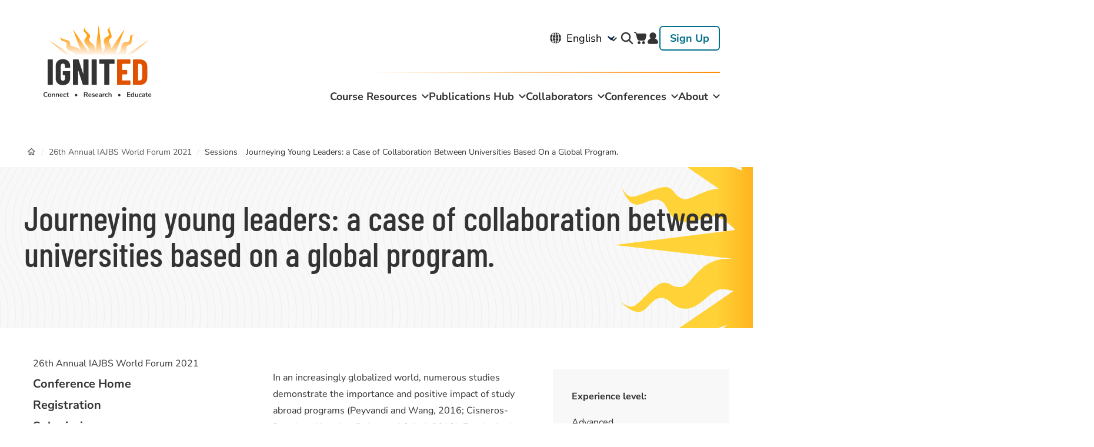

--- FILE ---
content_type: text/html; charset=UTF-8
request_url: https://www.ignited.global/conferences/26th-annual-iajbs-world-forum-and-cjbe-22nd-annual-meeting/sessions/journeying-young
body_size: 17331
content:
<!DOCTYPE html>
<html lang="en" dir="ltr">
  <head>
    <meta charset="utf-8" />
<noscript><style>form.antibot * :not(.antibot-message) { display: none !important; }</style>
</noscript><link rel="canonical" href="https://www.ignited.global/conferences/26th-annual-iajbs-world-forum-and-cjbe-22nd-annual-meeting/sessions/journeying-young" />
<link rel="shortlink" href="https://www.ignited.global/node/6492" />
<meta name="Generator" content="Drupal 10 (https://www.drupal.org); Commerce 2" />
<meta name="MobileOptimized" content="width" />
<meta name="HandheldFriendly" content="true" />
<meta name="viewport" content="width=device-width, initial-scale=1.0" />
<link rel="icon" href="/themes/custom/simplytheme/favicon.ico" type="image/vnd.microsoft.icon" />

    <title>Journeying young leaders: a case of collaboration between universities based on a global program. | IgnitEd</title>

    <link rel="stylesheet" media="all" href="/core/assets/vendor/normalize-css/normalize.css?t7h4ii" />
<link rel="stylesheet" media="all" href="/modules/contrib/commerce/modules/cart/css/commerce_cart.layout.css?t7h4ii" />
<link rel="stylesheet" media="all" href="/core/misc/components/progress.module.css?t7h4ii" />
<link rel="stylesheet" media="all" href="/core/misc/components/ajax-progress.module.css?t7h4ii" />
<link rel="stylesheet" media="all" href="/core/modules/system/css/components/align.module.css?t7h4ii" />
<link rel="stylesheet" media="all" href="/core/modules/system/css/components/fieldgroup.module.css?t7h4ii" />
<link rel="stylesheet" media="all" href="/core/modules/system/css/components/container-inline.module.css?t7h4ii" />
<link rel="stylesheet" media="all" href="/core/modules/system/css/components/clearfix.module.css?t7h4ii" />
<link rel="stylesheet" media="all" href="/core/modules/system/css/components/details.module.css?t7h4ii" />
<link rel="stylesheet" media="all" href="/core/modules/system/css/components/hidden.module.css?t7h4ii" />
<link rel="stylesheet" media="all" href="/core/modules/system/css/components/item-list.module.css?t7h4ii" />
<link rel="stylesheet" media="all" href="/core/modules/system/css/components/js.module.css?t7h4ii" />
<link rel="stylesheet" media="all" href="/core/modules/system/css/components/nowrap.module.css?t7h4ii" />
<link rel="stylesheet" media="all" href="/core/modules/system/css/components/position-container.module.css?t7h4ii" />
<link rel="stylesheet" media="all" href="/core/modules/system/css/components/reset-appearance.module.css?t7h4ii" />
<link rel="stylesheet" media="all" href="/core/modules/system/css/components/resize.module.css?t7h4ii" />
<link rel="stylesheet" media="all" href="/core/modules/system/css/components/system-status-counter.css?t7h4ii" />
<link rel="stylesheet" media="all" href="/core/modules/system/css/components/system-status-report-counters.css?t7h4ii" />
<link rel="stylesheet" media="all" href="/core/modules/system/css/components/system-status-report-general-info.css?t7h4ii" />
<link rel="stylesheet" media="all" href="/core/modules/system/css/components/tablesort.module.css?t7h4ii" />
<link rel="stylesheet" media="all" href="/modules/contrib/better_exposed_filters/css/better_exposed_filters.css?t7h4ii" />
<link rel="stylesheet" media="all" href="/modules/contrib/ckeditor_accordion/css/accordion.frontend.css?t7h4ii" />
<link rel="stylesheet" media="all" href="/modules/contrib/commerce/modules/cart/css/commerce_cart.theme.css?t7h4ii" />
<link rel="stylesheet" media="all" href="/core/modules/layout_builder/layouts/twocol_section/twocol_section.css?t7h4ii" />
<link rel="stylesheet" media="all" href="/libraries/mmenu/dist/mmenu.css?t7h4ii" />
<link rel="stylesheet" media="all" href="/libraries/mmenu/dist/wrappers/bootstrap/mmenu.bootstrap.css?t7h4ii" />
<link rel="stylesheet" media="all" href="https://ignited.s3.amazonaws.com/s3fs-public/css/responsive_menu_breakpoint.css?t7h4ii" />
<link rel="stylesheet" media="all" href="/modules/contrib/responsive_menu/css/responsive_menu.css?t7h4ii" />
<link rel="stylesheet" media="all" href="/themes/custom/simplytheme/dist/css/simplytheme.css?t7h4ii" />
<link rel="stylesheet" media="all" href="/themes/custom/simplytheme/dist/css/print.css?t7h4ii" />
<link rel="stylesheet" media="all" href="/themes/custom/simplytheme/dist/fonts/material-outlined/material-icons.min.css?t7h4ii" />
<link rel="stylesheet" media="all" href="/themes/custom/simplytheme/src/fonts/Barlow_Condensed/font.css?t7h4ii" />
<link rel="stylesheet" media="all" href="/themes/custom/simplytheme/src/fonts/Nunito_Sans/font.css?t7h4ii" />
<link rel="stylesheet" media="all" href="/themes/custom/simplytheme/src/fonts/Roboto/font.css?t7h4ii" />

    <script type="application/json" data-drupal-selector="drupal-settings-json">{"path":{"baseUrl":"\/","pathPrefix":"","currentPath":"node\/6492","currentPathIsAdmin":false,"isFront":false,"currentLanguage":"en"},"pluralDelimiter":"\u0003","suppressDeprecationErrors":true,"gtag":{"tagId":"","consentMode":false,"otherIds":[],"events":[],"additionalConfigInfo":{"user_id":"not yet assigned"}},"ajaxPageState":{"libraries":"[base64]","theme":"simplytheme","theme_token":null},"ajaxTrustedUrl":{"\/search":true},"gtm":{"tagId":null,"settings":{"data_layer":"dataLayer","include_classes":false,"allowlist_classes":"","blocklist_classes":"","include_environment":false,"environment_id":"","environment_token":""},"tagIds":["GTM-KKSX5KQ"]},"responsive_menu":{"position":"right","theme":"theme-light","pagedim":"pagedim","modifyViewport":true,"use_bootstrap":true,"breakpoint":"(max-width: 599px)","drag":false},"ckeditorAccordion":{"accordionStyle":{"collapseAll":1,"keepRowsOpen":1,"animateAccordionOpenAndClose":1,"openTabsWithHash":0,"allowHtmlInTitles":0}},"user":{"uid":0,"permissionsHash":"df7214e2eae094e56f94cab23322776ade4b475f52ed254cbceed4e228d29d85"}}</script>
<script src="/core/assets/vendor/modernizr/modernizr.min.js?v=3.11.7"></script>
<script src="/core/misc/drupalSettingsLoader.js?v=10.5.1"></script>
<script src="/modules/contrib/google_tag/js/gtag.js?t7h4ii"></script>
<script src="/modules/contrib/google_tag/js/gtm.js?t7h4ii"></script>


    <link rel="apple-touch-icon" sizes="180x180" href="/themes/custom/simplytheme/src/img/favicons/apple-touch-icon.png">
    <link rel="icon" type="image/png" href="/themes/custom/simplytheme/src/img/favicons/favicon-32x32.png" sizes="32x32">
    <link rel="icon" type="image/png" href="/themes/custom/simplytheme/src/img/favicons/favicon-16x16.png" sizes="16x16">
    <link rel="manifest" href="/themes/custom/simplytheme/src/img/favicons/site.webmanifest">
    <link rel="mask-icon" href="/themes/custom/simplytheme/src/img/favicons/safari-pinned-tab.svg" color="#5bbad5">
    <meta name="msapplication-TileColor" content="#da532c">
    <meta name="theme-color" content="#ffffff">

  </head>
  <body class="two_sidebars path-node node--type-session">
    <a href="#main-content" class="visually-hidden focusable skip-link">
      Skip to main content
    </a>
    <noscript><iframe src="https://www.googletagmanager.com/ns.html?id=GTM-KKSX5KQ"
                  height="0" width="0" style="display:none;visibility:hidden"></iframe></noscript>

    <div class="responsive-menu-page-wrapper">
  
<header id="header">

  <div class="layout-header">
    <div id="masthead" class="masthead">
      <div class="region region--masthead-primary clearfix" id="masthead-primary">
        <div class="region-inner clearfix">
            <div class="region region--masthead-primary__left clearfix">
      <div id="block-responsivemenumobileicon" class="responsive-menu-toggle-wrapper responsive-menu-toggle block block-responsive-menu block-responsive-menu-toggle">
  
    
      <a id="toggle-icon" class="toggle responsive-menu-toggle-icon hamburger hamburger--squeeze" title="Menu" href="#off-canvas">
    <span class="hamburger-box">
      <span class="hamburger-inner"></span>
    </span>
  <span class="label">Menu</span>
</a>
  </div>
<div id="block-simplytheme-site-branding" class="block block-system block-system-branding-block">
  
    
        <a href="/" title="Home" rel="home" class="site-logo">
      <img src="/themes/custom/simplytheme/logo.svg" alt="Home" class="logo--default" width="284" height="56" />
      <img src="/themes/custom/simplytheme/src/img/print/logo--print.png" alt="Print logo" class="logo--print" />
    </a>
        <div class="site-name">
      <a href="/" title="Home" rel="home">IgnitEd</a>
    </div>
    </div>
<div id="block-cart-2" class="block block-commerce-cart">
  
    
      <div class="cart--cart-block cart-empty">
  <div class="cart-block--summary">
    <a class="cart-block--link__expand" href="/cart">
      <span class="cart-block--summary__icon"><img src="/modules/contrib/commerce/icons/ffffff/cart.png" alt="Shopping cart" />
</span>
      <span class="cart-block--summary__count">0 items</span>
    </a>
  </div>
  </div>

  </div>

  </div>


          <div class="region region--masthead-primary__right clearfix" id="masthead-primary__right">
            <div class="region-inner clearfix">
                <div class="region region--masthead-primary__right-top clearfix">
      <div id="block-gtranslate" class="block block-gtranslate block-gtranslate-block">
  
    
      
<div class="gtranslate_wrapper"></div><script>window.gtranslateSettings = {"switcher_horizontal_position":"left","switcher_vertical_position":"bottom","horizontal_position":"inline","vertical_position":"inline","float_switcher_open_direction":"top","switcher_open_direction":"bottom","default_language":"en","native_language_names":1,"detect_browser_language":0,"add_new_line":1,"select_language_label":"Select Language","flag_size":32,"flag_style":"2d","globe_size":60,"alt_flags":[],"wrapper_selector":".gtranslate_wrapper","url_structure":"none","custom_domains":null,"languages":["en","fr","de","it","es"],"custom_css":""};</script><script>(function(){var js = document.createElement('script');js.setAttribute('src', 'https://cdn.gtranslate.net/widgets/latest/dropdown.js');js.setAttribute('data-gt-orig-url', '/conferences/26th-annual-iajbs-world-forum-and-cjbe-22nd-annual-meeting/sessions/journeying-young');js.setAttribute('data-gt-orig-domain', 'www.ignited.global');document.body.appendChild(js);})();</script>
  </div>
<div class="views-exposed-form bef-exposed-form block block-search container-inline search-block-form" data-drupal-selector="views-exposed-form-course-resources-block-course-resources-search" id="block-simplytheme-search-form-narrow">
  
    
  <button id="search-toggle">search</button>
      <form block="block-simplytheme-search-form-narrow" action="/search" method="get" id="views-exposed-form-course-resources-block-course-resources-search" accept-charset="UTF-8">
  <div class="form--inline clearfix">
  
<div class="js-form-item form-item js-form-type-textfield form-type-textfield js-form-item-search-api-fulltext form-item-search-api-fulltext">
      <label for="edit-search-api-fulltext">Search</label>
            <input data-drupal-selector="edit-search-api-fulltext" type="text" id="edit-search-api-fulltext" name="search_api_fulltext" value="" maxlength="128" class="form-text" autocomplete="off" />

          </div>

<div class="js-form-item form-item js-form-type-select form-type-select js-form-item-sort-by form-item-sort-by">
      <label for="edit-sort-by">Sort by</label>
            <select data-drupal-selector="edit-sort-by" id="edit-sort-by" name="sort_by" class="form-select"><option value="created_newest_first" selected="selected">Newest first</option><option value="search_api_relevance">Best match</option><option value="created_oldest_fist">Oldest first</option></select>
          </div>
<div data-drupal-selector="edit-actions" class="form-actions js-form-wrapper form-wrapper" id="edit-actions"><input data-drupal-selector="edit-submit-course-resources" type="submit" id="edit-submit-course-resources" value="Apply" class="button js-form-submit form-submit" />
</div>

</div>

</form>

  </div>
<div id="block-cart" class="block block-commerce-cart">
  
    
      <div class="cart--cart-block cart-empty">
  <div class="cart-block--summary">
    <a class="cart-block--link__expand" href="/cart">
      <span class="cart-block--summary__icon"><img src="/modules/contrib/commerce/icons/ffffff/cart.png" alt="Shopping cart" />
</span>
      <span class="cart-block--summary__count">0 items</span>
    </a>
  </div>
  </div>

  </div>
  <nav role="navigation" aria-labelledby="block-useraccountmenu-2-menu" id="block-useraccountmenu-2" class="block block-menu navigation menu--account simplytheme-simple-menu">
                      
    <h2 class="visually-hidden" id="block-useraccountmenu-2-menu">User account menu</h2>
    

              
              <ul block="block-useraccountmenu-2" class="menu menu-level--1">
              
            <li class="menu-item menu-item--level-1">

        
        <a href="/user/login" data-drupal-link-system-path="user/login">          <span class="link-inner">Log in</span>
        </a>
              </li>
          
            <li class="menu-item menu-item--level-1">

        
        <a href="/user/register" data-drupal-link-system-path="user/register">          <span class="link-inner">Sign Up</span>
        </a>
              </li>
        </ul>
  


      </nav>

  </div>

              
                <div class="region region--masthead-primary__right-bottom clearfix">
        <nav role="navigation" aria-labelledby="block-mainnavigation-menu" id="block-mainnavigation" class="block block-menu navigation menu--main simplytheme-simple-menu">
                      
    <h2 class="visually-hidden" id="block-mainnavigation-menu">Main navigation</h2>
    

              
              <ul block="block-mainnavigation" class="menu menu-level--1">
              
            <li class="menu-item menu-item--expanded menu-item--level-1">

        
        <a href="/cases" data-drupal-link-system-path="node/10002">          <span class="link-inner">Course Resources</span>
        </a>
                                <ul class="menu sub-nav menu-level--2">
              
            <li class="menu-item menu-item--level-2">

        
        <a href="/find-course-resources" data-drupal-link-system-path="node/10003">          <span class="link-inner">Find Course Resources</span>
        </a>
              </li>
          
            <li class="menu-item menu-item--level-2">

        
        <a href="/shared-resources" data-drupal-link-system-path="node/30288">          <span class="link-inner">Add Course Resources</span>
        </a>
              </li>
        </ul>
  
              </li>
          
            <li class="menu-item menu-item--expanded menu-item--level-1">

        
        <a href="/publication-hub" data-drupal-link-system-path="node/10001">          <span class="link-inner">Publications Hub</span>
        </a>
                                <ul class="menu sub-nav menu-level--2">
              
            <li class="menu-item menu-item--level-2">

        
        <a href="https://ignited.global/peer-review">          <span class="link-inner">Peer Review</span>
        </a>
              </li>
          
            <li class="menu-item menu-item--level-2">

        
        <a href="/publications/scholarly-articles?f%5B0%5D=audience%3AFaculty/Researchers" data-drupal-link-query="{&quot;f&quot;:[&quot;audience:Faculty\/Researchers&quot;]}" data-drupal-link-system-path="node/2391">          <span class="link-inner">Search Scholarly Articles</span>
        </a>
              </li>
          
            <li class="menu-item menu-item--collapsed menu-item--level-2">

        
        <a href="/publications" data-drupal-link-system-path="node/1962">          <span class="link-inner">Journals</span>
        </a>
              </li>
        </ul>
  
              </li>
          
            <li class="menu-item menu-item--expanded menu-item--level-1">

        
        <a href="/collaborate-and-create" data-drupal-link-system-path="node/1926">          <span class="link-inner">Collaborators</span>
        </a>
                                <ul class="menu sub-nav menu-level--2">
              
            <li class="menu-item menu-item--collapsed menu-item--level-2">

        
        <a href="/about/iajbs" data-drupal-link-system-path="node/1848">          <span class="link-inner">IAJBS</span>
        </a>
              </li>
          
            <li class="menu-item menu-item--collapsed menu-item--level-2">

        
        <a href="/about/colleagues-jesuit-business-education-cjbe" data-drupal-link-system-path="node/1832">          <span class="link-inner">CJBE</span>
        </a>
              </li>
          
            <li class="menu-item menu-item--collapsed menu-item--level-2">

        
        <a href="/about/gjcs" data-drupal-link-system-path="node/1914">          <span class="link-inner">GJCS</span>
        </a>
              </li>
          
            <li class="menu-item menu-item--level-2">

        
        <a href="/ihma" data-drupal-link-system-path="node/6497">          <span class="link-inner">IHMA</span>
        </a>
              </li>
          
            <li class="menu-item menu-item--level-2">

        
        <a href="/scr" data-drupal-link-system-path="node/6510">          <span class="link-inner">SCR</span>
        </a>
              </li>
          
            <li class="menu-item menu-item--level-2">

        
        <a href="/collaborate-and-create/user-search" data-drupal-link-system-path="node/1812">          <span class="link-inner">User Search</span>
        </a>
              </li>
          
            <li class="menu-item menu-item--level-2">

        
        <a href="/inspirational-paradigm-jesuit-business-education-0" data-drupal-link-system-path="node/7648">          <span class="link-inner">Inspirational Paradigm for Jesuit Business Education</span>
        </a>
              </li>
        </ul>
  
              </li>
          
            <li class="menu-item menu-item--expanded menu-item--level-1">

        
        <a href="/conferences" data-drupal-link-system-path="node/100">          <span class="link-inner">Conferences</span>
        </a>
                                <ul class="menu sub-nav menu-level--2">
              
            <li class="menu-item menu-item--collapsed menu-item--level-2">

        
        <a href="/conferences/31st-annual-iajbs-world-forum-and-2026-cjbe-annual-meeting" data-drupal-link-system-path="node/31322">          <span class="link-inner">31st Annual IAJBS World Forum and 2026 CJBE Annual Meeting</span>
        </a>
              </li>
          
            <li class="menu-item menu-item--level-2">

        
        <a href="https://www.ignited.global/conferences/society-case-research-mbaa-2026">          <span class="link-inner">Society for Case Research MBAA 2026</span>
        </a>
              </li>
          
            <li class="menu-item menu-item--collapsed menu-item--level-2">

        
        <a href="/conferences/archives" data-drupal-link-system-path="node/1945">          <span class="link-inner">Past Conference Events</span>
        </a>
              </li>
        </ul>
  
              </li>
          
            <li class="menu-item menu-item--expanded menu-item--level-1">

        
        <a href="/about" data-drupal-link-system-path="node/1835">          <span class="link-inner">About</span>
        </a>
                                <ul class="menu sub-nav menu-level--2">
              
            <li class="menu-item menu-item--level-2">

        
        <a href="/about/ignited/ignited-staff" data-drupal-link-system-path="node/4884">          <span class="link-inner">IgnitEd Staff</span>
        </a>
              </li>
          
            <li class="menu-item menu-item--level-2">

        
        <a href="/about/ignited/ignited-board" data-drupal-link-system-path="node/4885">          <span class="link-inner">IgnitEd Board</span>
        </a>
              </li>
          
            <li class="menu-item menu-item--level-2">

        
        <a href="/about/ignited/contact" data-drupal-link-system-path="node/1854">          <span class="link-inner">Contact</span>
        </a>
              </li>
        </ul>
  
              </li>
        </ul>
  


      </nav>

  </div>

            </div>
          </div>
        </div>
      </div>

      
    </div>
  </div>
</header>

<div class="section-content">
  
      <div class="region region--content-prefix clearfix" id="page-content-prefix">
    <div class="layout-container ">
      <div data-drupal-messages-fallback class="hidden"></div>
<div id="block-simplytheme-breadcrumbs" class="block block-system block-system-breadcrumb-block">
  
    
      
  <nav class="breadcrumb" role="navigation" aria-labelledby="system-breadcrumb">
    <h2 id="system-breadcrumb" class="visually-hidden">Breadcrumb</h2>
    <ol>
          <li>
                  <a href="/conferences">Conferences</a>
          <span class="breadcrumb-separator">/</span>
              </li>
          <li>
                  <a href="/conferences/26th-annual-iajbs-world-forum-and-cjbe-22nd-annual-meeting">26th Annual IAJBS World Forum 2021</a>
          <span class="breadcrumb-separator">/</span>
              </li>
          <li>
                  <p>Sessions</p>
              </li>
          <li>
                  <p>Journeying Young Leaders: a Case of Collaboration Between Universities Based On a Global Program.</p>
              </li>
        </ol>
  </nav>

  </div>
<div id="block-simplytheme-page-title" class="block block-core block-page-title-block">
  
    
      
  <h1 class="page-title"><span class="field field--name-title field--type-string field--label-hidden">Journeying young leaders: a case of collaboration between universities based on a global program.</span>
</h1>


  </div>

    </div>
  </div>


  <div class="main-content-layout-container layout-container">
  
          <aside class="column sidebar layout-sidebar-first" role="complementary">
          <div class="region region--sidebar-first clearfix">
      <div id="block-conferencesidebar" class="block block-ig-conference block-ig-conference-conference-sidebar">
  
    
      <div class="conference-sidebar-block">
      <div class="conference-sidebar-block--item">26th Annual IAJBS World Forum 2021  </div>
      <div class="conference-sidebar-block--item"><a href="/conferences/26th-annual-iajbs-world-forum-and-cjbe-22nd-annual-meeting" hreflang="und">Conference Home</a></div>
      <div class="conference-sidebar-block--item"><a href="/node/5642/registration?destination=/conferences/26th-annual-iajbs-world-forum-and-cjbe-22nd-annual-meeting/sessions/journeying-young">Registration</a></div>
      <div class="conference-sidebar-block--item"><a href="/user/login?destination=/conferences/26th-annual-iajbs-world-forum-and-cjbe-22nd-annual-meeting/sessions/journeying-young">Submissions</a></div>
      </div>

  </div>

  </div>

      </aside>
    
    <main id="main" class="column main-content">
      <a id="main-content" tabindex="-1"></a>      <div class="layout-content">
              <div class="region region--content clearfix" id="content">
    <div id="block-simplytheme-content" class="block block-system block-system-main-block">
  
    
      

<article data-history-node-id="6492" class="node node--type-session node--view-mode-full">

  
  
  <div class="node__content">
        <div class="layout layout--twocol-section layout--twocol-section--75-25">

          <div  class="layout__region layout__region--first">
        <div class="block block-layout-builder block-field-block--node--session--field-abstract">
  
    
      
            <div class="clearfix text-formatted field field--name-field-abstract field--type-text-long field--label-hidden field__item">In an increasingly globalized world, numerous studies demonstrate the importance and positive impact of study abroad programs (Peyvandi and Wang, 2016; Cisneros-Donahue, Krentler, Reinig and Sabol, 2012). 
Faculty Led programs (short-term study abroad programs), although shorter in duration, provide students with the benefits of longer programs while reducing the barriers to studying abroad (Interis, Rezek, Bloom, &amp; Campbell, 2018; Perry, Stoner, &amp; Tarrant, 2012) and are well suited for adults who study and work (Davis &amp; Coryell, 2020). 
Dewey (1933) introduced the concept of reflection as an intentional and active meaning making process. One of the crucial aspects in these programs is the promotion of critical reflection and, specifically, in the area of marketing (Treleaven and Voola, 2008; Caterall, Maclaran and Stevens, 2002). Some research highlights the importance of these international experiences and the understanding of another culture by the students (Opengart, 2018), future leaders, who are studying an MBA (Mu and Hach, 2019; Reilly, McGrath and Stevens, 2016).
Considering the Apostolic Preferences (Jesuits, 2020), particularly that relating to the journeying of young people, and in order to encourage close collaboration between universities in the Jesuit network, the reflections of students participating in a program abroad between Loyola Chicago University (USA) and Loyola Andalucía (Spain) designed under the Ignatian pedagogy (context, experience, reflection, action and evaluation) were analyzed. Specifically, the sample included reflection responses from students in the various masters programs in business (backgrounds in Human Resources, Finance, Marketing, etc). Therefore, the objective of this research is to analyze the transformations generated in these future leaders.  
Throughout its three editions, different activities have been worked on, making adaptations based on the feedback received each year and in a changing global environment. In all the programs, students had to design an integrated marketing communication campaign and present their proposals to executives from different companies. After the first edition, which served as a test and learning experience for both institutions, in the second and third editions the students from the U.S. had to develop and present their projects in collaboration with the students from Spain who in this case acted as consultants to the Spanish market, where the launch of a brand extension was to take place. Likewise, in the third edition and under the global concern of the care of the Common Home, the students developed and presented their proposals in two multinationals, thus trying to respond to the challenge of sustainability.
Through qualitative analysis of the reflections and narratives of the students of the three editions (2016, 2017 and 2019), three themes have been identified in relation to the transformations experienced: transformation of the self, transformation from a professional perspective and transformation of cultural understanding.
This study has implications for the learning and career development of students and future leaders in our community and for partnership programs between universities that are committed to values education and want to transform the world. Ultimately, it is a way of study abroad for one institution and an internationalization at home for the host partner (especially for those universities with less resources), sharing the same mission.</div>
      
  </div>

      </div>
    
          <div  class="layout__region layout__region--second">
        <div class="block block-layout-builder block-field-block--node--session--field-experience-level">
  
    
      
  <div class="field field--name-field-experience-level field--type-list-string field--label-above">
    <div class="field__label">Experience level</div>
              <div class="field__item">Advanced</div>
          </div>

  </div>
<div class="block block-layout-builder block-field-block--node--session--field-intended-audience">
  
    
      
  <div class="field field--name-field-intended-audience field--type-list-string field--label-above">
    <div class="field__label">Intended Audience</div>
              <div class="field__item">All</div>
          </div>

  </div>
<div class="block block-layout-builder block-field-block--node--session--field-speakers">
  
    
      
  <div class="field field--name-field-speakers field--type-entity-reference field--label-above">
    <div class="field__label">Speaker(s)</div>
          <div class="field__items">
              <div class="field__item"><a href="/users/castro-pilar" hreflang="en">Pilar Castro</a></div>
              </div>
      </div>

  </div>
<div class="block block-ig-conference block-ig-conference-conference-time-slot">
  
    
      
  <div class="field field--name-time-slot field--type-daterange-timezone field--label-above">
    <div class="field__label">Session Time Slot(s)</div>
              <div class="field__item">
  <div class="field field--name-field-dates field--type-smartdate field--label-above">
    <div class="field__label">Time</div>
              <div class="field__item"><time datetime="2021-07-20T07:45:00-04:00" class="datetime">Tue, Jul 20 2021, 7:45am</time>
 - <time datetime="2021-07-22T19:45:00-04:00" class="datetime">Thu, Jul 22 2021, 7:45pm</time>
</div>
          </div>
</div>
          </div>

  </div>
<div class="block block-layout-builder block-field-block--node--session--field-authors">
  
    
      
  <div class="clearfix text-formatted field field--name-field-authors field--type-text-long field--label-above">
    <div class="field__label">Authors (Name, Institution, Email)</div>
              <div class="field__item"><p>Linda Tuncay Zayer, Pilar Castro González, Francisco de Borja Martín Garrido</p>
</div>
          </div>

  </div>

      </div>
    
  </div>

  </div>
</article>

  </div>

  </div>

      </div>    </main>

      </div>

  
</div>

  <footer id="footer">
    
      <div class="region region--footer-first clearfix">
      <div class="layout-container">
      <div id="block-footerlogo1" class="block block-ig-landing-page block-ig-landing-page-footer-logo-1">
  
    
      <img src="/themes/custom/simplytheme/assets/images/Logo-Barlow-Condensed.svg" alt="Ignited logo">
  </div>
  <nav role="navigation" aria-labelledby="block-footer-menu" id="block-footer" class="block block-menu navigation menu--footer simplytheme-simple-menu">
                      
    <h2 class="visually-hidden" id="block-footer-menu">Footer</h2>
    

              
              <ul block="block-footer" class="menu menu-level--1">
              
            <li class="menu-item menu-item--level-1">

        
        <a href="/cases" data-drupal-link-system-path="node/1906">          <span class="link-inner">Course Resources</span>
        </a>
              </li>
          
            <li class="menu-item menu-item--level-1">

        
        <a href="/publications" data-drupal-link-system-path="node/1962">          <span class="link-inner">Publication Hub</span>
        </a>
              </li>
          
            <li class="menu-item menu-item--level-1">

        
        <a href="/collaborate-and-create" data-drupal-link-system-path="node/1926">          <span class="link-inner">Collaborators</span>
        </a>
              </li>
          
            <li class="menu-item menu-item--level-1">

        
        <a href="/about" data-drupal-link-system-path="node/1835">          <span class="link-inner">About</span>
        </a>
              </li>
          
            <li class="menu-item menu-item--level-1">

        
        <a href="/about/ignited/contact" data-drupal-link-system-path="node/1854">          <span class="link-inner">Contact</span>
        </a>
              </li>
        </ul>
  


      </nav>
  <nav role="navigation" aria-labelledby="block-useraccountmenu-menu" id="block-useraccountmenu" class="block block-menu navigation menu--account simplytheme-simple-menu">
                      
    <h2 class="visually-hidden" id="block-useraccountmenu-menu">User account menu</h2>
    

              
              <ul block="block-useraccountmenu" class="menu menu-level--1">
              
            <li class="menu-item menu-item--level-1">

        
        <a href="/user/login" data-drupal-link-system-path="user/login">          <span class="link-inner">Log in</span>
        </a>
              </li>
          
            <li class="menu-item menu-item--level-1">

        
        <a href="/user/register" data-drupal-link-system-path="user/register">          <span class="link-inner">Sign Up</span>
        </a>
              </li>
        </ul>
  


      </nav>
<div id="block-footerlogo2" class="block block-ig-landing-page block-ig-landing-page-footer-logo-2">
  
    
      <img src="/themes/custom/simplytheme/assets/images/Support-Logos.svg" alt="Le Moyne logo and International Association logo">
  </div>

    </div>
  </div>

      <div class="region region--footer-second clearfix">
      <div class="layout-container">
        <nav role="navigation" aria-labelledby="block-subfooter-menu" id="block-subfooter" class="block block-menu navigation menu--sub-footer simplytheme-simple-menu">
                      
    <h2 class="visually-hidden" id="block-subfooter-menu">Sub Footer</h2>
    

              
              <ul block="block-subfooter" class="menu menu-level--1">
              
            <li class="menu-item menu-item--level-1">

        
        <a href="/privacy-policy" data-drupal-link-system-path="node/1804">          <span class="link-inner">Privacy</span>
        </a>
              </li>
          
            <li class="menu-item menu-item--level-1">

        
        <a href="/cookie-policy" data-drupal-link-system-path="node/5454">          <span class="link-inner">Cookies</span>
        </a>
              </li>
          
            <li class="menu-item menu-item--level-1">

        
        <a href="/copyright-trademark-policy" data-drupal-link-system-path="node/1803">          <span class="link-inner">Copyright Trademark</span>
        </a>
              </li>
          
            <li class="menu-item menu-item--level-1">

        
        <a href="/accessibility" data-drupal-link-system-path="node/30250">          <span class="link-inner">Accessibility</span>
        </a>
              </li>
          
            <li class="menu-item menu-item--level-1">

        
        <a href="/terms-conditions" data-drupal-link-system-path="node/1802">          <span class="link-inner">Terms &amp; Conditions</span>
        </a>
              </li>
        </ul>
  


      </nav>
<div id="block-subfooterallrightsreserved" class="view-mode--full block block-block-content block-block-content--2fa73037-6a97-45a4-ba3e-ec150425e798">
  
    
      
            <div class="clearfix text-formatted field field--name-body field--type-text-with-summary field--label-hidden field__item"><p>© 2023 IgnitEd, All Rights Reserved</p></div>
      
  </div>

    </div>
  </div>

  </footer>


</div>
    <div class="off-canvas-wrapper"><div id="off-canvas">
              <ul>
                    <li class="menu-item--d6ac9705-45a9-4b39-94a6-d710af4c1d3b menu-name--main">
        <a href="/cases" data-drupal-link-system-path="node/10002">Course Resources</a>
                                <ul>
                    <li class="menu-item--_5c1985c-aa26-4a5c-b33d-b75dd585dc15 menu-name--main">
        <a href="/find-course-resources" data-drupal-link-system-path="node/10003">Find Course Resources</a>
              </li>
                <li class="menu-item--_2c6640f-99fb-4a02-a3ce-0a74d3d8553e menu-name--main">
        <a href="/shared-resources" data-drupal-link-system-path="node/30288">Add Course Resources</a>
              </li>
        </ul>
  
              </li>
                <li class="menu-item--_6ae8c29-e014-4a17-9e76-e0711b7e5c3a menu-name--main">
        <a href="/publication-hub" data-drupal-link-system-path="node/10001">Publications Hub</a>
                                <ul>
                    <li class="menu-item--_2ccf813-6fe3-4f1e-bd9c-7d6a758bfed3 menu-name--main">
        <a href="https://ignited.global/peer-review">Peer Review</a>
              </li>
                <li class="menu-item--e050c866-b3ad-43fd-b7aa-a2ee1f4b2e17 menu-name--main">
        <a href="/publications/scholarly-articles?f%5B0%5D=audience%3AFaculty/Researchers" data-drupal-link-query="{&quot;f&quot;:[&quot;audience:Faculty\/Researchers&quot;]}" data-drupal-link-system-path="node/2391">Search Scholarly Articles</a>
              </li>
                <li class="menu-item--_fb53d2b-9d08-4bd6-b89a-0ce9e33be702 menu-name--main">
        <a href="/publications" data-drupal-link-system-path="node/1962">Journals</a>
                                <ul>
                    <li class="menu-item--_4e02695-5d0c-41de-92ee-a524f62d5289 menu-name--main">
        <a href="/journal-jesuit-business-education" data-drupal-link-system-path="node/30302">Journal of Jesuit Business Education</a>
              </li>
        </ul>
  
              </li>
        </ul>
  
              </li>
                <li class="menu-item--_b499b27-93aa-4ec5-8643-ef5bbeb3df61 menu-name--main">
        <a href="/collaborate-and-create" data-drupal-link-system-path="node/1926">Collaborators</a>
                                <ul>
                    <li class="menu-item--daef1dd3-1df5-4930-a5bd-319969e78a74 menu-name--main">
        <a href="/about/iajbs" data-drupal-link-system-path="node/1848">IAJBS</a>
                                <ul>
                    <li class="menu-item--_01dd806-947e-41aa-b9ff-e3fef57b85d6 menu-name--main">
        <a href="/about/iajbs/iajbs-news" data-drupal-link-system-path="node/1952">News</a>
              </li>
                <li class="menu-item--_5296009-def9-43d3-a9f1-263f6b5906ff menu-name--main">
        <a href="/about/iajbs/strategic-initiatives-goals" data-drupal-link-system-path="node/1843">Strategic Initiatives &amp; Goals</a>
              </li>
                <li class="menu-item--_2910dee-b6bf-4a11-b8f5-4c6ef294231b menu-name--main">
        <a href="/about/iajbs/events" data-drupal-link-system-path="node/1961">Events</a>
              </li>
                <li class="menu-item--ad735cab-bd14-453d-a633-c6c5656445dd menu-name--main">
        <a href="/about/iajbs/membership" data-drupal-link-system-path="node/1844">Membership</a>
                                <ul>
                    <li class="menu-item--de5dce21-a17f-4393-85d6-1e3302e55c73 menu-name--main">
        <a href="/about/iajbs/iajbs-and-cjbe-membership-information/iajbs-membership-europe-and-us" data-drupal-link-system-path="node/1821">IAJBS Membership - Europe and US</a>
              </li>
                <li class="menu-item--_4427480-a1cb-4566-939e-24ff394be12c menu-name--main">
        <a href="/about/iajbs/iajbs-and-cjbe-membership-information/iajbs-membership-universities-asia-india-and-latin" data-drupal-link-system-path="node/1834">IAJBS Membership - for Universities in Asia, India and Latin America</a>
              </li>
                <li class="menu-item--bdaf7440-72be-40c1-bbff-a1bc98a97276 menu-name--main">
        <a href="/about/iajbs/iajbs-and-cjbe-membership-information/associate-members" data-drupal-link-system-path="node/1820">Members &amp; Associate Members</a>
              </li>
        </ul>
  
              </li>
                <li class="menu-item--_85a0125-03f0-4cc4-8e2c-72ac8652e879 menu-name--main">
        <a href="/about/iajbs/iajbs-board" data-drupal-link-system-path="node/4890">Board</a>
              </li>
                <li class="menu-item--a95d7b9f-14e1-4181-836f-c56ad317b112 menu-name--main">
        <a href="/about/iajbs/staff" data-drupal-link-system-path="node/4887">Staff</a>
              </li>
                <li class="menu-item--b283a039-6714-45bf-b121-bbc28fafe2a2 menu-name--main">
        <a href="/about/iajbs/contact" data-drupal-link-system-path="node/1852">Contact</a>
              </li>
                <li class="menu-item--_2145380-e6d1-4e62-a3f1-b2ce3688e970 menu-name--main">
        <a href="/about/iajbs/memoriam" data-drupal-link-system-path="node/7927">In Memoriam</a>
              </li>
                <li class="menu-item--_95ed413-d585-4c26-9fb0-a40019d86385 menu-name--main">
        <a href="/inspirational-paradigm-jesuit-business-education-0" data-drupal-link-system-path="node/7648">An Inspirational Paradigm for Jesuit Business Education</a>
              </li>
                <li class="menu-item--f841dee2-f8f4-4a66-9dce-404b403f6071 menu-name--main">
        <a href="/about/iajbs/journal-management-global-sustainability" data-drupal-link-system-path="node/1894">Journal of Management for Global Sustainability</a>
                                <ul>
                    <li class="menu-item--_f1a8fb0-5273-45a7-8703-f939a8ee55f7 menu-name--main">
        <a href="/about/iajbs/journal-management-global-sustainability/call-papers-journal-management-global-sustainability" data-drupal-link-system-path="node/1893">Call for Papers- Journal of Management for Global Sustainability</a>
              </li>
        </ul>
  
              </li>
                <li class="menu-item--_fbf41e8-4f7c-45f9-ab23-b893a956e183 menu-name--main">
        <a href="/global-jesuit-business-student-and-alumni-association" data-drupal-link-system-path="node/5154">Global Jesuit Business Student and Alumni Association</a>
                                <ul>
                    <li class="menu-item--_e7e3241-ef23-449b-ab68-f61701deecb6 menu-name--main">
        <a href="/contact" data-drupal-link-system-path="node/5158">Contact</a>
              </li>
                <li class="menu-item--_fb3eddb-1bc8-4836-aea9-14b76a895d14 menu-name--main">
        <a href="/events" data-drupal-link-system-path="node/5157">Previous Honorees</a>
              </li>
                <li class="menu-item--_1770a4d-dbd7-4adb-aa20-c9f6d7e36838 menu-name--main">
        <a href="/strategic-initiatives-and-goals" data-drupal-link-system-path="node/5156">Strategic Initiatives and Goals</a>
              </li>
                <li class="menu-item--b4305968-0aec-41e8-bbc3-b429eecfdca2 menu-name--main">
        <a href="/application" data-drupal-link-system-path="node/5159">Application</a>
              </li>
        </ul>
  
              </li>
                <li class="menu-item--fa189a13-3528-4934-ae58-ef0d6eef835f menu-name--main">
        <a href="/about/iajbs/iajbs-archives" data-drupal-link-system-path="node/1891">IAJBS Archives</a>
              </li>
        </ul>
  
              </li>
                <li class="menu-item--d14c9dae-0f95-4517-be9e-b8fea0d26c7b menu-name--main">
        <a href="/about/colleagues-jesuit-business-education-cjbe" data-drupal-link-system-path="node/1832">CJBE</a>
                                <ul>
                    <li class="menu-item--a1f98357-8f65-430f-8412-ec73870cb252 menu-name--main">
        <a href="/about/colleagues-jesuit-business-education-cjbe/resources" data-drupal-link-system-path="node/1842">Resources</a>
              </li>
                <li class="menu-item--_cb1b524-24ea-4b75-849a-10d78366139b menu-name--main">
        <a href="/about/cjbe/cjbe-board" data-drupal-link-system-path="node/4888">CJBE Board</a>
              </li>
                <li class="menu-item--_c0e495c-f6ff-4c1f-820f-c468b7451061 menu-name--main">
        <a href="/about/colleagues-jesuit-business-education-cjbe/contact" data-drupal-link-system-path="node/1853">Contact</a>
              </li>
                <li class="menu-item--_5ef4c9f-e3ce-4366-909f-9fda51639de1 menu-name--main">
        <a href="/about/colleagues-jesuit-business-education-cjbe/events" data-drupal-link-system-path="node/1845">Events</a>
              </li>
        </ul>
  
              </li>
                <li class="menu-item--_5b685fd-3082-4d90-8ac9-17260d3a81ba menu-name--main">
        <a href="/about/gjcs" data-drupal-link-system-path="node/1914">GJCS</a>
                                <ul>
                    <li class="menu-item--_9f414fa-49b8-42a3-b929-2be4fdccac56 menu-name--main">
        <a href="/about/gjcs/gjcs-staff" data-drupal-link-system-path="node/4886">GJCS Staff</a>
              </li>
                <li class="menu-item--_8f8d167-fc5e-4347-b4d0-feeffedd571d menu-name--main">
        <a href="/about/gjcs/advisory-board" data-drupal-link-system-path="node/4960">Advisory Board</a>
              </li>
                <li class="menu-item--f82e9f80-8087-4de3-9a15-9c68e1f76211 menu-name--main">
        <a href="/about/gjcs/editorial-board" data-drupal-link-system-path="node/4963">Editorial Board</a>
              </li>
                <li class="menu-item--_e269a82-a172-4785-9d31-5d879369cca4 menu-name--main">
        <a href="/collaborate-and-create/guidelines-for-submitting-a-formal-teaching-case" data-drupal-link-system-path="node/1816">Guidelines for Submitting a Formal Teaching Case</a>
              </li>
                <li class="menu-item--_eebadda-0295-4577-9f7c-642d53948954 menu-name--main">
        <a href="/about/gjcs/contact-us" data-drupal-link-system-path="node/1855">Contact</a>
              </li>
                <li class="menu-item--f643ea39-2a69-4432-aafc-d256f094cc60 menu-name--main">
        <a href="/about/gjcs/partners-supporters" data-drupal-link-system-path="node/1847">Partners &amp; Supporters</a>
              </li>
                <li class="menu-item--bfa8c748-4573-41b4-9e71-94d9eaebf3d3 menu-name--main">
        <a href="/collaborate-and-create/resource-materials-for-case-writers" data-drupal-link-system-path="node/1815">Resource Materials for Case Writers</a>
              </li>
        </ul>
  
              </li>
                <li class="menu-item--_c868c41-d620-4f90-9ba6-e12e32fdc219 menu-name--main">
        <a href="/ihma" data-drupal-link-system-path="node/6497">IHMA</a>
              </li>
                <li class="menu-item--c83df6fe-1ab2-4a79-9f60-e218a45ddfa3 menu-name--main">
        <a href="/scr" data-drupal-link-system-path="node/6510">SCR</a>
              </li>
                <li class="menu-item--ed174807-9cbb-499f-a375-7227ffdd2220 menu-name--main">
        <a href="/collaborate-and-create/user-search" data-drupal-link-system-path="node/1812">User Search</a>
              </li>
                <li class="menu-item--_9011813-91d4-4b07-ab06-2ba9caa5a115 menu-name--main">
        <a href="/inspirational-paradigm-jesuit-business-education-0" data-drupal-link-system-path="node/7648">Inspirational Paradigm for Jesuit Business Education</a>
              </li>
        </ul>
  
              </li>
                <li class="menu-item--c497d2cd-2a55-45f7-a661-08b942aa01b2 menu-name--main">
        <a href="/conferences" data-drupal-link-system-path="node/100">Conferences</a>
                                <ul>
                    <li class="menu-item--_38f380f-a44e-43fc-8f7c-87d478b34ba7 menu-name--main">
        <a href="/conferences/31st-annual-iajbs-world-forum-and-2026-cjbe-annual-meeting" data-drupal-link-system-path="node/31322">31st Annual IAJBS World Forum and 2026 CJBE Annual Meeting</a>
                                <ul>
                    <li class="menu-item--_70f3fda-e2f3-402c-bcf7-1a23f6c91563 menu-name--main">
        <a href="/conferences/31st-annual-iajbs-world-forum-and-2026-cjbe-annual-meeting/call-for-papers" data-drupal-link-system-path="node/31408">Call for Papers</a>
              </li>
                <li class="menu-item--_7e0abd8-1ac7-4bf3-8af8-7accf8477ca5 menu-name--main">
        <a href="/conferences/31st-annual-iajbs-world-forum-and-2026-cjbe-annual-meeting/travel-accommodations" data-drupal-link-system-path="node/31378">Travel &amp; Accommodations</a>
              </li>
        </ul>
  
              </li>
                <li class="menu-item--_5f443e0-0194-4877-909a-1f2a87fbea0f menu-name--main">
        <a href="https://www.ignited.global/conferences/society-case-research-mbaa-2026">Society for Case Research MBAA 2026</a>
              </li>
                <li class="menu-item--b6187a14-2097-4fdf-9459-0b6b500b460b menu-name--main">
        <a href="/conferences/archives" data-drupal-link-system-path="node/1945">Past Conference Events</a>
                                <ul>
                    <li class="menu-item--cd2206c3-0cb5-4fb9-a53e-8781c8fdfd72 menu-name--main">
        <a href="/conferences/archives/cjbe" data-drupal-link-system-path="node/1865">CJBE Conferences</a>
                                <ul>
                    <li class="menu-item--db00683d-4b76-43b2-891e-df42594e00aa menu-name--main">
        <a href="/conferences/2021-cjbe-annual-conference" data-drupal-link-system-path="node/6835">2021 CJBE Annual Meeting</a>
              </li>
                <li class="menu-item--_56c80b3-5394-42dc-a7cb-7a4381e6e426 menu-name--main">
        <a href="/conferences/26th-annual-colleagues-jesuit-business-education-meeting" data-drupal-link-system-path="node/8831">26th Annual Colleagues in Jesuit Business Education Meeting</a>
              </li>
                <li class="menu-item--d3e101d8-d749-45a8-b24d-a2e1183f12be menu-name--main">
        <a href="/conferences/cjbe-1st-annual-meeting-seattle-university" data-drupal-link-system-path="node/2491">CJBE 1st Annual Meeting Seattle University</a>
                                <ul>
                    <li class="menu-item--_b8755b6-f58a-4105-8354-e2e61a88be43 menu-name--main">
        <a href="/conferences/cjbe-1st-annual-meeting-seattle-university/cjbe-program-seattle-university-1998" data-drupal-link-system-path="node/1932">CJBE Program Seattle University 1998</a>
              </li>
        </ul>
  
              </li>
                <li class="menu-item--b329b033-9a3f-420c-aac4-1e0b1c9a133e menu-name--main">
        <a href="/conferences/cjbe-2nd-annual-meeting-john-carroll-university" data-drupal-link-system-path="node/2492">CJBE 2nd Annual Meeting John Carroll University</a>
                                <ul>
                    <li class="menu-item--_8493fe4-ac4f-434c-a224-e0f7e23d9f56 menu-name--main">
        <a href="/conferences/cjbe-2nd-annual-meeting-john-carroll-university/cjbe-program-john-caroll-university-1999" data-drupal-link-system-path="node/1933">CJBE Program John Caroll University 1999</a>
              </li>
        </ul>
  
              </li>
                <li class="menu-item--_1085702-6770-47a6-976c-707ffca321b3 menu-name--main">
        <a href="/conferences/cjbe-3rd-annual-meeting-university-scranton" data-drupal-link-system-path="node/2493">CJBE 3rd Annual Meeting University of Scranton</a>
                                <ul>
                    <li class="menu-item--_15bf2b4-ae1c-4f1f-90a2-066dbbb46e25 menu-name--main">
        <a href="/conferences/cjbe-3rd-annual-meeting-university-scranton/cjbe-program-university-scranton-2000" data-drupal-link-system-path="node/1934">CJBE Program University of Scranton 2000</a>
              </li>
        </ul>
  
              </li>
                <li class="menu-item--_0dc2e52-cae8-4a57-a972-223c0b44a106 menu-name--main">
        <a href="/conferences/cjbe-4th-annual-meeting-santa-clara-university" data-drupal-link-system-path="node/2494">CJBE 4th Annual Meeting Santa Clara University</a>
                                <ul>
                    <li class="menu-item--_609bda0-4f94-4539-aa95-d1ecc35f368c menu-name--main">
        <a href="/conferences/cjbe-4th-annual-meeting-santa-clara-university/cjbe-program-santa-clara-university-2001" data-drupal-link-system-path="node/1935">CJBE Program Santa Clara University 2001</a>
              </li>
        </ul>
  
              </li>
                <li class="menu-item--bec65f3e-352f-496e-90c8-3c8e72a19ee1 menu-name--main">
        <a href="/conferences/cjbe-5th-annual-meeting-saint-josephs-university" data-drupal-link-system-path="node/2495">CJBE 5th Annual Meeting Saint Joseph&#039;s University</a>
                                <ul>
                    <li class="menu-item--_09a5000-8215-4a9e-9333-046a571a5b61 menu-name--main">
        <a href="/conferences/cjbe-5th-annual-meeting-saint-josephs-university/cjbe-program-saint-josephs-university-2002" data-drupal-link-system-path="node/1936">CJBE Program Saint Joseph&#039;s University 2002</a>
              </li>
        </ul>
  
              </li>
                <li class="menu-item--abaded32-d07f-4804-9ffe-0cb5a62bf442 menu-name--main">
        <a href="/conferences/cjbe-6th-annual-meeting-regis-university" data-drupal-link-system-path="node/2496">CJBE 6th Annual Meeting Regis University</a>
                                <ul>
                    <li class="menu-item--_b4eb839-cc80-465a-a9ba-2e2275822383 menu-name--main">
        <a href="/conferences/cjbe-6th-annual-meeting-regis-university/cjbe-program-regis-university-2003" data-drupal-link-system-path="node/1927">CJBE Program Regis University 2003</a>
              </li>
        </ul>
  
              </li>
                <li class="menu-item--_7e032d1-9968-45fd-a1c3-0e621d2a735c menu-name--main">
        <a href="/conferences/cjbe-7th-annual-meeting-fairfield-university" data-drupal-link-system-path="node/2497">CJBE 7th Annual Meeting Fairfield University</a>
                                <ul>
                    <li class="menu-item--_665684a-0090-4472-9381-bfc50c6cdebd menu-name--main">
        <a href="/conferences/cjbe-7th-annual-meeting-fairfield-university/cjbe-program-fairfield-university-2004" data-drupal-link-system-path="node/1928">CJBE Program Fairfield University 2004</a>
              </li>
        </ul>
  
              </li>
                <li class="menu-item--_03f57fa-49a2-4869-a7a3-b60be6b6ae49 menu-name--main">
        <a href="/conferences/cjbe-8th-annual-meeting-loyola-university-chicago" data-drupal-link-system-path="node/2498">CJBE 8th Annual Meeting Loyola University Chicago</a>
                                <ul>
                    <li class="menu-item--_7e7e9c0-d9c3-4bcc-bce3-a7c969a0b0ee menu-name--main">
        <a href="/conferences/cjbe-8th-annual-meeting-loyola-university-chicago/cjbe-program-loyola-university-chicago-2005" data-drupal-link-system-path="node/1929">CJBE Program Loyola University Chicago 2005</a>
              </li>
        </ul>
  
              </li>
                <li class="menu-item--cdb0e3d3-f456-47d7-afd8-73bcf801b291 menu-name--main">
        <a href="/conferences/cjbe-9th-annual-meeting-gonzaga-university" data-drupal-link-system-path="node/2499">CJBE 9th Annual Meeting Gonzaga University</a>
                                <ul>
                    <li class="menu-item--f7429bfd-eaad-4cc3-8160-333245676ccb menu-name--main">
        <a href="/conferences/cjbe-9th-annual-meeting-gonzaga-university/cjbe-program-gonzaga-university-2006" data-drupal-link-system-path="node/1930">CJBE Program Gonzaga University 2006</a>
              </li>
        </ul>
  
              </li>
                <li class="menu-item--eb6240a0-e264-4bd0-8bac-192182250896 menu-name--main">
        <a href="/conferences/cjbe-10th-annual-meeting-le-moyne-college" data-drupal-link-system-path="node/2500">CJBE 10th Annual Meeting Le Moyne College</a>
                                <ul>
                    <li class="menu-item--_6fb8615-8f05-4239-809f-11f9af8607fb menu-name--main">
        <a href="/conferences/cjbe-10th-annual-meeting-le-moyne-college/cjbe-program-le-moyne-college-2007" data-drupal-link-system-path="node/1931">CJBE Program  Le Moyne College 2007</a>
              </li>
        </ul>
  
              </li>
                <li class="menu-item--_0fa376f-2c61-4996-b4bd-4a9201a9010f menu-name--main">
        <a href="/conferences/cjbe-11th-annual-meeting-fordham-university" data-drupal-link-system-path="node/2501">CJBE 11th Annual Meeting Fordham University</a>
                                <ul>
                    <li class="menu-item--cc25de19-4fad-47bb-a3db-2bfc70dff395 menu-name--main">
        <a href="/conferences/cjbe-11th-annual-meeting-fordham-university/cjbe-program-fordham-university-2008-0" data-drupal-link-system-path="node/1949">CJBE Program Fordham University 2008</a>
              </li>
                <li class="menu-item--ccbd3986-d076-4ed8-87e4-e7cbcf0b8eec menu-name--main">
        <a href="/conferences/cjbe-11th-annual-meeting-fordham-university/cjbe-program-fordham-university-2008" data-drupal-link-system-path="node/1937">CJBE Program Fordham University 2008</a>
              </li>
        </ul>
  
              </li>
                <li class="menu-item--a911b1ff-b448-43fa-9c1c-5c9d3563e5fd menu-name--main">
        <a href="/conferences/cjbe-12th-annual-meeting-rockhurst-university" data-drupal-link-system-path="node/2502">CJBE 12th Annual Meeting Rockhurst University</a>
                                <ul>
                    <li class="menu-item--_992a36c-4f20-4734-b8f3-809a6c7c5c30 menu-name--main">
        <a href="/conferences/cjbe-12th-annual-meeting-rockhurst-university/cjbe-program-rockhurst-university-2009" data-drupal-link-system-path="node/1938">CJBE Program Rockhurst University 2009</a>
              </li>
        </ul>
  
              </li>
                <li class="menu-item--_f1b4455-e7af-4c03-ab8f-12be1b0ef653 menu-name--main">
        <a href="/conferences/cjbe-13th-annual-meeting-marquette-university" data-drupal-link-system-path="node/2503">CJBE 13th Annual Meeting Marquette University</a>
                                <ul>
                    <li class="menu-item--a7193ddd-6a81-40b1-b984-2dcfefbf3dc6 menu-name--main">
        <a href="/conferences/cjbe-13th-annual-meeting-marquette-university/cjbe-program-marquette-university-2010" data-drupal-link-system-path="node/1939">CJBE Program Marquette University 2010</a>
              </li>
        </ul>
  
              </li>
                <li class="menu-item--_ba1f290-bca8-4190-9015-4f90257c26b1 menu-name--main">
        <a href="/conferences/cjbe-14th-annual-meeting-xavier-university" data-drupal-link-system-path="node/2504">CJBE 14th Annual Meeting          Xavier University</a>
                                <ul>
                    <li class="menu-item--_b15e364-b77d-4d92-a2d6-8c68764dffe3 menu-name--main">
        <a href="/conferences/cjbe-14th-annual-meeting-xavier-university/cjbe-program-xavier-university-2011" data-drupal-link-system-path="node/1940">CJBE Program Xavier University 2011</a>
              </li>
        </ul>
  
              </li>
                <li class="menu-item--_9eac1e5-6d6d-4322-b948-bd71803969aa menu-name--main">
        <a href="/conferences/cjbe-15th-annual-meeting-loyola-marymount-university" data-drupal-link-system-path="node/2505">CJBE 15th Annual Meeting Loyola Marymount University</a>
                                <ul>
                    <li class="menu-item--c54e618c-c816-4bc6-81a1-ba2646599d9c menu-name--main">
        <a href="/conferences/cjbe-15th-annual-meeting-loyola-marymount-university/cjbe-program-loyola-marymount-university-2015" data-drupal-link-system-path="node/1941">CJBE Program Loyola Marymount University 2015</a>
              </li>
        </ul>
  
              </li>
                <li class="menu-item--_c46365c-d412-49ca-9aa5-e18812c0403a menu-name--main">
        <a href="/conferences/cjbe-16th-annual-meeting-saint-louis-university" data-drupal-link-system-path="node/2506">CJBE 16th Annual Meeting Saint Louis University</a>
                                <ul>
                    <li class="menu-item--d76dfb91-b982-4d93-b303-7a02f3ae31b4 menu-name--main">
        <a href="/conferences/cjbe-16th-annual-meeting-st-louis-university/cjbe-program-saint-louis-university-2013" data-drupal-link-system-path="node/1942">CJBE Program Saint Louis University 2013</a>
              </li>
        </ul>
  
              </li>
                <li class="menu-item--c094e5fa-7096-4af0-85b0-8da6bbdf8382 menu-name--main">
        <a href="/conferences/cjbe-17th-annual-meeting-university-san-francisco" data-drupal-link-system-path="node/2507">CJBE 17th Annual Meeting University of San Francisco</a>
                                <ul>
                    <li class="menu-item--_6f21d48-62be-40dc-a6c8-6345b560d4f8 menu-name--main">
        <a href="/conferences/cjbe-17th-annual-meeting-university-san-francisco/cjbe-program-university-san-francisco-2014" data-drupal-link-system-path="node/1944">CJBE Program University of San Francisco 2014</a>
              </li>
        </ul>
  
              </li>
                <li class="menu-item--edfacad4-d78a-4340-98bc-73903fb06e12 menu-name--main">
        <a href="/conferences/cjbe-18th-annual-meeting-catholic-university-uruguay" data-drupal-link-system-path="node/2508">CJBE 18th Annual Meeting Catholic University of Uruguay</a>
                                <ul>
                    <li class="menu-item--_d106977-c68d-498a-a6b3-32b742a19180 menu-name--main">
        <a href="/conferences/cjbe-18th-annual-meeting-catholic-university-uruguay/cjbe-program-catholic-university-uruguay-2015" data-drupal-link-system-path="node/1950">CJBE Program Catholic University of Uruguay 2015</a>
              </li>
        </ul>
  
              </li>
                <li class="menu-item--_60f6c54-8719-456f-92a6-e96b757006e9 menu-name--main">
        <a href="/conferences/cjbe-19th-annual-meeting-le-moyne-college" data-drupal-link-system-path="node/2509">CJBE 19th Annual Meeting  Le Moyne College</a>
                                <ul>
                    <li class="menu-item--_8fffcf7-9ed0-4b34-a1b0-faef3c2a7307 menu-name--main">
        <a href="/conferences/cjbe-19th-annual-meeting-le-moyne-college/cjbe-program-le-moyne-college-2016" data-drupal-link-system-path="node/1943">CJBE Program Le Moyne College 2016</a>
              </li>
        </ul>
  
              </li>
                <li class="menu-item--a70fa44e-0ce5-4ec4-8fb8-bcb94ed43fd5 menu-name--main">
        <a href="/conferences/cjbe-20th-annual-meeting-creighton-university" data-drupal-link-system-path="node/2526">CJBE 20th Annual Meeting Creighton University</a>
                                <ul>
                    <li class="menu-item--_a15ed4b-759a-46dd-ad54-efb6bbc450cb menu-name--main">
        <a href="/conferences/2017-cjbe-annual-meeting/keynote-speakers" data-drupal-link-system-path="node/1829">Keynote Speakers</a>
              </li>
                <li class="menu-item--f6ec0d8d-dbdb-42b7-a16b-c71e8cfa597b menu-name--main">
        <a href="/conferences/cjbe-20th-annual-meeting-creighton-university/program-information" data-drupal-link-system-path="node/1947">Tentative Schedule</a>
              </li>
        </ul>
  
              </li>
                <li class="menu-item--_22b24b5-929d-4337-84be-af9dec5dbd36 menu-name--main">
        <a href="/conferences/cjbe-21st-annual-meeting-seattle-university" data-drupal-link-system-path="node/5163">CJBE 21st Annual Meeting Seattle University</a>
              </li>
                <li class="menu-item--_b612487-5314-4b85-bdb8-943fd81754a8 menu-name--main">
        <a href="/conferences/cjbe-22nd-annual-meeting-global-jesuit-business-ethics-conference-santa-clara-university" data-drupal-link-system-path="node/5176">CJBE 22nd Annual Meeting/ Global Jesuit Business Ethics Conference Santa Clara University</a>
                                <ul>
                    <li class="menu-item--_f666eea-81d2-4585-b270-2d8f9c00e12d menu-name--main">
        <a href="/conferences/cjbe-22nd-annual-meeting-global-jesuit-business-ethics-conference-santa-clara-0" data-drupal-link-system-path="node/5178">Event Information</a>
              </li>
                <li class="menu-item--a4c3a1d4-a974-4426-9d99-2491a52c4873 menu-name--main">
        <a href="/conferences/cjbe-22nd-annual-meeting-global-jesuit-business-ethics-conference-santa-clara-1" data-drupal-link-system-path="node/5179">Conference Agenda</a>
              </li>
                <li class="menu-item--_d8a2a11-616d-457d-b825-def5b0feae7d menu-name--main">
        <a href="/conferences/cjbe-22nd-annual-meeting-global-jesuit-business-ethics-conference-santa-clara-2" data-drupal-link-system-path="node/5180">Housing/ Hotel Options</a>
              </li>
                <li class="menu-item--b3c0c3f8-a81a-4893-9575-e7c53ffdf052 menu-name--main">
        <a href="/conferences/cjbe-22nd-annual-meeting-global-jesuit-business-ethics-conference-santa-clara-3" data-drupal-link-system-path="node/5181">Registration</a>
              </li>
        </ul>
  
              </li>
        </ul>
  
              </li>
                <li class="menu-item--e444119e-4dfb-418a-a11d-190be473df71 menu-name--main">
        <a href="/conferences/archives/iajbs" data-drupal-link-system-path="node/1864">IAJBS Conferences</a>
                                <ul>
                    <li class="menu-item--aeaf8f1b-ab58-467b-a2fb-ac909fea75b3 menu-name--main">
        <a href="/conferences/28th-annual-iajbs-world-forum" data-drupal-link-system-path="node/8779">28th Annual IAJBS World Forum</a>
              </li>
                <li class="menu-item--_5826b57-a20f-4ea1-b119-1e8170535275 menu-name--main">
        <a href="/conferences/27th-annual-iajbs-world-forum-and-2022-cjbe-annual-meeting" data-drupal-link-system-path="node/8126">27th Annual IAJBS World Forum and the 2022 CJBE Annual Meeting</a>
                                <ul>
                    <li class="menu-item--b7ba6a5d-2c20-4f05-a1c8-31fbaac09b2b menu-name--main">
        <a href="/conferences/27th-annual-iajbs-world-forum-and-2022-cjbe-annual-meeting/conference-agenda" data-drupal-link-system-path="node/8396">Conference Agenda</a>
              </li>
                <li class="menu-item--_35ec108-5bcb-4d86-93fe-42f2f9844e34 menu-name--main">
        <a href="/conferences/27th-annual-iajbs-world-forum-and-2022-cjbe-annual-meeting/lodging-options" data-drupal-link-system-path="node/8336">Lodging Options</a>
              </li>
        </ul>
  
              </li>
                <li class="menu-item--_f57529c-38dd-48d4-865a-69ea88472dac menu-name--main">
        <a href="/conferences/26th-annual-iajbs-world-forum-and-cjbe-22nd-annual-meeting" data-drupal-link-system-path="node/5642">26th Annual IAJBS World Forum</a>
              </li>
                <li class="menu-item--_8b5b02b-2f44-45c7-8b72-191400914efd menu-name--main">
        <a href="/conferences/24th-annual-iajbs-world-forum-cjbe-21st-annual-meeting-seattle-university" data-drupal-link-system-path="node/2525">24th Annual IAJBS World Forum/ 2018 CJBE Annual Meeting</a>
                                <ul>
                    <li class="menu-item--c2300518-06a9-422b-91c4-14522dcf28e0 menu-name--main">
        <a href="/conferences/24th-annual-iajbs-world-forum-2018-cjbe-annual-meeting/housing" data-drupal-link-system-path="node/1920">Housing</a>
              </li>
                <li class="menu-item--_608ee0a-ffa2-47ca-b78b-69e0a5a89df7 menu-name--main">
        <a href="/conferences/24th-annual-iajbs-world-forum-2018-cjbe-annual-meeting/campus-housing-check-registration-information" data-drupal-link-system-path="node/1955">On Campus Housing Check-In/ Registration Information</a>
              </li>
                <li class="menu-item--_3791b8b-c58d-42d8-a3ab-ccb0f68583c5 menu-name--main">
        <a href="/conferences/24th-annual-iajbs-world-forum-2018-cjbe-annual-meeting/pre-conference-workshops" data-drupal-link-system-path="node/1951">Pre-Conference Workshop</a>
              </li>
                <li class="menu-item--f3cf0883-485f-4728-a6f3-c6a168c6b352 menu-name--main">
        <a href="/conferences/24th-annual-iajbs-world-forum-2018-cjbe-annual-meeting/program" data-drupal-link-system-path="node/1956">Program</a>
              </li>
                <li class="menu-item--f709f610-5b52-4fb1-a53b-241fca5773e8 menu-name--main">
        <a href="/conferences/24th-annual-iajbs-world-forum-2018-cjbe-annual-meeting/registration-information" data-drupal-link-system-path="node/1954">Registration Information</a>
              </li>
                <li class="menu-item--_07bac9c-f6e4-46ba-8f70-4e44552c9b3f menu-name--main">
        <a href="/conferences/24th-annual-iajbs-world-forum-2018-cjbe-annual-meeting/visiting-seattle" data-drupal-link-system-path="node/1946">Restaurants</a>
              </li>
        </ul>
  
              </li>
                <li class="menu-item--_d0acaf0-f572-4ca5-93a3-7dbe36ef4131 menu-name--main">
        <a href="/conferences/25th-annual-iajbs-world-forum-1st-cjbe-asia-regional-meeting" data-drupal-link-system-path="node/2523">25th Annual IAJBS World Forum / 1st CJBE (Asia) Regional Meeting</a>
              </li>
                <li class="menu-item--cf69e2ae-af2b-4af4-9158-d96b57e1e8fa menu-name--main">
        <a href="/conferences/iajbs-23rd-annual-world-forum-university-namur-namur-belgium" data-drupal-link-system-path="node/2516">IAJBS 2017 World Forum Namur, Belgium</a>
                                <ul>
                    <li class="menu-item--d59fd9a0-4b51-4867-8b35-dc6d2e3b7c67 menu-name--main">
        <a href="/conferences/iajbs-2017-world-forum/program" data-drupal-link-system-path="node/1846">Program</a>
              </li>
                <li class="menu-item--_5b1aee6-3908-4563-827f-a1553d423cf6 menu-name--main">
        <a href="/conferences/iajbs-2017-world-forum/keynote-speakers" data-drupal-link-system-path="node/1828">Keynote Speakers</a>
              </li>
                <li class="menu-item--_8a9da42-618d-430f-8e1d-1ee77eb7da23 menu-name--main">
        <a href="/conferences/iajbs-2017-world-forum/about-namur" data-drupal-link-system-path="node/1819">About Namur</a>
              </li>
        </ul>
  
              </li>
                <li class="menu-item--_d9fe4c6-8386-4582-8c41-e4d013fa6fcc menu-name--main">
        <a href="/conferences/new-paradigm-new-normal" data-drupal-link-system-path="node/6723">New Paradigm for New Normal</a>
              </li>
                <li class="menu-item--_43806fd-9c67-4d3f-b256-70fea5651afe menu-name--main">
        <a href="/conferences/iajbs-20th-annual-world-forum-sogang-university-seoul-korea" data-drupal-link-system-path="node/2478">IAJBS 20th Annual World Forum Seoul, Korea</a>
                                <ul>
                    <li class="menu-item--_5957300-13dd-47b1-9f35-ae93f91abfe6 menu-name--main">
        <a href="/conferences/iajbs-20th-annual-world-forum-seoul-korea/schedule" data-drupal-link-system-path="node/1880">Schedule</a>
              </li>
        </ul>
  
              </li>
                <li class="menu-item--ee627ce4-f2cd-474f-a9f4-7d8fd4f539b2 menu-name--main">
        <a href="/conferences/iajbs-22nd-annual-world-forum-jesuit-province-eastern-africa-nairobi-kenya" data-drupal-link-system-path="node/2519">IAJBS 22nd Annual World Forum Nairobi, Kenya</a>
                                <ul>
                    <li class="menu-item--cedc7532-6a1c-45a1-92c6-c4628d294b24 menu-name--main">
        <a href="/conferences/iajbs-22nd-annual-world-forum-nairobi-kenya/pictures" data-drupal-link-system-path="node/1890">Pictures</a>
              </li>
                <li class="menu-item--ba920cd2-92b4-4491-9e56-767c567c3cde menu-name--main">
        <a href="/conferences/iajbs-22nd-annual-world-forum-nairobi-kenya/program" data-drupal-link-system-path="node/1889">Program</a>
              </li>
        </ul>
  
              </li>
                <li class="menu-item--_9745f98-84f0-4667-ab6f-3ab1014b4632 menu-name--main">
        <a href="/conferences/iajbs-16th-annual-world-forum-ateneo-de-manila-university-manila-philippines" data-drupal-link-system-path="node/2479">IAJBS 16th Annual World Forum Manila, Philippines</a>
              </li>
                <li class="menu-item--_4e0576d-2af7-4496-a815-e27a97293215 menu-name--main">
        <a href="/conferences/iajbs-21st-annual-world-forum-catholic-university-uruguay-montevideo-uruguay" data-drupal-link-system-path="node/2518">IAJBS 21st Annual World Forum Montevideo, Uruguay</a>
                                <ul>
                    <li class="menu-item--a4ec3c24-c0b9-4c66-bbc5-f84872b360f7 menu-name--main">
        <a href="/conferences/iajbs-21st-annual-world-forum-catholic-university-uruguay-montevideo-uruguay/pictures" data-drupal-link-system-path="node/1921">Pictures</a>
              </li>
        </ul>
  
              </li>
                <li class="menu-item--_eac6d08-b2af-4264-8c3d-86930f996a05 menu-name--main">
        <a href="/conferences/iajbs-15th-annual-world-forum-xlri-jamshedpur-india" data-drupal-link-system-path="node/2480">IAJBS 15th Annual World Forum Jamshedpur, India</a>
                                <ul>
                    <li class="menu-item--_71a1d95-7b7f-4c2e-8506-3be7469327e4 menu-name--main">
        <a href="/conferences/iajbs-15th-annual-world-forum/schedule-0" data-drupal-link-system-path="node/1861">Schedule</a>
              </li>
        </ul>
  
              </li>
                <li class="menu-item--_fd5d74d-8b60-4074-ada5-ec71114ba413 menu-name--main">
        <a href="/conferences/iajbs-19th-annual-world-forum-saint-louis-university-st-louis-missouri" data-drupal-link-system-path="node/2517">IAJBS 19th Annual World Forum St. Louis, Missouri</a>
              </li>
                <li class="menu-item--ff277539-6518-4cb4-b7c9-20dc3f928a8b menu-name--main">
        <a href="/conferences/iajbs-14th-annual-world-forum-fordham-university-new-york-new-york" data-drupal-link-system-path="node/2481">IAJBS 14th Annual World Forum New York, New York</a>
                                <ul>
                    <li class="menu-item--_963da78-6f6e-49cd-9ee1-f4df84c7b28f menu-name--main">
        <a href="/conferences/iajbs-14th-annual-world-forum-fordham-university-new-york-new-york/schedule" data-drupal-link-system-path="node/1948">Schedule</a>
              </li>
        </ul>
  
              </li>
                <li class="menu-item--ce7d4cd9-d15d-49d4-91ac-8a41c97a877f menu-name--main">
        <a href="/conferences/iajbs-13th-annual-world-forum-iteso-guadalajara-mexico" data-drupal-link-system-path="node/2482">IAJBS 13th Annual World Forum Guadalajara, Mexico</a>
                                <ul>
                    <li class="menu-item--cf82c8a3-fd05-40fc-a66c-36b1e59d8c53 menu-name--main">
        <a href="/conferences/iajbs-13th-annual-world-forum/schedule" data-drupal-link-system-path="node/1856">Schedule</a>
              </li>
        </ul>
  
              </li>
                <li class="menu-item--_991903d-3460-403e-ae57-d7df7b63bfa9 menu-name--main">
        <a href="/conferences/iajbs-12th-annual-world-forum-universite-saint-joseph-beirut-lebanon" data-drupal-link-system-path="node/2512">IAJBS 12th Annual World Forum Beirut, Lebanon</a>
                                <ul>
                    <li class="menu-item--f3035d7c-47d4-46a3-b1f9-0378c75c7319 menu-name--main">
        <a href="/conferences/iajbs-12th-annual-world-forum-beirut-lebanon/schedule" data-drupal-link-system-path="node/1876">Schedule</a>
              </li>
        </ul>
  
              </li>
                <li class="menu-item--bc997786-5e99-42fc-81ca-3ac3219f507c menu-name--main">
        <a href="/conferences/iajbs-11th-annual-world-forum-unisinos-sao-leopoldo-brazil" data-drupal-link-system-path="node/2483">IAJBS 11th Annual World Forum Sao Leopoldo, Brazil</a>
                                <ul>
                    <li class="menu-item--_7dfab75-abd9-4e59-9c88-9bb03df87043 menu-name--main">
        <a href="/conferences/iajbs-11th-annual-world-forum-sao-leopoldo-brazil/schedule" data-drupal-link-system-path="node/1887">Schedule</a>
              </li>
        </ul>
  
              </li>
                <li class="menu-item--_7002993-a3bb-4461-9881-292b06434842 menu-name--main">
        <a href="/conferences/iajbs-10th-annual-world-forum-universidad-de-deusto-bilbao-spain" data-drupal-link-system-path="node/2484">IAJBS 10th Annual World Forum Bilbao, Spain</a>
                                <ul>
                    <li class="menu-item--_a06b4b2-b0c4-41aa-843a-a75df61c6606 menu-name--main">
        <a href="/program-11" data-drupal-link-system-path="node/1884">Program</a>
              </li>
                <li class="menu-item--_ea94715-e17a-4fb8-9cdb-d08e31ebfdc2 menu-name--main">
        <a href="/conferences/iajbs-10th-annual-world-forum/schedule" data-drupal-link-system-path="node/1859">Schedule</a>
              </li>
        </ul>
  
              </li>
                <li class="menu-item--eaf6bbcb-90fb-435f-a661-84a69d4ce237 menu-name--main">
        <a href="/conferences/iajbs-18th-annual-world-forum-universitat-ramon-llull-barcelona-spain" data-drupal-link-system-path="node/2511">IAJBS 18th Annual World Forum Barcelona, Spain</a>
              </li>
                <li class="menu-item--a3bdaaad-6322-46f1-9031-81c87c488342 menu-name--main">
        <a href="/conferences/iajbs-9th-annual-world-forum-fu-jen-university-new-taipei-city-taiwan" data-drupal-link-system-path="node/2485">IAJBS 9th Annual World Forum  New Taipei City, Taiwan</a>
                                <ul>
                    <li class="menu-item--_f62e870-9a44-42d0-9a2f-8304e550a9af menu-name--main">
        <a href="/conferences/iajbs-9th-annual-world-forum/schedule" data-drupal-link-system-path="node/1860">Schedule</a>
              </li>
        </ul>
  
              </li>
                <li class="menu-item--_6d0c888-feb1-4ebd-833b-92ab4dfbfbb5 menu-name--main">
        <a href="/conferences/iajbs-8th-annual-world-forum-university-detroit-mercy-detroit-michigan" data-drupal-link-system-path="node/2520">IAJBS 8th Annual World Forum Detroit, Michigan</a>
                                <ul>
                    <li class="menu-item--_faa2e28-d308-476a-b851-43ee16de0fab menu-name--main">
        <a href="/conferences/iajbs-8th-annual-world-forum-detroit-michigan/program" data-drupal-link-system-path="node/1867">Program</a>
              </li>
        </ul>
  
              </li>
                <li class="menu-item--a0d5453b-1967-4f26-b132-6502bf93996e menu-name--main">
        <a href="/conferences/iajbs-7th-annual-world-forum-universidad-iberoamericana-colfo-centro-puebla-mexico" data-drupal-link-system-path="node/2486">IAJBS 7th Annual World Forum Puebla, Mexico</a>
                                <ul>
                    <li class="menu-item--c791d265-20ae-44c6-9feb-e39f3899d228 menu-name--main">
        <a href="/conferences/iajbs-7th-annual-world-forum-puebla-mexico/schedule" data-drupal-link-system-path="node/1875">Schedule</a>
              </li>
        </ul>
  
              </li>
                <li class="menu-item--c3494af2-30df-4fa5-8c20-b5969f594426 menu-name--main">
        <a href="/conferences/iajbs-6th-annual-world-forum-international-conference-center-goa-india" data-drupal-link-system-path="node/2487">IAJBS 6th Annual World Forum Goa India</a>
                                <ul>
                    <li class="menu-item--f044b5ae-3d9c-40c4-92e2-b26807aec3ea menu-name--main">
        <a href="/conferences/iajbs-6th-annual-world-forum/schedule" data-drupal-link-system-path="node/1862">Schedule</a>
              </li>
        </ul>
  
              </li>
                <li class="menu-item--_f4f776c-8d4e-4cb0-bda1-d390154dd341 menu-name--main">
        <a href="/conferences/iajbs-17th-annual-world-forum-universidad-del-pac%C3%ADfico-lima-peru" data-drupal-link-system-path="node/2477">IAJBS 17th Annual World Forum</a>
              </li>
                <li class="menu-item--e66c7ca9-a155-4c17-b622-f02191b9a949 menu-name--main">
        <a href="/conferences/iajbs-5th-annual-world-forum-university-antwerpen-antwerpen-belgium" data-drupal-link-system-path="node/2488">IAJBS 5th Annual World Forum</a>
              </li>
                <li class="menu-item--accf1a9c-a1a4-4d93-acad-3b87a05ba983 menu-name--main">
        <a href="/conferences/iajbs-4th-annual-world-forum-loyola-marymount-university-los-angeles-california" data-drupal-link-system-path="node/2489">IAJBS 4th Annual World Forum Los Angeles, California</a>
              </li>
                <li class="menu-item--_635bbf3-181c-4e88-baa1-11e32948cfbf menu-name--main">
        <a href="/conferences/iajbs-3rd-annual-world-forum-sanata-dharma-university-yogyakarta-indonesia" data-drupal-link-system-path="node/2490">IAJBS 3rd Annual World Forum</a>
                                <ul>
                    <li class="menu-item--a5387d01-56a8-4919-b88b-44463510f23d menu-name--main">
        <a href="/conferences/iajbs-3rd-annual-world-forum-yogyakarta-indonesia/schedule" data-drupal-link-system-path="node/1871">Schedule</a>
              </li>
        </ul>
  
              </li>
                <li class="menu-item--e505aa58-9f77-4cb0-a512-a68d87e1e6bf menu-name--main">
        <a href="/conferences/iajbs-2nd-annual-world-forum-universidade-catolica-de-pernambuco-recife-brazil" data-drupal-link-system-path="node/2510">IAJBS 2nd Annual World Forum</a>
              </li>
                <li class="menu-item--_4fdfe36-1dd1-44d3-bc34-a2a733642aa7 menu-name--main">
        <a href="/conferences/iajbs-1st-annual-world-forum-esade-barcelona-spain" data-drupal-link-system-path="node/2524">IAJBS 1st Annual World Forum</a>
                                <ul>
                    <li class="menu-item--c962b520-30e7-4c08-a218-dcd67da2fc60 menu-name--main">
        <a href="/conferences/iajbs-1st-annual-world-forum-barcelona-spain/schedule" data-drupal-link-system-path="node/1869">Schedule</a>
              </li>
        </ul>
  
              </li>
                <li class="menu-item--b37d16ce-a15d-488c-9c5a-9a4e342db41e menu-name--main">
        <a href="/conferences/international-conference-global-commerce-and-sustainability" data-drupal-link-system-path="node/2476">The International Conference on Global Commerce and Sustainability</a>
              </li>
        </ul>
  
              </li>
                <li class="menu-item--_846f985-a1ea-4f0d-8b42-d26bdbc4d198 menu-name--main">
        <a href="/conferences/archives/partner-conference" data-drupal-link-system-path="node/1888">Partner Conferences</a>
                                <ul>
                    <li class="menu-item--_5843733-393d-448a-b996-81818fca9b0e menu-name--main">
        <a href="/conferences/deusto-assembly-2018" data-drupal-link-system-path="node/2521">Deusto Assembly 2018</a>
                                <ul>
                    <li class="menu-item--_204143f-afcf-4f03-bfc2-b6521f812db7 menu-name--main">
        <a href="/conferences/deusto-assembly-2018/agenda" data-drupal-link-system-path="node/1953">Agenda</a>
              </li>
                <li class="menu-item--_764f22f-328e-44f5-bc91-8dcc4452f605 menu-name--main">
        <a href="/conferences/deusto-assembly-2018/task-force-position-papers" data-drupal-link-system-path="node/1925">Task Force Position Papers</a>
              </li>
                <li class="menu-item--d3803bfe-a5dc-4406-97a2-36b6956728fb menu-name--main">
        <a href="/conferences/deusto-assembly-2018/accommodations" data-drupal-link-system-path="node/1917">Accommodations</a>
              </li>
                <li class="menu-item--e00d35c2-6cfa-4276-be3d-5c389949de3a menu-name--main">
        <a href="/conferences/deusto-assembly-2018/about-bilbao-deusto" data-drupal-link-system-path="node/1895">About Bilbao &amp; Deusto</a>
              </li>
                <li class="menu-item--eef9901a-9838-47ec-9897-03f9b1abba92 menu-name--main">
        <a href="/conferences/deusto-assembly-2018/travel-information" data-drupal-link-system-path="node/1898">Travel Information</a>
              </li>
                <li class="menu-item--bd4c8423-8a9c-42ad-808e-1d9a0942b311 menu-name--main">
        <a href="/conferences/deusto-assembly-2018/retreat-pilgrimage-and-castle-xavier" data-drupal-link-system-path="node/1896">Optional Assembly Events</a>
              </li>
                <li class="menu-item--ecd2e7b4-e517-474a-aecd-1e85e24fe7d4 menu-name--main">
        <a href="/conferences/deusto-assembly-2018/pre-post-assembly-meetings" data-drupal-link-system-path="node/1897">Pre &amp; Post Assembly Activities</a>
              </li>
        </ul>
  
              </li>
                <li class="menu-item--_9289976-9c2d-49cd-b949-b313d0184ef9 menu-name--main">
        <a href="/conferences/society-case-research-global-jesuit-case-series-summer-workshop" data-drupal-link-system-path="node/5185">Society for Case Research / Global Jesuit Case Series Summer Workshop</a>
                                <ul>
                    <li class="menu-item--_19af715-0851-439d-86aa-e395a6c79539 menu-name--main">
        <a href="/conferences/society-case-research-global-jesuit-case-series-summer-workshop/lodging" data-drupal-link-system-path="node/5269">Lodging</a>
              </li>
        </ul>
  
              </li>
                <li class="menu-item--_574b106-405e-43ce-83c4-88d2ef1188a5 menu-name--main">
        <a href="/conferences/summer-2020-scr-gjcs-virtual-workshop" data-drupal-link-system-path="node/6694">Summer 2020 SCR VIRTUAL workshop</a>
              </li>
                <li class="menu-item--d29f3be9-9efd-4bbb-b5d2-6a9712819c8c menu-name--main">
        <a href="/conferences/society-case-research-spring-conference-mbaa" data-drupal-link-system-path="node/8099">Society for Case Research Spring 2022 Conference MBAA</a>
              </li>
                <li class="menu-item--_5b25611-9313-4b10-bfdb-aa72d25465d5 menu-name--main">
        <a href="/conferences/44th-annual-society-case-research-global-jesuit-case-series-summer-workshop" data-drupal-link-system-path="node/8377">44th Annual Society for Case Research &amp;  Global Jesuit Case Series Summer Workshop</a>
                                <ul>
                    <li class="menu-item--af1130b2-0fa8-480b-aad2-dd9c37623b44 menu-name--main">
        <a href="/conferences/44th-annual-society-case-research-global-jesuit-case-series-summer-workshop/lodging" data-drupal-link-system-path="node/8442">Lodging</a>
              </li>
        </ul>
  
              </li>
                <li class="menu-item--d2c29a7f-3379-46db-b60d-990c42457f91 menu-name--main">
        <a href="/conferences/summer-2021-scrgjcs-summer-workshop" data-drupal-link-system-path="node/7531">Summer 2021 SCR/GJCS Summer Workshop</a>
              </li>
                <li class="menu-item--_e5f9697-7e0c-45e7-9555-e925e663cb15 menu-name--main">
        <a href="/conferences/iajes" data-drupal-link-system-path="node/2522">2018 IAJES Conference</a>
                                <ul>
                    <li class="menu-item--_0786440-d889-473b-97f8-c5cc3c8c674f menu-name--main">
        <a href="/conferences/iajes/accommodations" data-drupal-link-system-path="node/1913">Accommodations</a>
              </li>
                <li class="menu-item--_6964900-b8b7-418a-b582-c6dd5d221d2f menu-name--main">
        <a href="/conferences/iajes/agenda" data-drupal-link-system-path="node/1923">Agenda</a>
              </li>
                <li class="menu-item--_40f251f-448a-4090-9a9d-97080323fb17 menu-name--main">
        <a href="/conferences/iajes/registration-information" data-drupal-link-system-path="node/1924">Registration Information</a>
              </li>
        </ul>
  
              </li>
                <li class="menu-item--abbd4c13-52ca-4615-be99-3e239d8e9bb3 menu-name--main">
        <a href="/conferences/cst-1st-annual-conference-los-angelas-california" data-drupal-link-system-path="node/2515">CST 1st Annual Conference Los Angelas, California</a>
              </li>
                <li class="menu-item--d3d1a4c9-f6bd-4a2f-a980-4c4feef45cf6 menu-name--main">
        <a href="/conferences/society-case-research-mbaa-2021" data-drupal-link-system-path="node/7035">Society for Case Research MBAA 2021</a>
              </li>
                <li class="menu-item--f2e8091f-e7bd-4d30-92b2-805c3eccc152 menu-name--main">
        <a href="/conferences/society-case-research-mbaa-2023" data-drupal-link-system-path="node/8616">Society for Case Research MBAA 2023</a>
              </li>
                <li class="menu-item--_f177f95-db94-4d37-81c5-5a19f14e3657 menu-name--main">
        <a href="/conferences/cst-2nd-annual-meeting-antwerp-belgium" data-drupal-link-system-path="node/2513">CST 2nd Annual Meeting Antwerp, Belgium</a>
              </li>
                <li class="menu-item--_3255c85-9534-42c7-9ae3-77585b0cb28b menu-name--main">
        <a href="/conferences/managing-and-teaching-business-ethics-global-trends-and-challenges" data-drupal-link-system-path="node/2514">Managing and Teaching Business Ethics- Global Trends and Challenges</a>
                                <ul>
                    <li class="menu-item--_342febc-1d80-4938-b097-4c08a256410c menu-name--main">
        <a href="/conferences/managing-and-teaching-business-ethics-global-trends-and-challenges/keynote-speakers" data-drupal-link-system-path="node/1857">Keynote Speakers</a>
              </li>
        </ul>
  
              </li>
        </ul>
  
              </li>
        </ul>
  
              </li>
        </ul>
  
              </li>
                <li class="menu-item--a573b45f-5e23-4f56-9d9c-1e86300b6b4a menu-name--main">
        <a href="/about" data-drupal-link-system-path="node/1835">About</a>
                                <ul>
                    <li class="menu-item--_3d5ec53-eaac-4c8a-8ae7-a27dfbce3dcb menu-name--main">
        <a href="/about/ignited/ignited-staff" data-drupal-link-system-path="node/4884">IgnitEd Staff</a>
              </li>
                <li class="menu-item--_f36c484-ff00-4329-9367-4fdceff48f0e menu-name--main">
        <a href="/about/ignited/ignited-board" data-drupal-link-system-path="node/4885">IgnitEd Board</a>
              </li>
                <li class="menu-item--_82228fb-ddc0-4f79-92b1-65e28c144047 menu-name--main">
        <a href="/about/ignited/contact" data-drupal-link-system-path="node/1854">Contact</a>
              </li>
        </ul>
  
              </li>
        </ul>
  

<section class="custom-blocks-wrapper"><div class="custom-blocks-wrapper--header-wrapper"><button class="menu-close-button"></button><div id="block-simplytheme-site-branding" class="block block-system block-system-branding-block">
  
    
        <a href="/" title="Home" rel="home" class="site-logo">
      <img src="/themes/custom/simplytheme/logo.svg" alt="Home" class="logo--default" width="284" height="56" />
      <img src="/themes/custom/simplytheme/src/img/print/logo--print.png" alt="Print logo" class="logo--print" />
    </a>
        <div class="site-name">
      <a href="/" title="Home" rel="home">IgnitEd</a>
    </div>
    </div>
<div class="cart-wrapper"><div id="block-cart" class="block block-commerce-cart">
  
    
      <div class="cart--cart-block cart-empty">
  <div class="cart-block--summary">
    <a class="cart-block--link__expand" href="/cart">
      <span class="cart-block--summary__icon"><img src="/modules/contrib/commerce/icons/ffffff/cart.png" alt="Shopping cart" />
</span>
      <span class="cart-block--summary__count">0 items</span>
    </a>
  </div>
  </div>

  </div>
</div></div><div class="translation-wrapper"><div class="gtranslate_wrapper"></div></div><div class="login-wrapper">  <nav role="navigation" aria-labelledby="block-useraccountmenu-2-menu" id="block-useraccountmenu-2" class="block block-menu navigation menu--account simplytheme-simple-menu">
                      
    <h2 class="visually-hidden" id="block-useraccountmenu-2-menu">User account menu</h2>
    

              
              <ul block="block-useraccountmenu-2" class="menu menu-level--1">
              
            <li class="menu-item menu-item--level-1">

        
        <a href="/user/login" data-drupal-link-system-path="user/login">          <span class="link-inner">Log in</span>
        </a>
              </li>
          
            <li class="menu-item menu-item--level-1">

        
        <a href="/user/register" data-drupal-link-system-path="user/register">          <span class="link-inner">Sign Up</span>
        </a>
              </li>
        </ul>
  


      </nav>
</div><div class="views-exposed-form bef-exposed-form block block-search container-inline search-block-form" data-drupal-selector="views-exposed-form-course-resources-block-course-resources-search" id="block-simplytheme-search-form-narrow">
  
    
  <button id="search-toggle">search</button>
      <form block="block-simplytheme-search-form-narrow" action="/search" method="get" id="views-exposed-form-course-resources-block-course-resources-search" accept-charset="UTF-8">
  <div class="form--inline clearfix">
  
<div class="js-form-item form-item js-form-type-textfield form-type-textfield js-form-item-search-api-fulltext form-item-search-api-fulltext">
      <label for="edit-search-api-fulltext">Search</label>
            <input data-drupal-selector="edit-search-api-fulltext" type="text" id="edit-search-api-fulltext" name="search_api_fulltext" value="" maxlength="128" class="form-text" autocomplete="off" />

          </div>

<div class="js-form-item form-item js-form-type-select form-type-select js-form-item-sort-by form-item-sort-by">
      <label for="edit-sort-by">Sort by</label>
            <select data-drupal-selector="edit-sort-by" id="edit-sort-by" name="sort_by" class="form-select"><option value="created_newest_first" selected="selected">Newest first</option><option value="search_api_relevance">Best match</option><option value="created_oldest_fist">Oldest first</option></select>
          </div>
<div data-drupal-selector="edit-actions" class="form-actions js-form-wrapper form-wrapper" id="edit-actions"><input data-drupal-selector="edit-submit-course-resources" type="submit" id="edit-submit-course-resources" value="Apply" class="button js-form-submit form-submit" />
</div>

</div>

</form>

  </div>
</section></div></div>
    <script src="/core/assets/vendor/jquery/jquery.min.js?v=3.7.1"></script>
<script src="/core/assets/vendor/once/once.min.js?v=1.0.1"></script>
<script src="/core/misc/drupal.js?v=10.5.1"></script>
<script src="/core/misc/drupal.init.js?v=10.5.1"></script>
<script src="/core/assets/vendor/tabbable/index.umd.min.js?v=6.2.0"></script>
<script src="/modules/contrib/better_exposed_filters/js/better_exposed_filters.js?v=6.x"></script>
<script src="/modules/contrib/ckeditor_accordion/js/accordion.frontend.min.js?t7h4ii"></script>
<script src="/core/misc/debounce.js?v=10.5.1"></script>
<script src="/core/misc/form.js?v=10.5.1"></script>
<script src="/modules/contrib/commerce/modules/cart/js/commerce_cart.js?v=10.5.1"></script>
<script src="/core/misc/progress.js?v=10.5.1"></script>
<script src="/core/assets/vendor/loadjs/loadjs.min.js?v=4.3.0"></script>
<script src="/core/misc/announce.js?v=10.5.1"></script>
<script src="/core/misc/message.js?v=10.5.1"></script>
<script src="/core/misc/ajax.js?v=10.5.1"></script>
<script src="/modules/contrib/google_tag/js/gtag.ajax.js?t7h4ii"></script>
<script src="/libraries/mmenu/dist/mmenu.js?v=10.5.1"></script>
<script src="/modules/contrib/responsive_menu/js/responsive_menu.config.js?v=10.5.1"></script>
<script src="/modules/contrib/responsive_menu/js/responsive_menu.bootstrap.js?v=10.5.1"></script>
<script src="/themes/custom/simplytheme/dist/scripts/js/script.min.js?v=10.5.1"></script>

  <script defer src="https://static.cloudflareinsights.com/beacon.min.js/vcd15cbe7772f49c399c6a5babf22c1241717689176015" integrity="sha512-ZpsOmlRQV6y907TI0dKBHq9Md29nnaEIPlkf84rnaERnq6zvWvPUqr2ft8M1aS28oN72PdrCzSjY4U6VaAw1EQ==" data-cf-beacon='{"version":"2024.11.0","token":"6a084d3d4d344c4e83cbed6452e48438","r":1,"server_timing":{"name":{"cfCacheStatus":true,"cfEdge":true,"cfExtPri":true,"cfL4":true,"cfOrigin":true,"cfSpeedBrain":true},"location_startswith":null}}' crossorigin="anonymous"></script>
</body>
</html>


--- FILE ---
content_type: text/css
request_url: https://www.ignited.global/themes/custom/simplytheme/dist/fonts/material-outlined/material-icons.min.css?t7h4ii
body_size: 10004
content:
@font-face{src:url(material-icons.ttf) format('truetype'),url(material-icons.woff) format('woff'),url(material-icons.svg#material-icons) format('svg');font-family:'Material Icons';font-style:normal;font-weight:400}[class*=" material-icons"],[class^=material-icons]{font-family:'Material Icons'!important;speak:none;font-size:24px;font-style:normal;font-weight:400;font-variant:normal;text-transform:none;line-height:1;letter-spacing:0;-webkit-font-feature-settings:"liga";-moz-font-feature-settings:"liga=1";-moz-font-feature-settings:"liga";-ms-font-feature-settings:"liga" 1;font-feature-settings:"liga";-webkit-font-variant-ligatures:discretionary-ligatures;font-variant-ligatures:discretionary-ligatures;-webkit-font-smoothing:antialiased;-moz-osx-font-smoothing:grayscale}.material-iconsd_rotation:before{content:"\e9fd"}.material-icons4k:before{content:"\e9fe"}.material-icons360:before{content:"\e9ff"}.material-iconszoom_in:before{content:"\ea53"}.material-iconszoom_out:before{content:"\ea54"}.material-iconszoom_out_map:before{content:"\ea55"}.material-iconsyoutube_searched_for:before{content:"\ea56"}.material-iconswallpaper:before{content:"\ea57"}.material-iconswarning:before{content:"\ea58"}.material-iconswatch:before{content:"\ea59"}.material-iconswatch_later:before{content:"\ea5a"}.material-iconswaves:before{content:"\ea5b"}.material-iconswb_auto:before{content:"\ea5c"}.material-iconswb_cloudy:before{content:"\ea5d"}.material-iconswb_incandescent:before{content:"\ea5e"}.material-iconswb_iridescent:before{content:"\ea5f"}.material-iconswb_sunny:before{content:"\ea60"}.material-iconswc:before{content:"\ea61"}.material-iconsweb:before{content:"\ea62"}.material-iconsweb_asset:before{content:"\ea63"}.material-iconsweekend:before{content:"\ea64"}.material-iconswhatshot:before{content:"\ea65"}.material-iconswhere_to_vote:before{content:"\ea66"}.material-iconswidgets:before{content:"\ea67"}.material-iconswifi:before{content:"\ea68"}.material-iconswifi_lock:before{content:"\ea69"}.material-iconswifi_off:before{content:"\ea6a"}.material-iconswifi_tethering:before{content:"\ea6b"}.material-iconswork:before{content:"\ea6c"}.material-iconswork_off:before{content:"\ea6d"}.material-iconswork_outline:before{content:"\ea6e"}.material-iconswrap_text:before{content:"\ea6f"}.material-iconsverified_user:before{content:"\ea70"}.material-iconsvertical_align_bottom:before{content:"\ea71"}.material-iconsvertical_align_center:before{content:"\ea72"}.material-iconsvertical_align_top:before{content:"\ea73"}.material-iconsvertical_split:before{content:"\ea74"}.material-iconsvibration:before{content:"\ea75"}.material-iconsvideo_call:before{content:"\ea76"}.material-iconsvideocam:before{content:"\ea77"}.material-iconsvideocam_off:before{content:"\ea78"}.material-iconsvideogame_asset:before{content:"\ea79"}.material-iconsvideo_label:before{content:"\ea7a"}.material-iconsvideo_library:before{content:"\ea7b"}.material-iconsview_agenda:before{content:"\ea7c"}.material-iconsview_array:before{content:"\ea7d"}.material-iconsview_carousel:before{content:"\ea7e"}.material-iconsview_column:before{content:"\ea7f"}.material-iconsview_comfy:before{content:"\ea80"}.material-iconsview_compact:before{content:"\ea81"}.material-iconsview_day:before{content:"\ea82"}.material-iconsview_headline:before{content:"\ea83"}.material-iconsview_list:before{content:"\ea84"}.material-iconsview_module:before{content:"\ea85"}.material-iconsview_quilt:before{content:"\ea86"}.material-iconsview_stream:before{content:"\ea87"}.material-iconsview_week:before{content:"\ea88"}.material-iconsvignette:before{content:"\ea89"}.material-iconsvisibility:before{content:"\ea8a"}.material-iconsvisibility_off:before{content:"\ea8b"}.material-iconsvoice_chat:before{content:"\ea8c"}.material-iconsvoicemail:before{content:"\ea8d"}.material-iconsvoice_over_off:before{content:"\ea8e"}.material-iconsvolume_down:before{content:"\ea8f"}.material-iconsvolume_mute:before{content:"\ea90"}.material-iconsvolume_off:before{content:"\ea91"}.material-iconsvolume_up:before{content:"\ea92"}.material-iconsvpn_key:before{content:"\ea93"}.material-iconsvpn_lock:before{content:"\ea94"}.material-iconsunarchive:before{content:"\ea95"}.material-iconsundo:before{content:"\ea96"}.material-iconsunfold_less:before{content:"\ea97"}.material-iconsunfold_more:before{content:"\ea98"}.material-iconsunsubscribe:before{content:"\ea99"}.material-iconsupdate:before{content:"\ea9a"}.material-iconsusb:before{content:"\ea9b"}.material-iconstab:before{content:"\ea9c"}.material-iconstable_chart:before{content:"\ea9d"}.material-iconstablet:before{content:"\ea9e"}.material-iconstablet_android:before{content:"\ea9f"}.material-iconstablet_mac:before{content:"\eaa0"}.material-iconstab_unselected:before{content:"\eaa1"}.material-iconstag_faces:before{content:"\eaa2"}.material-iconstap_and_play:before{content:"\eaa3"}.material-iconsterrain:before{content:"\eaa4"}.material-iconstext_fields:before{content:"\eaa5"}.material-iconstext_format:before{content:"\eaa6"}.material-iconstext_rotate_up:before{content:"\eaa7"}.material-iconstext_rotate_vertical:before{content:"\eaa8"}.material-iconstext_rotation_down:before{content:"\eaa9"}.material-iconstext_rotation_none:before{content:"\eaaa"}.material-iconstextsms:before{content:"\eaab"}.material-iconstexture:before{content:"\eaac"}.material-iconstheaters:before{content:"\eaad"}.material-iconsthumb_down:before{content:"\eaae"}.material-iconsthumb_down_alt:before{content:"\eaaf"}.material-iconsthumbs_up_down:before{content:"\eab0"}.material-iconsthumb_up:before{content:"\eab1"}.material-iconsthumb_up_alt:before{content:"\eab2"}.material-iconstimelapse:before{content:"\eab3"}.material-iconstimeline:before{content:"\eab4"}.material-iconstimer:before{content:"\eab5"}.material-iconstimer_3:before{content:"\eab6"}.material-iconstimer_10:before{content:"\eab7"}.material-iconstimer_off:before{content:"\eab8"}.material-iconstime_to_leave:before{content:"\eab9"}.material-iconstitle:before{content:"\eaba"}.material-iconstoc:before{content:"\eabb"}.material-iconstoday:before{content:"\eabc"}.material-iconstoggle_off:before{content:"\eabd"}.material-iconstoggle_on:before{content:"\eabe"}.material-iconstoll:before{content:"\eabf"}.material-iconstonality:before{content:"\eac0"}.material-iconstouch_app:before{content:"\eac1"}.material-iconstoys:before{content:"\eac2"}.material-iconstrack_changes:before{content:"\eac3"}.material-iconstraffic:before{content:"\eac4"}.material-iconstrain:before{content:"\eac5"}.material-iconstram:before{content:"\eac6"}.material-iconstransfer_within_a_station:before{content:"\eac7"}.material-iconstransform:before{content:"\eac8"}.material-iconstransit_enterexit:before{content:"\eac9"}.material-iconstranslate:before{content:"\eaca"}.material-iconstrending_down:before{content:"\eacb"}.material-iconstrending_flat:before{content:"\eacc"}.material-iconstrending_up:before{content:"\eacd"}.material-iconstrip_origin:before{content:"\eace"}.material-iconstune:before{content:"\eacf"}.material-iconsturned_in:before{content:"\ead0"}.material-iconsturned_in_not:before{content:"\ead1"}.material-iconstv:before{content:"\ead2"}.material-iconstv_off:before{content:"\ead3"}.material-iconsswitch_video:before{content:"\ead4"}.material-iconssync:before{content:"\ead5"}.material-iconssync_disabled:before{content:"\ead6"}.material-iconssync_problem:before{content:"\ead7"}.material-iconssystem_update:before{content:"\ead8"}.material-iconsstreetview:before{content:"\ead9"}.material-iconsstrikethrough_s:before{content:"\eada"}.material-iconsstyle:before{content:"\eadb"}.material-iconssubdirectory_arrow_left:before{content:"\eadc"}.material-iconssubdirectory_arrow_right:before{content:"\eadd"}.material-iconssubject:before{content:"\eade"}.material-iconssubscriptions:before{content:"\eadf"}.material-iconssubtitles:before{content:"\eae0"}.material-iconssubway:before{content:"\eae1"}.material-iconssupervised_user_circle:before{content:"\eae2"}.material-iconssupervisor_account:before{content:"\eae3"}.material-iconssurround_sound:before{content:"\eae4"}.material-iconsswap_calls:before{content:"\eae5"}.material-iconsswap_horiz:before{content:"\eae6"}.material-iconsswap_horizontal_circle:before{content:"\eae7"}.material-iconsswap_vert:before{content:"\eae8"}.material-iconsswap_vertical_circle:before{content:"\eae9"}.material-iconsswitch_camera:before{content:"\eaea"}.material-iconsspeaker_notes_off:before{content:"\eaeb"}.material-iconsspeaker_phone:before{content:"\eaec"}.material-iconsspellcheck:before{content:"\eaed"}.material-iconsstar:before{content:"\eaee"}.material-iconsstar_border:before{content:"\eaef"}.material-iconsstar_half:before{content:"\eaf0"}.material-iconsstar_rate:before{content:"\eaf1"}.material-iconsstars:before{content:"\eaf2"}.material-iconsstay_current_landscape:before{content:"\eaf3"}.material-iconsstay_current_portrait:before{content:"\eaf4"}.material-iconsstay_primary_landscape:before{content:"\eaf5"}.material-iconsstay_primary_portrait:before{content:"\eaf6"}.material-iconsstop:before{content:"\eaf7"}.material-iconsstop_screen_share:before{content:"\eaf8"}.material-iconsstorage:before{content:"\eaf9"}.material-iconsstore:before{content:"\eafa"}.material-iconsstore_mall_directory:before{content:"\eafb"}.material-iconsstraighten:before{content:"\eafc"}.material-iconsspeaker:before{content:"\eafd"}.material-iconsspeaker_group:before{content:"\eafe"}.material-iconsspeaker_notes:before{content:"\eaff"}.material-iconssim_card:before{content:"\eb00"}.material-iconsskip_next:before{content:"\eb01"}.material-iconsskip_previous:before{content:"\eb02"}.material-iconsslideshow:before{content:"\eb03"}.material-iconsslow_motion_video:before{content:"\eb04"}.material-iconssmartphone:before{content:"\eb05"}.material-iconssmoke_free:before{content:"\eb06"}.material-iconssmoking_rooms:before{content:"\eb07"}.material-iconssms:before{content:"\eb08"}.material-iconssms_failed:before{content:"\eb09"}.material-iconssnooze:before{content:"\eb0a"}.material-iconssort:before{content:"\eb0b"}.material-iconssort_by_alpha:before{content:"\eb0c"}.material-iconsspa:before{content:"\eb0d"}.material-iconsspace_bar:before{content:"\eb0e"}.material-iconssignal_cellular_connected_no_internet_3_bar .path1:before{content:"\eb0f";color:#000;opacity:.3}.material-iconssignal_cellular_connected_no_internet_3_bar .path2:before{content:"\eb10";margin-left:-1em;color:#000}.material-iconssignal_cellular_connected_no_internet_4_bar:before{content:"\eb11"}.material-iconssignal_cellular_no_sim:before{content:"\eb12"}.material-iconssignal_cellular_null:before{content:"\eb13"}.material-iconssignal_cellular_off:before{content:"\eb14"}.material-iconssignal_wifi_0_bar:before{content:"\eb15"}.material-iconssignal_wifi_1_bar .path1:before{content:"\eb16";color:#000;opacity:.3}.material-iconssignal_wifi_1_bar .path2:before{content:"\eb17";margin-left:-1em;color:#000}.material-iconssignal_wifi_1_bar_lock .path1:before{content:"\eb18";color:#000;opacity:.3}.material-iconssignal_wifi_1_bar_lock .path2:before{content:"\eb19";margin-left:-1em;color:#000}.material-iconssignal_wifi_2_bar .path1:before{content:"\eb1a";color:#000;opacity:.3}.material-iconssignal_wifi_2_bar .path2:before{content:"\eb1b";margin-left:-1em;color:#000}.material-iconssignal_wifi_2_bar_lock .path1:before{content:"\eb1c";color:#000;opacity:.3}.material-iconssignal_wifi_2_bar_lock .path2:before{content:"\eb1d";margin-left:-1em;color:#000}.material-iconssignal_wifi_3_bar .path1:before{content:"\eb1e";color:#000;opacity:.3}.material-iconssignal_wifi_3_bar .path2:before{content:"\eb1f";margin-left:-1em;color:#000}.material-iconssignal_wifi_3_bar_lock .path1:before{content:"\eb20";color:#000;opacity:.3}.material-iconssignal_wifi_3_bar_lock .path2:before{content:"\eb21";margin-left:-1em;color:#000}.material-iconssignal_wifi_4_bar:before{content:"\eb22"}.material-iconssignal_wifi_4_bar_lock:before{content:"\eb23"}.material-iconssignal_wifi_off:before{content:"\eb24"}.material-iconsshopping_cart:before{content:"\eb25"}.material-iconsshop_two:before{content:"\eb26"}.material-iconsshort_text:before{content:"\eb27"}.material-iconsshow_chart:before{content:"\eb28"}.material-iconsshuffle:before{content:"\eb29"}.material-iconsshutter_speed:before{content:"\eb2a"}.material-iconssignal_cellular_0_bar:before{content:"\eb2b"}.material-iconssignal_cellular_1_bar .path1:before{content:"\eb2c";color:#000;opacity:.3}.material-iconssignal_cellular_1_bar .path2:before{content:"\eb2d";margin-left:-1em;color:#000}.material-iconssignal_cellular_2_bar .path1:before{content:"\eb2e";color:#000;opacity:.3}.material-iconssignal_cellular_2_bar .path2:before{content:"\eb2f";margin-left:-1em;color:#000}.material-iconssignal_cellular_3_bar .path1:before{content:"\eb30";color:#000;opacity:.3}.material-iconssignal_cellular_3_bar .path2:before{content:"\eb31";margin-left:-1em;color:#000}.material-iconssignal_cellular_4_bar:before{content:"\eb32"}.material-iconssignal_cellular_alt:before{content:"\eb33"}.material-iconssignal_cellular_connected_no_internet_0_bar .path1:before{content:"\eb34";color:#000;opacity:.3}.material-iconssignal_cellular_connected_no_internet_0_bar .path2:before{content:"\eb35";margin-left:-1em;color:#000}.material-iconssignal_cellular_connected_no_internet_1_bar .path1:before{content:"\eb36";color:#000;opacity:.3}.material-iconssignal_cellular_connected_no_internet_1_bar .path2:before{content:"\eb37";margin-left:-1em;color:#000}.material-iconssignal_cellular_connected_no_internet_2_bar .path1:before{content:"\eb38";color:#000;opacity:.3}.material-iconssignal_cellular_connected_no_internet_2_bar .path2:before{content:"\eb39";margin-left:-1em;color:#000}.material-iconssettings_ethernet:before{content:"\eb3a"}.material-iconssettings_input_antenna:before{content:"\eb3b"}.material-iconssettings_input_component:before{content:"\eb3c"}.material-iconssettings_input_composite:before{content:"\eb3d"}.material-iconssettings_input_hdmi:before{content:"\eb3e"}.material-iconssettings_input_svideo:before{content:"\eb3f"}.material-iconssettings_overscan:before{content:"\eb40"}.material-iconssettings_phone:before{content:"\eb41"}.material-iconssettings_power:before{content:"\eb42"}.material-iconssettings_remote:before{content:"\eb43"}.material-iconssettings_system_daydream:before{content:"\eb44"}.material-iconssettings_voice:before{content:"\eb45"}.material-iconsshare:before{content:"\eb46"}.material-iconsshop:before{content:"\eb47"}.material-iconsshopping_basket:before{content:"\eb48"}.material-iconssearch:before{content:"\eb49"}.material-iconssecurity:before{content:"\eb4a"}.material-iconsselect_all:before{content:"\eb4b"}.material-iconssend:before{content:"\eb4c"}.material-iconssentiment_dissatisfied:before{content:"\eb4d"}.material-iconssentiment_satisfied:before{content:"\eb4e"}.material-iconssentiment_satisfied_alt:before{content:"\eb4f"}.material-iconssentiment_very_dissatisfied:before{content:"\eb50"}.material-iconssentiment_very_satisfied:before{content:"\eb51"}.material-iconssettings:before{content:"\eb52"}.material-iconssettings_applications:before{content:"\eb53"}.material-iconssettings_backup_restore:before{content:"\eb54"}.material-iconssettings_bluetooth:before{content:"\eb55"}.material-iconssettings_brightness:before{content:"\eb56"}.material-iconssettings_cell:before{content:"\eb57"}.material-iconssatellite:before{content:"\eb58"}.material-iconssave:before{content:"\eb59"}.material-iconssave_alt:before{content:"\eb5a"}.material-iconsscanner:before{content:"\eb5b"}.material-iconsscatter_plot:before{content:"\eb5c"}.material-iconsschedule:before{content:"\eb5d"}.material-iconsschool:before{content:"\eb5e"}.material-iconsscore:before{content:"\eb5f"}.material-iconsscreen_lock_landscape:before{content:"\eb60"}.material-iconsscreen_lock_portrait:before{content:"\eb61"}.material-iconsscreen_lock_rotation:before{content:"\eb62"}.material-iconsscreen_rotation:before{content:"\eb63"}.material-iconsscreen_share:before{content:"\eb64"}.material-iconssd_card:before{content:"\eb65"}.material-iconssd_storage:before{content:"\eb66"}.material-iconsradio:before{content:"\eb67"}.material-iconsradio_button_checked:before{content:"\eb68"}.material-iconsradio_button_unchecked:before{content:"\eb69"}.material-iconsrate_review:before{content:"\eb6a"}.material-iconsreceipt:before{content:"\eb6b"}.material-iconsrecent_actors:before{content:"\eb6c"}.material-iconsrecord_voice_over:before{content:"\eb6d"}.material-iconsredeem:before{content:"\eb6e"}.material-iconsredo:before{content:"\eb6f"}.material-iconsrefresh:before{content:"\eb70"}.material-iconsremove:before{content:"\eb71"}.material-iconsremove_circle:before{content:"\eb72"}.material-iconsremove_circle_outline:before{content:"\eb73"}.material-iconsremove_from_queue:before{content:"\eb74"}.material-iconsremove_red_eye:before{content:"\eb75"}.material-iconsremove_shopping_cart:before{content:"\eb76"}.material-iconsreorder:before{content:"\eb77"}.material-iconsrepeat:before{content:"\eb78"}.material-iconsrepeat_one:before{content:"\eb79"}.material-iconsreplay:before{content:"\eb7a"}.material-iconsreplay_5:before{content:"\eb7b"}.material-iconsreplay_10:before{content:"\eb7c"}.material-iconsreplay_30:before{content:"\eb7d"}.material-iconsreply:before{content:"\eb7e"}.material-iconsreply_all:before{content:"\eb7f"}.material-iconsreport:before{content:"\eb80"}.material-iconsreport_off:before{content:"\eb81"}.material-iconsreport_problem:before{content:"\eb82"}.material-iconsrestaurant:before{content:"\eb83"}.material-iconsrestaurant_menu:before{content:"\eb84"}.material-iconsrestore:before{content:"\eb85"}.material-iconsrestore_from_trash:before{content:"\eb86"}.material-iconsrestore_page:before{content:"\eb87"}.material-iconsring_volume:before{content:"\eb88"}.material-iconsroom:before{content:"\eb89"}.material-iconsroom_service:before{content:"\eb8a"}.material-iconsrotate_90_degrees_ccw:before{content:"\eb8b"}.material-iconsrotate_left:before{content:"\eb8c"}.material-iconsrotate_right:before{content:"\eb8d"}.material-iconsrounded_corner:before{content:"\eb8e"}.material-iconsrouter:before{content:"\eb8f"}.material-iconsrowing:before{content:"\eb90"}.material-iconsrss_feed:before{content:"\eb91"}.material-iconsrv_hookup:before{content:"\eb92"}.material-iconsquery_builder:before{content:"\eb93"}.material-iconsquestion_answer:before{content:"\eb94"}.material-iconsqueue:before{content:"\eb95"}.material-iconsqueue_music:before{content:"\eb96"}.material-iconsqueue_play_next:before{content:"\eb97"}.material-iconspages:before{content:"\eb98"}.material-iconspageview:before{content:"\eb99"}.material-iconspalette:before{content:"\eb9a"}.material-iconspanorama:before{content:"\eb9b"}.material-iconspanorama_fish_eye:before{content:"\eb9c"}.material-iconspanorama_horizontal:before{content:"\eb9d"}.material-iconspanorama_vertical:before{content:"\eb9e"}.material-iconspanorama_wide_angle:before{content:"\eb9f"}.material-iconspan_tool:before{content:"\eba0"}.material-iconsparty_mode:before{content:"\eba1"}.material-iconspause:before{content:"\eba2"}.material-iconspause_circle_filled:before{content:"\eba3"}.material-iconspause_circle_outline:before{content:"\eba4"}.material-iconspause_presentation:before{content:"\eba5"}.material-iconspayment:before{content:"\eba6"}.material-iconspeople:before{content:"\eba7"}.material-iconspeople_outline:before{content:"\eba8"}.material-iconsperm_camera_mic:before{content:"\eba9"}.material-iconsperm_contact_calendar:before{content:"\ebaa"}.material-iconsperm_data_setting:before{content:"\ebab"}.material-iconsperm_device_information:before{content:"\ebac"}.material-iconsperm_identity:before{content:"\ebad"}.material-iconsperm_media:before{content:"\ebae"}.material-iconsperm_phone_msg:before{content:"\ebaf"}.material-iconsperm_scan_wifi:before{content:"\ebb0"}.material-iconsperson:before{content:"\ebb1"}.material-iconsperson_add:before{content:"\ebb2"}.material-iconsperson_add_disabled:before{content:"\ebb3"}.material-iconspersonal_video:before{content:"\ebb4"}.material-iconsperson_outline:before{content:"\ebb5"}.material-iconsperson_pin:before{content:"\ebb6"}.material-iconsperson_pin_circle:before{content:"\ebb7"}.material-iconspets:before{content:"\ebb8"}.material-iconsphone:before{content:"\ebb9"}.material-iconsphone_android:before{content:"\ebba"}.material-iconsphone_bluetooth_speaker:before{content:"\ebbb"}.material-iconsphone_callback:before{content:"\ebbc"}.material-iconsphone_forwarded:before{content:"\ebbd"}.material-iconsphone_in_talk:before{content:"\ebbe"}.material-iconsphone_iphone:before{content:"\ebbf"}.material-iconsphonelink:before{content:"\ebc0"}.material-iconsphonelink_erase:before{content:"\ebc1"}.material-iconsphonelink_lock:before{content:"\ebc2"}.material-iconsphonelink_off:before{content:"\ebc3"}.material-iconsphonelink_ring:before{content:"\ebc4"}.material-iconsphonelink_setup:before{content:"\ebc5"}.material-iconsphone_locked:before{content:"\ebc6"}.material-iconsphone_missed:before{content:"\ebc7"}.material-iconsphone_paused:before{content:"\ebc8"}.material-iconsphoto:before{content:"\ebc9"}.material-iconsphoto_album:before{content:"\ebca"}.material-iconsphoto_camera:before{content:"\ebcb"}.material-iconsphoto_filter:before{content:"\ebcc"}.material-iconsphoto_library:before{content:"\ebcd"}.material-iconsphoto_size_select_actual:before{content:"\ebce"}.material-iconsphoto_size_select_large:before{content:"\ebcf"}.material-iconsphoto_size_select_small:before{content:"\ebd0"}.material-iconspicture_as_pdf:before{content:"\ebd1"}.material-iconspicture_in_picture:before{content:"\ebd2"}.material-iconspicture_in_picture_alt:before{content:"\ebd3"}.material-iconspie_chart:before{content:"\ebd4"}.material-iconspin_drop:before{content:"\ebd5"}.material-iconsplace:before{content:"\ebd6"}.material-iconsplay_arrow:before{content:"\ebd7"}.material-iconsplay_circle_filled:before{content:"\ebd8"}.material-iconsplay_circle_filled_white:before{content:"\ebd9"}.material-iconsplay_circle_outline:before{content:"\ebda"}.material-iconsplay_for_work:before{content:"\ebdb"}.material-iconsplaylist_add:before{content:"\ebdc"}.material-iconsplaylist_add_check:before{content:"\ebdd"}.material-iconsplaylist_play:before{content:"\ebde"}.material-iconsplus_one:before{content:"\ebdf"}.material-iconspoll:before{content:"\ebe0"}.material-iconspolymer:before{content:"\ebe1"}.material-iconspool:before{content:"\ebe2"}.material-iconsportable_wifi_off:before{content:"\ebe3"}.material-iconsportrait:before{content:"\ebe4"}.material-iconspower:before{content:"\ebe5"}.material-iconspower_input:before{content:"\ebe6"}.material-iconspower_off:before{content:"\ebe7"}.material-iconspower_settings_new:before{content:"\ebe8"}.material-iconspregnant_woman:before{content:"\ebe9"}.material-iconspresent_to_all:before{content:"\ebea"}.material-iconsprint:before{content:"\ebeb"}.material-iconsprint_disabled:before{content:"\ebec"}.material-iconspriority_high:before{content:"\ebed"}.material-iconspublic:before{content:"\ebee"}.material-iconspublish:before{content:"\ebef"}.material-iconsoffline_bolt:before{content:"\ebf0"}.material-iconsoffline_pin:before{content:"\ebf1"}.material-iconsondemand_video:before{content:"\ebf2"}.material-iconsopacity:before{content:"\ebf3"}.material-iconsopen_in_browser:before{content:"\ebf4"}.material-iconsopen_in_new:before{content:"\ebf5"}.material-iconsopen_with:before{content:"\ebf6"}.material-iconsoutlined_flag:before{content:"\ebf7"}.material-iconsnature:before{content:"\ebf8"}.material-iconsnature_people:before{content:"\ebf9"}.material-iconsnavigate_before:before{content:"\ebfa"}.material-iconsnavigate_next:before{content:"\ebfb"}.material-iconsnavigation:before{content:"\ebfc"}.material-iconsnear_me:before{content:"\ebfd"}.material-iconsnetwork_cell .path1:before{content:"\ebfe";color:#000;opacity:.3}.material-iconsnetwork_cell .path2:before{content:"\ebff";margin-left:-1em;color:#000}.material-iconsnetwork_check:before{content:"\ec00"}.material-iconsnetwork_locked:before{content:"\ec01"}.material-iconsnetwork_wifi .path1:before{content:"\ec02";color:#000;opacity:.3}.material-iconsnetwork_wifi .path2:before{content:"\ec03";margin-left:-1em;color:#000}.material-iconsnew_releases:before{content:"\ec04"}.material-iconsnext_week:before{content:"\ec05"}.material-iconsnfc:before{content:"\ec06"}.material-iconsno_encryption:before{content:"\ec07"}.material-iconsno_meeting_room:before{content:"\ec08"}.material-iconsno_sim:before{content:"\ec09"}.material-iconsnote:before{content:"\ec0a"}.material-iconsnote_add:before{content:"\ec0b"}.material-iconsnotes:before{content:"\ec0c"}.material-iconsnotification_important:before{content:"\ec0d"}.material-iconsnotifications:before{content:"\ec0e"}.material-iconsnotifications_active:before{content:"\ec0f"}.material-iconsnotifications_none:before{content:"\ec10"}.material-iconsnotifications_off:before{content:"\ec11"}.material-iconsnotifications_paused:before{content:"\ec12"}.material-iconsnot_interested:before{content:"\ec13"}.material-iconsnot_listed_location:before{content:"\ec14"}.material-iconsmail:before{content:"\ec15"}.material-iconsmail_outline:before{content:"\ec16"}.material-iconsmap:before{content:"\ec17"}.material-iconsmarkunread:before{content:"\ec18"}.material-iconsmarkunread_mailbox:before{content:"\ec19"}.material-iconsmaximize:before{content:"\ec1a"}.material-iconsmeeting_room:before{content:"\ec1b"}.material-iconsmemory:before{content:"\ec1c"}.material-iconsmenu:before{content:"\ec1d"}.material-iconsmerge_type:before{content:"\ec1e"}.material-iconsmessage:before{content:"\ec1f"}.material-iconsmic:before{content:"\ec20"}.material-iconsmic_none:before{content:"\ec21"}.material-iconsmic_off:before{content:"\ec22"}.material-iconsminimize:before{content:"\ec23"}.material-iconsmissed_video_call:before{content:"\ec24"}.material-iconsmms:before{content:"\ec25"}.material-iconsmobile_friendly:before{content:"\ec26"}.material-iconsmobile_off:before{content:"\ec27"}.material-iconsmobile_screen_share:before{content:"\ec28"}.material-iconsmode_comment:before{content:"\ec29"}.material-iconsmonetization_on:before{content:"\ec2a"}.material-iconsmoney:before{content:"\ec2b"}.material-iconsmoney_off:before{content:"\ec2c"}.material-iconsmonochrome_photos:before{content:"\ec2d"}.material-iconsmood:before{content:"\ec2e"}.material-iconsmood_bad:before{content:"\ec2f"}.material-iconsmore:before{content:"\ec30"}.material-iconsmore_horiz:before{content:"\ec31"}.material-iconsmore_vert:before{content:"\ec32"}.material-iconsmotorcycle:before{content:"\ec33"}.material-iconsmouse:before{content:"\ec34"}.material-iconsmove_to_inbox:before{content:"\ec35"}.material-iconsmovie:before{content:"\ec36"}.material-iconsmovie_creation:before{content:"\ec37"}.material-iconsmovie_filter:before{content:"\ec38"}.material-iconsmultiline_chart:before{content:"\ec39"}.material-iconsmusic_note:before{content:"\ec3a"}.material-iconsmusic_off:before{content:"\ec3b"}.material-iconsmusic_video:before{content:"\ec3c"}.material-iconsmy_location:before{content:"\ec3d"}.material-iconslabel:before{content:"\ec3e"}.material-iconslabel_important:before{content:"\ec3f"}.material-iconslabel_off:before{content:"\ec40"}.material-iconslandscape:before{content:"\ec41"}.material-iconslanguage:before{content:"\ec42"}.material-iconslaptop:before{content:"\ec43"}.material-iconslaptop_chromebook:before{content:"\ec44"}.material-iconslaptop_mac:before{content:"\ec45"}.material-iconslaptop_windows:before{content:"\ec46"}.material-iconslast_page:before{content:"\ec47"}.material-iconslaunch:before{content:"\ec48"}.material-iconslayers:before{content:"\ec49"}.material-iconslayers_clear:before{content:"\ec4a"}.material-iconsleak_add:before{content:"\ec4b"}.material-iconsleak_remove:before{content:"\ec4c"}.material-iconslens:before{content:"\ec4d"}.material-iconslibrary_add:before{content:"\ec4e"}.material-iconslibrary_books:before{content:"\ec4f"}.material-iconslibrary_music:before{content:"\ec50"}.material-iconslinear_scale:before{content:"\ec51"}.material-iconsline_style:before{content:"\ec52"}.material-iconsline_weight:before{content:"\ec53"}.material-iconslink:before{content:"\ec54"}.material-iconslinked_camera:before{content:"\ec55"}.material-iconslink_off:before{content:"\ec56"}.material-iconslist:before{content:"\ec57"}.material-iconslist_alt:before{content:"\ec58"}.material-iconslive_help:before{content:"\ec59"}.material-iconslive_tv:before{content:"\ec5a"}.material-iconslocal_activity:before{content:"\ec5b"}.material-iconslocal_airport:before{content:"\ec5c"}.material-iconslocal_atm:before{content:"\ec5d"}.material-iconslocal_bar:before{content:"\ec5e"}.material-iconslocal_cafe:before{content:"\ec5f"}.material-iconslocal_car_wash:before{content:"\ec60"}.material-iconslocal_convenience_store:before{content:"\ec61"}.material-iconslocal_dining:before{content:"\ec62"}.material-iconslocal_drink:before{content:"\ec63"}.material-iconslocal_florist:before{content:"\ec64"}.material-iconslocal_gas_station:before{content:"\ec65"}.material-iconslocal_grocery_store:before{content:"\ec66"}.material-iconslocal_hospital:before{content:"\ec67"}.material-iconslocal_hotel:before{content:"\ec68"}.material-iconslocal_laundry_service:before{content:"\ec69"}.material-iconslocal_library:before{content:"\ec6a"}.material-iconslocal_mall:before{content:"\ec6b"}.material-iconslocal_movies:before{content:"\ec6c"}.material-iconslocal_offer:before{content:"\ec6d"}.material-iconslocal_parking:before{content:"\ec6e"}.material-iconslocal_pharmacy:before{content:"\ec6f"}.material-iconslocal_phone:before{content:"\ec70"}.material-iconslocal_pizza:before{content:"\ec71"}.material-iconslocal_play:before{content:"\ec72"}.material-iconslocal_post_office:before{content:"\ec73"}.material-iconslocal_printshop:before{content:"\ec74"}.material-iconslocal_see:before{content:"\ec75"}.material-iconslocal_shipping:before{content:"\ec76"}.material-iconslocal_taxi:before{content:"\ec77"}.material-iconslocation_city:before{content:"\ec78"}.material-iconslocation_disabled:before{content:"\ec79"}.material-iconslocation_off:before{content:"\ec7a"}.material-iconslocation_on:before{content:"\ec7b"}.material-iconslocation_searching:before{content:"\ec7c"}.material-iconslock:before{content:"\ec7d"}.material-iconslock_open:before{content:"\ec7e"}.material-iconslooks:before{content:"\ec7f"}.material-iconslooks_3:before{content:"\ec80"}.material-iconslooks_4:before{content:"\ec81"}.material-iconslooks_5:before{content:"\ec82"}.material-iconslooks_6:before{content:"\ec83"}.material-iconslooks_one:before{content:"\ec84"}.material-iconslooks_two:before{content:"\ec85"}.material-iconsloop:before{content:"\ec86"}.material-iconsloupe:before{content:"\ec87"}.material-iconslow_priority:before{content:"\ec88"}.material-iconsloyalty:before{content:"\ec89"}.material-iconskeyboard:before{content:"\ec8a"}.material-iconskeyboard_arrow_down:before{content:"\ec8b"}.material-iconskeyboard_arrow_left:before{content:"\ec8c"}.material-iconskeyboard_arrow_right:before{content:"\ec8d"}.material-iconskeyboard_arrow_up:before{content:"\ec8e"}.material-iconskeyboard_backspace:before{content:"\ec8f"}.material-iconskeyboard_capslock:before{content:"\ec90"}.material-iconskeyboard_hide:before{content:"\ec91"}.material-iconskeyboard_return:before{content:"\ec92"}.material-iconskeyboard_tab:before{content:"\ec93"}.material-iconskeyboard_voice:before{content:"\ec94"}.material-iconskitchen:before{content:"\ec95"}.material-iconsimage:before{content:"\ec96"}.material-iconsimage_aspect_ratio:before{content:"\ec97"}.material-iconsimage_search:before{content:"\ec98"}.material-iconsimportant_devices:before{content:"\ec99"}.material-iconsimport_contacts:before{content:"\ec9a"}.material-iconsimport_export:before{content:"\ec9b"}.material-iconsinbox:before{content:"\ec9c"}.material-iconsindeterminate_check_box:before{content:"\ec9d"}.material-iconsinfo:before{content:"\ec9e"}.material-iconsinput:before{content:"\ec9f"}.material-iconsinsert_chart:before{content:"\eca0"}.material-iconsinsert_chart_outlined:before{content:"\eca1"}.material-iconsinsert_comment:before{content:"\eca2"}.material-iconsinsert_drive_file:before{content:"\eca3"}.material-iconsinsert_emoticon:before{content:"\eca4"}.material-iconsinsert_invitation:before{content:"\eca5"}.material-iconsinsert_link:before{content:"\eca6"}.material-iconsinsert_photo:before{content:"\eca7"}.material-iconsinvert_colors:before{content:"\eca8"}.material-iconsinvert_colors_off:before{content:"\eca9"}.material-iconsiso:before{content:"\ecaa"}.material-iconshd:before{content:"\ecab"}.material-iconshdr_off:before{content:"\ecac"}.material-iconshdr_on:before{content:"\ecad"}.material-iconshdr_strong:before{content:"\ecae"}.material-iconshdr_weak:before{content:"\ecaf"}.material-iconsheadset:before{content:"\ecb0"}.material-iconsheadset_mic:before{content:"\ecb1"}.material-iconshealing:before{content:"\ecb2"}.material-iconshearing:before{content:"\ecb3"}.material-iconshelp:before{content:"\ecb4"}.material-iconshelp_outline:before{content:"\ecb5"}.material-iconshighlight:before{content:"\ecb6"}.material-iconshighlight_off:before{content:"\ecb7"}.material-iconshigh_quality:before{content:"\ecb8"}.material-iconshistory:before{content:"\ecb9"}.material-iconshome:before{content:"\ecba"}.material-iconshorizontal_split:before{content:"\ecbb"}.material-iconshotel:before{content:"\ecbc"}.material-iconshot_tub:before{content:"\ecbd"}.material-iconshourglass_empty:before{content:"\ecbe"}.material-iconshourglass_full:before{content:"\ecbf"}.material-iconshow_to_reg:before{content:"\ecc0"}.material-iconshow_to_vote:before{content:"\ecc1"}.material-iconshttp:before{content:"\ecc2"}.material-iconshttps:before{content:"\ecc3"}.material-iconsgamepad:before{content:"\ecc4"}.material-iconsgames:before{content:"\ecc5"}.material-iconsgavel:before{content:"\ecc6"}.material-iconsgesture:before{content:"\ecc7"}.material-iconsget_app:before{content:"\ecc8"}.material-iconsgif:before{content:"\ecc9"}.material-iconsgolf_course:before{content:"\ecca"}.material-iconsgps_fixed:before{content:"\eccb"}.material-iconsgps_not_fixed:before{content:"\eccc"}.material-iconsgps_off:before{content:"\eccd"}.material-iconsgrade:before{content:"\ecce"}.material-iconsgradient:before{content:"\eccf"}.material-iconsgrain:before{content:"\ecd0"}.material-iconsgraphic_eq:before{content:"\ecd1"}.material-iconsgrid_off:before{content:"\ecd2"}.material-iconsgrid_on:before{content:"\ecd3"}.material-iconsgroup:before{content:"\ecd4"}.material-iconsgroup_add:before{content:"\ecd5"}.material-iconsgroup_work:before{content:"\ecd6"}.material-iconsg_translate:before{content:"\ecd7"}.material-iconsface:before{content:"\ecd8"}.material-iconsfastfood:before{content:"\ecd9"}.material-iconsfast_forward:before{content:"\ecda"}.material-iconsfast_rewind:before{content:"\ecdb"}.material-iconsfavorite:before{content:"\ecdc"}.material-iconsfavorite_border:before{content:"\ecdd"}.material-iconsfeatured_play_list:before{content:"\ecde"}.material-iconsfeatured_video:before{content:"\ecdf"}.material-iconsfeedback:before{content:"\ece0"}.material-iconsfiber_dvr:before{content:"\ece1"}.material-iconsfiber_manual_record:before{content:"\ece2"}.material-iconsfiber_new:before{content:"\ece3"}.material-iconsfiber_pin:before{content:"\ece4"}.material-iconsfiber_smart_record:before{content:"\ece5"}.material-iconsfile_copy:before{content:"\ece6"}.material-iconsfilter:before{content:"\ece7"}.material-iconsfilter_1:before{content:"\ece8"}.material-iconsfilter_2:before{content:"\ece9"}.material-iconsfilter_3:before{content:"\ecea"}.material-iconsfilter_4:before{content:"\eceb"}.material-iconsfilter_5:before{content:"\ecec"}.material-iconsfilter_6:before{content:"\eced"}.material-iconsfilter_7:before{content:"\ecee"}.material-iconsfilter_8:before{content:"\ecef"}.material-iconsfilter_9:before{content:"\ecf0"}.material-iconsfilter_9_plus:before{content:"\ecf1"}.material-iconsfilter_b_and_w:before{content:"\ecf2"}.material-iconsfilter_center_focus:before{content:"\ecf3"}.material-iconsfilter_drama:before{content:"\ecf4"}.material-iconsfilter_frames:before{content:"\ecf5"}.material-iconsfilter_hdr:before{content:"\ecf6"}.material-iconsfilter_list:before{content:"\ecf7"}.material-iconsfilter_none:before{content:"\ecf8"}.material-iconsfilter_tilt_shift:before{content:"\ecf9"}.material-iconsfilter_vintage:before{content:"\ecfa"}.material-iconsfind_in_page:before{content:"\ecfb"}.material-iconsfind_replace:before{content:"\ecfc"}.material-iconsfingerprint:before{content:"\ecfd"}.material-iconsfirst_page:before{content:"\ecfe"}.material-iconsfitness_center:before{content:"\ecff"}.material-iconsflag:before{content:"\ed00"}.material-iconsflare:before{content:"\ed01"}.material-iconsflash_auto:before{content:"\ed02"}.material-iconsflash_off:before{content:"\ed03"}.material-iconsflash_on:before{content:"\ed04"}.material-iconsflight:before{content:"\ed05"}.material-iconsflight_land:before{content:"\ed06"}.material-iconsflight_takeoff:before{content:"\ed07"}.material-iconsflip:before{content:"\ed08"}.material-iconsflip_to_back:before{content:"\ed09"}.material-iconsflip_to_front:before{content:"\ed0a"}.material-iconsfolder:before{content:"\ed0b"}.material-iconsfolder_open:before{content:"\ed0c"}.material-iconsfolder_shared:before{content:"\ed0d"}.material-iconsfolder_special:before{content:"\ed0e"}.material-iconsfont_download:before{content:"\ed0f"}.material-iconsformat_align_center:before{content:"\ed10"}.material-iconsformat_align_justify:before{content:"\ed11"}.material-iconsformat_align_left:before{content:"\ed12"}.material-iconsformat_align_right:before{content:"\ed13"}.material-iconsformat_bold:before{content:"\ed14"}.material-iconsformat_clear:before{content:"\ed15"}.material-iconsformat_color_fill .path1:before{content:"\ed16";color:#000}.material-iconsformat_color_fill .path2:before{content:"\ed17";margin-left:-1em;color:#000;opacity:.36}.material-iconsformat_color_reset:before{content:"\ed18"}.material-iconsformat_color_text .path1:before{content:"\ed19";color:#000;opacity:.36}.material-iconsformat_color_text .path2:before{content:"\ed1a";margin-left:-1em;color:#000}.material-iconsformat_indent_decrease:before{content:"\ed1b"}.material-iconsformat_indent_increase:before{content:"\ed1c"}.material-iconsformat_italic:before{content:"\ed1d"}.material-iconsformat_line_spacing:before{content:"\ed1e"}.material-iconsformat_list_bulleted:before{content:"\ed1f"}.material-iconsformat_list_numbered:before{content:"\ed20"}.material-iconsformat_list_numbered_rtl:before{content:"\ed21"}.material-iconsformat_paint:before{content:"\ed22"}.material-iconsformat_quote:before{content:"\ed23"}.material-iconsformat_shapes:before{content:"\ed24"}.material-iconsformat_size:before{content:"\ed25"}.material-iconsformat_strikethrough:before{content:"\ed26"}.material-iconsformat_textdirection_l_to_r:before{content:"\ed27"}.material-iconsformat_textdirection_r_to_l:before{content:"\ed28"}.material-iconsformat_underlined:before{content:"\ed29"}.material-iconsforum:before{content:"\ed2a"}.material-iconsforward:before{content:"\ed2b"}.material-iconsforward_5:before{content:"\ed2c"}.material-iconsforward_10:before{content:"\ed2d"}.material-iconsforward_30:before{content:"\ed2e"}.material-iconsfree_breakfast:before{content:"\ed2f"}.material-iconsfullscreen:before{content:"\ed30"}.material-iconsfullscreen_exit:before{content:"\ed31"}.material-iconsfunctions:before{content:"\ed32"}.material-iconsedit:before{content:"\e900"}.material-iconsedit_attributes:before{content:"\e901"}.material-iconsedit_location:before{content:"\e902"}.material-iconseject:before{content:"\e903"}.material-iconsemail:before{content:"\e904"}.material-iconsenhanced_encryption:before{content:"\e905"}.material-iconsequalizer:before{content:"\e906"}.material-iconserror:before{content:"\e907"}.material-iconserror_outline:before{content:"\e908"}.material-iconseuro_symbol:before{content:"\e909"}.material-iconsevent:before{content:"\e90a"}.material-iconsevent_available:before{content:"\e90b"}.material-iconsevent_busy:before{content:"\e90c"}.material-iconsevent_note:before{content:"\e90d"}.material-iconsevent_seat:before{content:"\e90e"}.material-iconsev_station:before{content:"\e90f"}.material-iconsexit_to_app:before{content:"\e910"}.material-iconsexpand_less:before{content:"\e911"}.material-iconsexpand_more:before{content:"\e912"}.material-iconsexplicit:before{content:"\e913"}.material-iconsexplore:before{content:"\e914"}.material-iconsexplore_off:before{content:"\e915"}.material-iconsexposure:before{content:"\e916"}.material-iconsexposure_neg_1:before{content:"\e917"}.material-iconsexposure_neg_2:before{content:"\e918"}.material-iconsexposure_plus_1:before{content:"\e919"}.material-iconsexposure_plus_2:before{content:"\e91a"}.material-iconsexposure_zero:before{content:"\e91b"}.material-iconsextension:before{content:"\e91c"}.material-iconsdashboard:before{content:"\e91d"}.material-iconsdata_usage:before{content:"\e91e"}.material-iconsdate_range:before{content:"\e91f"}.material-iconsdehaze:before{content:"\e920"}.material-iconsdelete:before{content:"\e921"}.material-iconsdelete_forever:before{content:"\e922"}.material-iconsdelete_outline:before{content:"\e923"}.material-iconsdelete_sweep:before{content:"\e924"}.material-iconsdeparture_board:before{content:"\e925"}.material-iconsdescription:before{content:"\e926"}.material-iconsdesktop_access_disabled:before{content:"\e927"}.material-iconsdesktop_mac:before{content:"\e928"}.material-iconsdesktop_windows:before{content:"\e929"}.material-iconsdetails:before{content:"\e92a"}.material-iconsdeveloper_board:before{content:"\e92b"}.material-iconsdeveloper_mode:before{content:"\e92c"}.material-iconsdevice_hub:before{content:"\e92d"}.material-iconsdevices:before{content:"\e92e"}.material-iconsdevices_other:before{content:"\e92f"}.material-iconsdevice_unknown:before{content:"\e930"}.material-iconsdialer_sip:before{content:"\e931"}.material-iconsdialpad:before{content:"\e932"}.material-iconsdirections:before{content:"\e933"}.material-iconsdirections_bike:before{content:"\e934"}.material-iconsdirections_boat:before{content:"\e935"}.material-iconsdirections_bus:before{content:"\e936"}.material-iconsdirections_car:before{content:"\e937"}.material-iconsdirections_railway:before{content:"\e938"}.material-iconsdirections_run:before{content:"\e939"}.material-iconsdirections_subway:before{content:"\e93a"}.material-iconsdirections_transit:before{content:"\e93b"}.material-iconsdirections_walk:before{content:"\e93c"}.material-iconsdisc_full:before{content:"\e93d"}.material-iconsdns:before{content:"\e93e"}.material-iconsdock:before{content:"\e93f"}.material-iconsdomain:before{content:"\e940"}.material-iconsdomain_disabled:before{content:"\e941"}.material-iconsdone:before{content:"\e942"}.material-iconsdone_all:before{content:"\e943"}.material-iconsdone_outline:before{content:"\e944"}.material-iconsdonut_large:before{content:"\e945"}.material-iconsdonut_small:before{content:"\e946"}.material-iconsdrafts:before{content:"\e947"}.material-iconsdrag_handle:before{content:"\e948"}.material-iconsdrag_indicator:before{content:"\e949"}.material-iconsdrive_eta:before{content:"\e94a"}.material-iconsduo:before{content:"\e94b"}.material-iconsdvr:before{content:"\e94c"}.material-iconscached:before{content:"\e94d"}.material-iconscake:before{content:"\e94e"}.material-iconscalendar_today:before{content:"\e94f"}.material-iconscalendar_view_day:before{content:"\e950"}.material-iconscall:before{content:"\e951"}.material-iconscall_end:before{content:"\e952"}.material-iconscall_made:before{content:"\e953"}.material-iconscall_merge:before{content:"\e954"}.material-iconscall_missed:before{content:"\e955"}.material-iconscall_missed_outgoing:before{content:"\e956"}.material-iconscall_received:before{content:"\e957"}.material-iconscall_split:before{content:"\e958"}.material-iconscall_to_action:before{content:"\e959"}.material-iconscamera:before{content:"\e95a"}.material-iconscamera_alt:before{content:"\e95b"}.material-iconscamera_enhance:before{content:"\e95c"}.material-iconscamera_front:before{content:"\e95d"}.material-iconscamera_rear:before{content:"\e95e"}.material-iconscamera_roll:before{content:"\e95f"}.material-iconscancel:before{content:"\e960"}.material-iconscancel_presentation:before{content:"\e961"}.material-iconscard_giftcard:before{content:"\e962"}.material-iconscard_membership:before{content:"\e963"}.material-iconscard_travel:before{content:"\e964"}.material-iconscasino:before{content:"\e965"}.material-iconscast:before{content:"\e966"}.material-iconscast_connected:before{content:"\e967"}.material-iconscast_for_education:before{content:"\e968"}.material-iconscategory:before{content:"\e969"}.material-iconscell_wifi .path1:before{content:"\e96a";color:#000;opacity:.3}.material-iconscell_wifi .path2:before{content:"\e96b";margin-left:-1em;color:#000}.material-iconscenter_focus_strong:before{content:"\e96c"}.material-iconscenter_focus_weak:before{content:"\e96d"}.material-iconschange_history:before{content:"\e96e"}.material-iconschat:before{content:"\e96f"}.material-iconschat_bubble:before{content:"\e970"}.material-iconschat_bubble_outline:before{content:"\e971"}.material-iconscheck:before{content:"\e972"}.material-iconscheck_box:before{content:"\e973"}.material-iconscheck_box_outline_blank:before{content:"\e974"}.material-iconscheck_circle:before{content:"\e975"}.material-iconscheck_circle_outline:before{content:"\e976"}.material-iconschevron_left:before{content:"\e977"}.material-iconschevron_right:before{content:"\e978"}.material-iconschild_care:before{content:"\e979"}.material-iconschild_friendly:before{content:"\e97a"}.material-iconschrome_reader_mode:before{content:"\e97b"}.material-iconsclass:before{content:"\e97c"}.material-iconsclear:before{content:"\e97d"}.material-iconsclear_all:before{content:"\e97e"}.material-iconsclose:before{content:"\e97f"}.material-iconsclosed_caption:before{content:"\e980"}.material-iconscloud:before{content:"\e981"}.material-iconscloud_circle:before{content:"\e982"}.material-iconscloud_done:before{content:"\e983"}.material-iconscloud_download:before{content:"\e984"}.material-iconscloud_off:before{content:"\e985"}.material-iconscloud_queue:before{content:"\e986"}.material-iconscloud_upload:before{content:"\e987"}.material-iconscode:before{content:"\e988"}.material-iconscollections:before{content:"\e989"}.material-iconscollections_bookmark:before{content:"\e98a"}.material-iconscolorize:before{content:"\e98b"}.material-iconscolor_lens:before{content:"\e98c"}.material-iconscomment:before{content:"\e98d"}.material-iconscommute:before{content:"\e98e"}.material-iconscompare:before{content:"\e98f"}.material-iconscompare_arrows:before{content:"\e990"}.material-iconscompass_calibration:before{content:"\e991"}.material-iconscomputer:before{content:"\e992"}.material-iconsconfirmation_number:before{content:"\e993"}.material-iconscontact_mail:before{content:"\e994"}.material-iconscontact_phone:before{content:"\e995"}.material-iconscontacts:before{content:"\e996"}.material-iconscontact_support:before{content:"\e997"}.material-iconscontrol_camera:before{content:"\e998"}.material-iconscontrol_point:before{content:"\e999"}.material-iconscontrol_point_duplicate:before{content:"\e99a"}.material-iconscopyright:before{content:"\e99b"}.material-iconscreate:before{content:"\e99c"}.material-iconscreate_new_folder:before{content:"\e99d"}.material-iconscredit_card:before{content:"\e99e"}.material-iconscrop:before{content:"\e99f"}.material-iconscrop_3_2:before{content:"\e9a0"}.material-iconscrop_5_4:before{content:"\e9a1"}.material-iconscrop_7_5:before{content:"\e9a2"}.material-iconscrop_16_9:before{content:"\e9a3"}.material-iconscrop_din:before{content:"\e9a4"}.material-iconscrop_free:before{content:"\e9a5"}.material-iconscrop_landscape:before{content:"\e9a6"}.material-iconscrop_original:before{content:"\e9a7"}.material-iconscrop_portrait:before{content:"\e9a8"}.material-iconscrop_rotate:before{content:"\e9a9"}.material-iconscrop_square:before{content:"\e9aa"}.material-iconsbackspace:before{content:"\e9ab"}.material-iconsbackup:before{content:"\e9ac"}.material-iconsballot:before{content:"\e9ad"}.material-iconsbar_chart:before{content:"\e9ae"}.material-iconsbattery_20 .path1:before{content:"\e9af";color:#000}.material-iconsbattery_20 .path2:before{content:"\e9b0";margin-left:-1em;color:#000;opacity:.3}.material-iconsbattery_30 .path1:before{content:"\e9b1";color:#000;opacity:.3}.material-iconsbattery_30 .path2:before{content:"\e9b2";margin-left:-1em;color:#000}.material-iconsbattery_50 .path1:before{content:"\e9b3";color:#000;opacity:.3}.material-iconsbattery_50 .path2:before{content:"\e9b4";margin-left:-1em;color:#000}.material-iconsbattery_60 .path1:before{content:"\e9b5";color:#000;opacity:.3}.material-iconsbattery_60 .path2:before{content:"\e9b6";margin-left:-1em;color:#000}.material-iconsbattery_80 .path1:before{content:"\e9b7";color:#000;opacity:.3}.material-iconsbattery_80 .path2:before{content:"\e9b8";margin-left:-1em;color:#000}.material-iconsbattery_90 .path1:before{content:"\e9b9";color:#000;opacity:.3}.material-iconsbattery_90 .path2:before{content:"\e9ba";margin-left:-1em;color:#000}.material-iconsbattery_alert:before{content:"\e9bb"}.material-iconsbattery_charging_20 .path1:before{content:"\e9bc";color:#000}.material-iconsbattery_charging_20 .path2:before{content:"\e9bd";margin-left:-1em;color:#000;opacity:.3}.material-iconsbattery_charging_30 .path1:before{content:"\e9be";color:#000;opacity:.3}.material-iconsbattery_charging_30 .path2:before{content:"\e9bf";margin-left:-1em;color:#000}.material-iconsbattery_charging_50 .path1:before{content:"\e9c0";color:#000}.material-iconsbattery_charging_50 .path2:before{content:"\e9c1";margin-left:-1em;color:#000;opacity:.3}.material-iconsbattery_charging_60 .path1:before{content:"\e9c2";color:#000;opacity:.3}.material-iconsbattery_charging_60 .path2:before{content:"\e9c3";margin-left:-1em;color:#000}.material-iconsbattery_charging_80 .path1:before{content:"\e9c4";color:#000;opacity:.3}.material-iconsbattery_charging_80 .path2:before{content:"\e9c5";margin-left:-1em;color:#000}.material-iconsbattery_charging_90 .path1:before{content:"\e9c6";color:#000;opacity:.3}.material-iconsbattery_charging_90 .path2:before{content:"\e9c7";margin-left:-1em;color:#000}.material-iconsbattery_charging_full:before{content:"\e9c8"}.material-iconsbattery_full:before{content:"\e9c9"}.material-iconsbattery_std:before{content:"\e9ca"}.material-iconsbattery_unknown:before{content:"\e9cb"}.material-iconsbeach_access:before{content:"\e9cc"}.material-iconsbeenhere:before{content:"\e9cd"}.material-iconsblock:before{content:"\e9ce"}.material-iconsbluetooth:before{content:"\e9cf"}.material-iconsbluetooth_audio:before{content:"\e9d0"}.material-iconsbluetooth_connected:before{content:"\e9d1"}.material-iconsbluetooth_disabled:before{content:"\e9d2"}.material-iconsbluetooth_searching:before{content:"\e9d3"}.material-iconsblur_circular:before{content:"\e9d4"}.material-iconsblur_linear:before{content:"\e9d5"}.material-iconsblur_off:before{content:"\e9d6"}.material-iconsblur_on:before{content:"\e9d7"}.material-iconsbook:before{content:"\e9d8"}.material-iconsbookmark:before{content:"\e9d9"}.material-iconsbookmark_border:before{content:"\e9da"}.material-iconsbookmarks:before{content:"\e9db"}.material-iconsborder_all:before{content:"\e9dc"}.material-iconsborder_bottom:before{content:"\e9dd"}.material-iconsborder_clear:before{content:"\e9de"}.material-iconsborder_color .path1:before{content:"\e9df";color:#000}.material-iconsborder_color .path2:before{content:"\e9e0";margin-left:-1em;color:#000;opacity:.36}.material-iconsborder_horizontal:before{content:"\e9e1"}.material-iconsborder_inner:before{content:"\e9e2"}.material-iconsborder_left:before{content:"\e9e3"}.material-iconsborder_outer:before{content:"\e9e4"}.material-iconsborder_right:before{content:"\e9e5"}.material-iconsborder_style:before{content:"\e9e6"}.material-iconsborder_top:before{content:"\e9e7"}.material-iconsborder_vertical:before{content:"\e9e8"}.material-iconsbranding_watermark:before{content:"\e9e9"}.material-iconsbrightness_1:before{content:"\e9ea"}.material-iconsbrightness_2:before{content:"\e9eb"}.material-iconsbrightness_3:before{content:"\e9ec"}.material-iconsbrightness_4:before{content:"\e9ed"}.material-iconsbrightness_5:before{content:"\e9ee"}.material-iconsbrightness_6:before{content:"\e9ef"}.material-iconsbrightness_7:before{content:"\e9f0"}.material-iconsbrightness_auto:before{content:"\e9f1"}.material-iconsbrightness_high:before{content:"\e9f2"}.material-iconsbrightness_low:before{content:"\e9f3"}.material-iconsbrightness_medium:before{content:"\e9f4"}.material-iconsbroken_image:before{content:"\e9f5"}.material-iconsbrush:before{content:"\e9f6"}.material-iconsbubble_chart:before{content:"\e9f7"}.material-iconsbug_report:before{content:"\e9f8"}.material-iconsbuild:before{content:"\e9f9"}.material-iconsburst_mode:before{content:"\e9fa"}.material-iconsbusiness:before{content:"\e9fb"}.material-iconsbusiness_center:before{content:"\e9fc"}.material-iconsaccess_alarm:before{content:"\ea00"}.material-iconsaccess_alarms:before{content:"\ea01"}.material-iconsaccessibility:before{content:"\ea02"}.material-iconsaccessibility_new:before{content:"\ea03"}.material-iconsaccessible:before{content:"\ea04"}.material-iconsaccessible_forward:before{content:"\ea05"}.material-iconsaccess_time:before{content:"\ea06"}.material-iconsaccount_balance:before{content:"\ea07"}.material-iconsaccount_balance_wallet:before{content:"\ea08"}.material-iconsaccount_box:before{content:"\ea09"}.material-iconsaccount_circle:before{content:"\ea0a"}.material-iconsac_unit:before{content:"\ea0b"}.material-iconsadb:before{content:"\ea0c"}.material-iconsadd:before{content:"\ea0d"}.material-iconsadd_alarm:before{content:"\ea0e"}.material-iconsadd_alert:before{content:"\ea0f"}.material-iconsadd_a_photo:before{content:"\ea10"}.material-iconsadd_box:before{content:"\ea11"}.material-iconsadd_circle:before{content:"\ea12"}.material-iconsadd_circle_outline:before{content:"\ea13"}.material-iconsadd_comment:before{content:"\ea14"}.material-iconsadd_location:before{content:"\ea15"}.material-iconsadd_photo_alternate:before{content:"\ea16"}.material-iconsadd_shopping_cart:before{content:"\ea17"}.material-iconsadd_to_home_screen:before{content:"\ea18"}.material-iconsadd_to_photos:before{content:"\ea19"}.material-iconsadd_to_queue:before{content:"\ea1a"}.material-iconsadjust:before{content:"\ea1b"}.material-iconsairline_seat_flat:before{content:"\ea1c"}.material-iconsairline_seat_flat_angled:before{content:"\ea1d"}.material-iconsairline_seat_individual_suite:before{content:"\ea1e"}.material-iconsairline_seat_legroom_extra:before{content:"\ea1f"}.material-iconsairline_seat_legroom_normal:before{content:"\ea20"}.material-iconsairline_seat_legroom_reduced:before{content:"\ea21"}.material-iconsairline_seat_recline_extra:before{content:"\ea22"}.material-iconsairline_seat_recline_normal:before{content:"\ea23"}.material-iconsairplanemode_active:before{content:"\ea24"}.material-iconsairplanemode_inactive:before{content:"\ea25"}.material-iconsairplay:before{content:"\ea26"}.material-iconsairport_shuttle:before{content:"\ea27"}.material-iconsalarm:before{content:"\ea28"}.material-iconsalarm_add:before{content:"\ea29"}.material-iconsalarm_off:before{content:"\ea2a"}.material-iconsalarm_on:before{content:"\ea2b"}.material-iconsalbum:before{content:"\ea2c"}.material-iconsall_inbox:before{content:"\ea2d"}.material-iconsall_inclusive:before{content:"\ea2e"}.material-iconsall_out:before{content:"\ea2f"}.material-iconsalternate_email:before{content:"\ea30"}.material-iconsandroid:before{content:"\ea31"}.material-iconsannouncement:before{content:"\ea32"}.material-iconsapps:before{content:"\ea33"}.material-iconsarchive:before{content:"\ea34"}.material-iconsarrow_back:before{content:"\ea35"}.material-iconsarrow_back_ios:before{content:"\ea36"}.material-iconsarrow_downward:before{content:"\ea37"}.material-iconsarrow_drop_down:before{content:"\ea38"}.material-iconsarrow_drop_down_circle:before{content:"\ea39"}.material-iconsarrow_drop_up:before{content:"\ea3a"}.material-iconsarrow_forward:before{content:"\ea3b"}.material-iconsarrow_forward_ios:before{content:"\ea3c"}.material-iconsarrow_left:before{content:"\ea3d"}.material-iconsarrow_right:before{content:"\ea3e"}.material-iconsarrow_right_alt:before{content:"\ea3f"}.material-iconsarrow_upward:before{content:"\ea40"}.material-iconsart_track:before{content:"\ea41"}.material-iconsaspect_ratio:before{content:"\ea42"}.material-iconsassessment:before{content:"\ea43"}.material-iconsassignment:before{content:"\ea44"}.material-iconsassignment_ind:before{content:"\ea45"}.material-iconsassignment_late:before{content:"\ea46"}.material-iconsassignment_return:before{content:"\ea47"}.material-iconsassignment_returned:before{content:"\ea48"}.material-iconsassignment_turned_in:before{content:"\ea49"}.material-iconsassistant:before{content:"\ea4a"}.material-iconsassistant_photo:before{content:"\ea4b"}.material-iconsatm:before{content:"\ea4c"}.material-iconsattach_file:before{content:"\ea4d"}.material-iconsattachment:before{content:"\ea4e"}.material-iconsattach_money:before{content:"\ea4f"}.material-iconsaudiotrack:before{content:"\ea50"}.material-iconsautorenew:before{content:"\ea51"}.material-iconsav_timer:before{content:"\ea52"}


--- FILE ---
content_type: text/css
request_url: https://www.ignited.global/themes/custom/simplytheme/src/fonts/Nunito_Sans/font.css?t7h4ii
body_size: -359
content:
@font-face {
  font-display: swap; /* Check https://developer.mozilla.org/en-US/docs/Web/CSS/@font-face/font-display for other options. */
  font-family: 'Nunito Sans';
  font-style: normal;
  font-weight: 100 1000;
  font-stretch: 75% 100%;
  src: url('NunitoSans-VariableFont_YTLC,opsz,wdth,wght.ttf') format('truetype');
}

@font-face {
  font-display: swap; /* Check https://developer.mozilla.org/en-US/docs/Web/CSS/@font-face/font-display for other options. */
  font-family: 'Nunito Sans';
  font-style: italic;
  font-weight: 100 1000;
  font-stretch: 75% 100%;
  src: url('NunitoSans-Italic-VariableFont_YTLC,opsz,wdth,wght.ttf') format('truetype');
}

--- FILE ---
content_type: image/svg+xml
request_url: https://www.ignited.global/themes/custom/simplytheme/dist/img/iconography/globe.svg
body_size: 936
content:
<svg width="21" height="20" viewBox="0 0 21 20" fill="none" xmlns="http://www.w3.org/2000/svg">
<path fill-rule="evenodd" clip-rule="evenodd" d="M6.81943 0.958335C6.94424 0.782206 7.06906 0.614442 7.19288 0.453818C5.90387 0.842552 4.70487 1.49264 3.65969 2.37641C4.14491 2.66854 4.75161 2.98723 5.46639 3.27323C5.89896 2.36012 6.37369 1.587 6.81943 0.958335ZM5.02032 4.43196C4.12037 4.07077 3.37849 3.62036 2.81418 3.25962C1.19924 4.97841 0.259917 7.37083 0.130859 9.60173H3.96165C4.04352 7.70546 4.46371 5.86676 5.02032 4.43196ZM3.95161 10.7172H0.130859C0.259917 13.1712 1.19912 15.2204 2.81418 16.9391C3.36187 16.5889 4.07665 16.1529 4.94112 15.7996C4.39768 14.3644 4.00013 12.8365 3.95161 10.7172ZM5.37938 16.7579C4.7003 17.035 4.12249 17.3404 3.65713 17.6212C4.66661 18.4755 5.81998 19.111 7.05936 19.5041C6.9815 19.4041 6.90342 19.3017 6.82534 19.1956C6.34748 18.5466 5.83649 17.7335 5.37938 16.7579ZM8.93041 19.899C9.1409 19.9239 9.38362 19.9422 9.60671 19.9539V15.8562C8.37972 15.9006 7.40649 16.1031 6.5023 16.3796C7.25445 17.9447 8.16544 19.1106 8.93041 19.899ZM6.03493 15.4198C7.06059 15.0972 8.15663 14.7818 9.60671 14.7356V10.7172H5.07174C5.11915 12.6134 5.52127 14.0734 6.03493 15.4198ZM5.08167 9.60173H9.60671V5.26419C8.37972 5.21924 7.12394 5.07445 6.11747 4.76503C5.59912 6.09275 5.16332 7.81701 5.08167 9.60173ZM6.57102 3.64411C7.45501 3.90814 8.49126 4.10033 9.60671 4.14361V0.0458984C9.38362 0.0561606 9.20582 0.0715541 9.02221 0.0918553C8.63069 0.507583 8.16209 1.02482 7.72595 1.64411C7.33956 2.1928 6.94993 2.86085 6.57102 3.64411ZM14.6843 3.23385C15.3914 2.95131 15.9967 2.63976 16.4843 2.35477C15.4454 1.48204 14.2555 0.839317 12.9768 0.453818C13.1007 0.614442 13.2254 0.782317 13.3503 0.958335C13.7895 1.57797 14.2569 2.33815 14.6843 3.23385ZM11.0747 0.0791454C10.961 0.0650156 10.8715 0.053898 10.6106 0.0458984V4.1358C11.7261 4.07747 12.7159 3.8759 13.6005 3.60697C13.2265 2.83965 12.8359 2.18421 12.4557 1.64411C12.0196 1.02471 11.573 0.507583 11.1815 0.0918553C11.141 0.0873793 11.1069 0.0831418 11.0747 0.0791454ZM14.0611 4.72666C13.0532 5.04132 11.9492 5.1957 10.6106 5.25661V9.60161H15.0882C15.0057 7.8169 14.587 6.06207 14.0611 4.72666ZM15.0982 10.7172H10.6106V14.7432C12.0607 14.8059 13.1237 15.1327 14.1534 15.462C14.7281 13.967 15.0552 12.5019 15.0982 10.7172ZM11.1824 19.9088C11.2094 19.9055 11.2375 19.902 11.2676 19.8984C11.6386 19.5175 12.0479 19.0494 12.4551 18.492C12.9364 17.8335 13.3518 17.1431 13.7019 16.4226C12.7937 16.1387 11.9492 15.9245 10.6106 15.864V19.9539C10.8976 19.9437 11.0197 19.9287 11.1824 19.9088ZM13.3445 19.1955C13.2664 19.3016 13.1883 19.404 13.1104 19.504C14.3382 19.1147 15.4817 18.4873 16.4843 17.6449C16.0167 17.3716 15.4404 17.0739 14.7701 16.8007C14.3183 17.7572 13.8153 18.5561 13.3445 19.1955ZM15.213 15.8801C16.0714 16.2304 16.7862 16.5794 17.336 16.9207C18.9632 15.1989 19.9093 13.1712 20.0388 10.7172H16.2181C16.1691 12.8365 15.7644 14.4366 15.213 15.8801ZM15.1334 4.35086C15.698 5.79403 16.1254 7.70546 16.2082 9.60173H20.0389C19.9093 7.37083 18.9631 5.00083 17.336 3.27892C16.7693 3.63073 16.0275 3.99236 15.1334 4.35086Z" fill="#333333"/>
</svg>


--- FILE ---
content_type: image/svg+xml
request_url: https://www.ignited.global/themes/custom/simplytheme/logo.svg
body_size: 10961
content:
<svg width="186" height="127" viewBox="0 0 186 127" fill="none" xmlns="http://www.w3.org/2000/svg">
<path d="M5.86288 122.894C5.06591 122.894 4.36855 122.726 3.77082 122.389C3.18076 122.044 2.7248 121.557 2.40294 120.929C2.08875 120.3 1.93166 119.569 1.93166 118.733C1.93166 117.898 2.08875 117.17 2.40294 116.549C2.7248 115.921 3.18076 115.438 3.77082 115.101C4.36855 114.756 5.06591 114.584 5.86288 114.584C6.40697 114.584 6.9204 114.668 7.40318 114.836C7.88597 115.005 8.29212 115.243 8.62163 115.549L8.12736 116.63C7.75952 116.338 7.39552 116.128 7.03535 115.997C6.67518 115.86 6.29202 115.791 5.88587 115.791C5.10422 115.791 4.49883 116.043 4.06969 116.549C3.64821 117.055 3.43748 117.783 3.43748 118.733C3.43748 119.691 3.64821 120.423 4.06969 120.929C4.49883 121.435 5.10422 121.687 5.88587 121.687C6.29202 121.687 6.67518 121.622 7.03535 121.492C7.39552 121.354 7.75952 121.139 8.12736 120.848L8.62163 121.929C8.29212 122.235 7.88597 122.473 7.40318 122.641C6.9204 122.81 6.40697 122.894 5.86288 122.894ZM12.2996 122.883C11.7249 122.883 11.2191 122.764 10.7823 122.527C10.3532 122.289 10.0198 121.948 9.78225 121.503C9.54469 121.059 9.42591 120.542 9.42591 119.952C9.42591 119.362 9.54469 118.848 9.78225 118.411C10.0198 117.967 10.3532 117.626 10.7823 117.388C11.2191 117.151 11.7249 117.032 12.2996 117.032C12.8744 117.032 13.3763 117.151 13.8054 117.388C14.2422 117.626 14.5756 117.967 14.8055 118.411C15.043 118.848 15.1618 119.362 15.1618 119.952C15.1618 120.542 15.043 121.059 14.8055 121.503C14.5756 121.948 14.2422 122.289 13.8054 122.527C13.3763 122.764 12.8744 122.883 12.2996 122.883ZM12.2881 121.768C12.7556 121.768 13.1119 121.615 13.3571 121.308C13.6024 121.002 13.725 120.549 13.725 119.952C13.725 119.362 13.6024 118.913 13.3571 118.607C13.1119 118.293 12.7594 118.135 12.2996 118.135C11.8398 118.135 11.4835 118.293 11.2306 118.607C10.9854 118.913 10.8628 119.362 10.8628 119.952C10.8628 120.549 10.9854 121.002 11.2306 121.308C11.4758 121.615 11.8283 121.768 12.2881 121.768ZM19.6126 117.032C20.2869 117.032 20.7889 117.224 21.1184 117.607C21.4479 117.99 21.6127 118.568 21.6127 119.342V122.791H20.1758V119.423C20.1758 118.986 20.0915 118.668 19.9229 118.469C19.762 118.27 19.5053 118.17 19.1528 118.17C18.7389 118.17 18.4056 118.3 18.1527 118.561C17.9075 118.821 17.7849 119.17 17.7849 119.607V122.791H16.348V117.17H17.7504V118.009C17.942 117.695 18.1987 117.453 18.5205 117.285C18.8424 117.116 19.2064 117.032 19.6126 117.032ZM26.3366 117.032C27.0109 117.032 27.5129 117.224 27.8424 117.607C28.1719 117.99 28.3367 118.568 28.3367 119.342V122.791H26.8998V119.423C26.8998 118.986 26.8155 118.668 26.6469 118.469C26.486 118.27 26.2293 118.17 25.8768 118.17C25.463 118.17 25.1296 118.3 24.8767 118.561C24.6315 118.821 24.5089 119.17 24.5089 119.607V122.791H23.072V117.17H24.4744V118.009C24.666 117.695 24.9227 117.453 25.2446 117.285C25.5664 117.116 25.9304 117.032 26.3366 117.032ZM34.7273 120.239H30.8996C30.9455 120.76 31.1026 121.147 31.3708 121.4C31.6391 121.653 32.0222 121.779 32.5203 121.779C33.141 121.779 33.7081 121.58 34.2216 121.182L34.6354 122.17C34.3748 122.385 34.0453 122.557 33.6468 122.687C33.256 122.818 32.8613 122.883 32.4628 122.883C31.5433 122.883 30.8153 122.622 30.2788 122.101C29.7501 121.58 29.4857 120.867 29.4857 119.963C29.4857 119.388 29.6006 118.879 29.8305 118.434C30.0604 117.99 30.3823 117.645 30.7961 117.4C31.2176 117.155 31.6927 117.032 32.2215 117.032C32.9954 117.032 33.6047 117.281 34.0491 117.779C34.5013 118.277 34.7273 118.963 34.7273 119.837V120.239ZM32.2559 118.044C31.8728 118.044 31.5624 118.166 31.3249 118.411C31.095 118.657 30.9532 119.009 30.8996 119.469H33.4974C33.4821 119.001 33.3671 118.649 33.1525 118.411C32.938 118.166 32.6391 118.044 32.2559 118.044ZM38.466 122.883C37.8759 122.883 37.3625 122.764 36.9257 122.527C36.4966 122.289 36.167 121.952 35.9372 121.515C35.7073 121.078 35.5923 120.569 35.5923 119.986C35.5923 119.404 35.7111 118.89 35.9486 118.446C36.1939 117.994 36.5387 117.645 36.9832 117.4C37.4276 117.155 37.9411 117.032 38.5235 117.032C38.922 117.032 39.309 117.097 39.6845 117.227C40.0676 117.35 40.3741 117.519 40.604 117.733L40.1902 118.745C39.9527 118.553 39.6998 118.408 39.4316 118.308C39.171 118.208 38.9105 118.158 38.6499 118.158C38.1518 118.158 37.7648 118.316 37.489 118.63C37.2131 118.936 37.0751 119.381 37.0751 119.963C37.0751 120.538 37.2131 120.982 37.489 121.297C37.7648 121.603 38.1518 121.756 38.6499 121.756C38.9105 121.756 39.171 121.707 39.4316 121.607C39.6998 121.507 39.9527 121.362 40.1902 121.17L40.604 122.17C40.3588 122.392 40.0446 122.569 39.6615 122.699C39.2783 122.822 38.8798 122.883 38.466 122.883ZM44.4227 121.802C44.5913 121.802 44.7676 121.791 44.9515 121.768L44.8825 122.837C44.6526 122.86 44.4419 122.871 44.2503 122.871C43.461 122.871 42.8786 122.691 42.5031 122.331C42.1276 121.963 41.9399 121.419 41.9399 120.699V118.25H40.8594V117.17H41.9399V115.492H43.3767V117.17H44.8596V118.25H43.3767V120.676C43.3767 121.427 43.7254 121.802 44.4227 121.802ZM57.4187 121.779C57.0509 121.779 56.706 121.691 56.3842 121.515C56.0623 121.331 55.8056 121.086 55.614 120.779C55.4301 120.465 55.3381 120.12 55.3381 119.745C55.3381 119.392 55.4263 119.059 55.6025 118.745C55.7864 118.431 56.0355 118.178 56.3497 117.986C56.6715 117.794 57.0279 117.699 57.4187 117.699C57.7865 117.699 58.1275 117.791 58.4417 117.975C58.7636 118.151 59.0203 118.396 59.2119 118.71C59.4035 119.017 59.4993 119.362 59.4993 119.745C59.4993 120.113 59.4035 120.454 59.2119 120.768C59.028 121.074 58.7751 121.32 58.4532 121.503C58.139 121.687 57.7942 121.779 57.4187 121.779ZM77.4641 122.791H75.8548L74.464 120.205C74.3337 119.959 74.1728 119.787 73.9812 119.687C73.7896 119.588 73.5482 119.538 73.257 119.538H72.1305V122.791H70.6707V114.687H74.2571C75.1767 114.687 75.874 114.894 76.3491 115.308C76.8319 115.714 77.0733 116.304 77.0733 117.078C77.0733 117.699 76.897 118.212 76.5445 118.618C76.1997 119.017 75.7092 119.277 75.0732 119.4C75.5023 119.515 75.8472 119.818 76.1077 120.308L77.4641 122.791ZM74.0502 118.4C74.6096 118.4 75.0196 118.296 75.2801 118.09C75.5407 117.875 75.6709 117.549 75.6709 117.112C75.6709 116.668 75.5407 116.346 75.2801 116.147C75.0196 115.94 74.6096 115.837 74.0502 115.837H72.119V118.4H74.0502ZM83.468 120.239H79.6402C79.6862 120.76 79.8433 121.147 80.1115 121.4C80.3797 121.653 80.7629 121.779 81.261 121.779C81.8817 121.779 82.4488 121.58 82.9622 121.182L83.376 122.17C83.1155 122.385 82.786 122.557 82.3875 122.687C81.9967 122.818 81.602 122.883 81.2035 122.883C80.2839 122.883 79.5559 122.622 79.0195 122.101C78.4907 121.58 78.2264 120.867 78.2264 119.963C78.2264 119.388 78.3413 118.879 78.5712 118.434C78.8011 117.99 79.123 117.645 79.5368 117.4C79.9583 117.155 80.4334 117.032 80.9621 117.032C81.7361 117.032 82.3453 117.281 82.7898 117.779C83.2419 118.277 83.468 118.963 83.468 119.837V120.239ZM80.9966 118.044C80.6135 118.044 80.3031 118.166 80.0655 118.411C79.8356 118.657 79.6939 119.009 79.6402 119.469H82.2381C82.2227 119.001 82.1078 118.649 81.8932 118.411C81.6786 118.166 81.3798 118.044 80.9966 118.044ZM86.7124 122.883C86.2143 122.883 85.7545 122.822 85.333 122.699C84.9192 122.576 84.5667 122.4 84.2755 122.17L84.6778 121.17C85.2756 121.607 85.9614 121.825 86.7354 121.825C87.0649 121.825 87.314 121.772 87.4826 121.664C87.6588 121.557 87.7469 121.404 87.7469 121.205C87.7469 121.036 87.6856 120.906 87.563 120.814C87.4481 120.722 87.2373 120.638 86.9308 120.561L86.0112 120.354C85.4901 120.239 85.1031 120.051 84.8502 119.791C84.5974 119.53 84.4709 119.193 84.4709 118.779C84.4709 118.434 84.5667 118.132 84.7583 117.871C84.9575 117.603 85.2296 117.396 85.5744 117.25C85.9269 117.105 86.3331 117.032 86.7929 117.032C87.1914 117.032 87.5745 117.093 87.9424 117.216C88.3178 117.339 88.6474 117.511 88.9309 117.733L88.5286 118.71C87.9462 118.289 87.3638 118.078 86.7814 118.078C86.4672 118.078 86.222 118.135 86.0457 118.25C85.8695 118.365 85.7813 118.526 85.7813 118.733C85.7813 118.886 85.835 119.013 85.9423 119.113C86.0572 119.212 86.2373 119.289 86.4825 119.342L87.4366 119.561C87.996 119.683 88.406 119.879 88.6665 120.147C88.9271 120.408 89.0573 120.752 89.0573 121.182C89.0573 121.703 88.8466 122.117 88.4251 122.423C88.0037 122.73 87.4327 122.883 86.7124 122.883ZM95.1536 120.239H91.3259C91.3718 120.76 91.5289 121.147 91.7972 121.4C92.0654 121.653 92.4485 121.779 92.9466 121.779C93.5674 121.779 94.1344 121.58 94.6479 121.182L95.0617 122.17C94.8011 122.385 94.4716 122.557 94.0731 122.687C93.6823 122.818 93.2876 122.883 92.8892 122.883C91.9696 122.883 91.2416 122.622 90.7051 122.101C90.1764 121.58 89.912 120.867 89.912 119.963C89.912 119.388 90.027 118.879 90.2569 118.434C90.4867 117.99 90.8086 117.645 91.2224 117.4C91.6439 117.155 92.119 117.032 92.6478 117.032C93.4218 117.032 94.031 117.281 94.4754 117.779C94.9276 118.277 95.1536 118.963 95.1536 119.837V120.239ZM92.6823 118.044C92.2991 118.044 91.9887 118.166 91.7512 118.411C91.5213 118.657 91.3795 119.009 91.3259 119.469H93.9237C93.9084 119.001 93.7934 118.649 93.5789 118.411C93.3643 118.166 93.0654 118.044 92.6823 118.044ZM98.7429 117.032C99.5322 117.032 100.118 117.224 100.502 117.607C100.885 117.99 101.076 118.58 101.076 119.377V122.791H99.7085V121.929C99.5782 122.228 99.3713 122.461 99.0877 122.63C98.8119 122.799 98.49 122.883 98.1222 122.883C97.7467 122.883 97.4057 122.806 97.0991 122.653C96.7926 122.5 96.5512 122.289 96.375 122.021C96.1987 121.753 96.1106 121.454 96.1106 121.124C96.1106 120.71 96.214 120.385 96.4209 120.147C96.6355 119.91 96.9804 119.737 97.4555 119.63C97.9306 119.523 98.5858 119.469 99.4211 119.469H99.7085V119.205C99.7085 118.821 99.6242 118.545 99.4556 118.377C99.2946 118.208 99.0226 118.124 98.6394 118.124C98.3406 118.124 98.0264 118.178 97.6969 118.285C97.375 118.385 97.057 118.526 96.7428 118.71L96.3405 117.722C96.6547 117.522 97.034 117.358 97.4785 117.227C97.9229 117.097 98.3444 117.032 98.7429 117.032ZM98.4095 121.848C98.7927 121.848 99.1031 121.722 99.3406 121.469C99.5858 121.208 99.7085 120.875 99.7085 120.469V120.228H99.5015C98.9881 120.228 98.5896 120.251 98.3061 120.297C98.0225 120.342 97.8195 120.423 97.6969 120.538C97.5743 120.653 97.5129 120.81 97.5129 121.009C97.5129 121.254 97.5972 121.457 97.7658 121.618C97.9344 121.772 98.149 121.848 98.4095 121.848ZM106.238 118.227L105.399 118.308C104.449 118.408 103.973 118.89 103.973 119.756V122.791H102.537V117.17H103.905V118.158C104.196 117.484 104.797 117.116 105.709 117.055L106.146 117.021L106.238 118.227ZM109.388 122.883C108.798 122.883 108.285 122.764 107.848 122.527C107.419 122.289 107.089 121.952 106.859 121.515C106.629 121.078 106.514 120.569 106.514 119.986C106.514 119.404 106.633 118.89 106.871 118.446C107.116 117.994 107.461 117.645 107.905 117.4C108.35 117.155 108.863 117.032 109.446 117.032C109.844 117.032 110.231 117.097 110.607 117.227C110.99 117.35 111.296 117.519 111.526 117.733L111.112 118.745C110.875 118.553 110.622 118.408 110.354 118.308C110.093 118.208 109.833 118.158 109.572 118.158C109.074 118.158 108.687 118.316 108.411 118.63C108.135 118.936 107.997 119.381 107.997 119.963C107.997 120.538 108.135 120.982 108.411 121.297C108.687 121.603 109.074 121.756 109.572 121.756C109.833 121.756 110.093 121.707 110.354 121.607C110.622 121.507 110.875 121.362 111.112 121.17L111.526 122.17C111.281 122.392 110.967 122.569 110.584 122.699C110.2 122.822 109.802 122.883 109.388 122.883ZM115.702 117.032C116.376 117.032 116.878 117.224 117.208 117.607C117.537 117.99 117.702 118.568 117.702 119.342V122.791H116.265V119.423C116.265 118.986 116.181 118.668 116.012 118.469C115.851 118.27 115.595 118.17 115.242 118.17C114.828 118.17 114.495 118.3 114.242 118.561C113.997 118.821 113.874 119.17 113.874 119.607V122.791H112.437V114.687H113.874V117.952C114.066 117.653 114.319 117.427 114.633 117.273C114.955 117.112 115.311 117.032 115.702 117.032ZM130.788 121.779C130.42 121.779 130.075 121.691 129.753 121.515C129.432 121.331 129.175 121.086 128.983 120.779C128.799 120.465 128.707 120.12 128.707 119.745C128.707 119.392 128.795 119.059 128.972 118.745C129.156 118.431 129.405 118.178 129.719 117.986C130.041 117.794 130.397 117.699 130.788 117.699C131.156 117.699 131.497 117.791 131.811 117.975C132.133 118.151 132.39 118.396 132.581 118.71C132.773 119.017 132.868 119.362 132.868 119.745C132.868 120.113 132.773 120.454 132.581 120.768C132.397 121.074 132.144 121.32 131.822 121.503C131.508 121.687 131.163 121.779 130.788 121.779ZM144.04 122.791V114.687H149.465V115.86H145.488V118.09H149.236V119.25H145.488V121.618H149.465V122.791H144.04ZM156.108 114.687V122.791H154.683V121.883C154.514 122.197 154.269 122.442 153.947 122.618C153.633 122.795 153.273 122.883 152.866 122.883C152.384 122.883 151.951 122.76 151.567 122.515C151.192 122.27 150.897 121.925 150.682 121.48C150.475 121.028 150.372 120.511 150.372 119.929C150.372 119.346 150.475 118.837 150.682 118.4C150.897 117.963 151.192 117.626 151.567 117.388C151.943 117.151 152.376 117.032 152.866 117.032C153.273 117.032 153.633 117.116 153.947 117.285C154.261 117.453 154.502 117.691 154.671 117.998V114.687H156.108ZM153.246 121.768C153.705 121.768 154.058 121.611 154.303 121.297C154.556 120.982 154.683 120.534 154.683 119.952C154.683 119.369 154.556 118.925 154.303 118.618C154.058 118.304 153.709 118.147 153.257 118.147C152.797 118.147 152.441 118.3 152.188 118.607C151.935 118.913 151.809 119.354 151.809 119.929C151.809 120.511 151.935 120.963 152.188 121.285C152.441 121.607 152.794 121.768 153.246 121.768ZM162.747 117.17V122.791H161.345V121.929C161.169 122.235 160.931 122.473 160.632 122.641C160.333 122.802 159.996 122.883 159.621 122.883C158.241 122.883 157.551 122.109 157.551 120.561V117.17H158.988V120.572C158.988 120.971 159.069 121.266 159.23 121.457C159.391 121.649 159.644 121.745 159.988 121.745C160.387 121.745 160.705 121.615 160.942 121.354C161.188 121.086 161.31 120.733 161.31 120.297V117.17H162.747ZM166.806 122.883C166.216 122.883 165.702 122.764 165.266 122.527C164.837 122.289 164.507 121.952 164.277 121.515C164.047 121.078 163.932 120.569 163.932 119.986C163.932 119.404 164.051 118.89 164.289 118.446C164.534 117.994 164.879 117.645 165.323 117.4C165.768 117.155 166.281 117.032 166.863 117.032C167.262 117.032 167.649 117.097 168.024 117.227C168.408 117.35 168.714 117.519 168.944 117.733L168.53 118.745C168.293 118.553 168.04 118.408 167.772 118.308C167.511 118.208 167.25 118.158 166.99 118.158C166.492 118.158 166.105 118.316 165.829 118.63C165.553 118.936 165.415 119.381 165.415 119.963C165.415 120.538 165.553 120.982 165.829 121.297C166.105 121.603 166.492 121.756 166.99 121.756C167.25 121.756 167.511 121.707 167.772 121.607C168.04 121.507 168.293 121.362 168.53 121.17L168.944 122.17C168.699 122.392 168.385 122.569 168.001 122.699C167.618 122.822 167.22 122.883 166.806 122.883ZM172.269 117.032C173.059 117.032 173.645 117.224 174.028 117.607C174.411 117.99 174.603 118.58 174.603 119.377V122.791H173.235V121.929C173.105 122.228 172.898 122.461 172.614 122.63C172.338 122.799 172.016 122.883 171.649 122.883C171.273 122.883 170.932 122.806 170.625 122.653C170.319 122.5 170.078 122.289 169.901 122.021C169.725 121.753 169.637 121.454 169.637 121.124C169.637 120.71 169.74 120.385 169.947 120.147C170.162 119.91 170.507 119.737 170.982 119.63C171.457 119.523 172.112 119.469 172.947 119.469H173.235V119.205C173.235 118.821 173.15 118.545 172.982 118.377C172.821 118.208 172.549 118.124 172.166 118.124C171.867 118.124 171.553 118.178 171.223 118.285C170.901 118.385 170.583 118.526 170.269 118.71L169.867 117.722C170.181 117.522 170.56 117.358 171.005 117.227C171.449 117.097 171.871 117.032 172.269 117.032ZM171.936 121.848C172.319 121.848 172.629 121.722 172.867 121.469C173.112 121.208 173.235 120.875 173.235 120.469V120.228H173.028C172.514 120.228 172.116 120.251 171.832 120.297C171.549 120.342 171.346 120.423 171.223 120.538C171.101 120.653 171.039 120.81 171.039 121.009C171.039 121.254 171.124 121.457 171.292 121.618C171.461 121.772 171.675 121.848 171.936 121.848ZM178.937 121.802C179.105 121.802 179.282 121.791 179.465 121.768L179.396 122.837C179.167 122.86 178.956 122.871 178.764 122.871C177.975 122.871 177.393 122.691 177.017 122.331C176.642 121.963 176.454 121.419 176.454 120.699V118.25H175.373V117.17H176.454V115.492H177.891V117.17H179.373V118.25H177.891V120.676C177.891 121.427 178.239 121.802 178.937 121.802ZM185.237 120.239H181.41C181.456 120.76 181.613 121.147 181.881 121.4C182.149 121.653 182.532 121.779 183.03 121.779C183.651 121.779 184.218 121.58 184.732 121.182L185.145 122.17C184.885 122.385 184.555 122.557 184.157 122.687C183.766 122.818 183.371 122.883 182.973 122.883C182.053 122.883 181.325 122.622 180.789 122.101C180.26 121.58 179.996 120.867 179.996 119.963C179.996 119.388 180.111 118.879 180.341 118.434C180.571 117.99 180.892 117.645 181.306 117.4C181.728 117.155 182.203 117.032 182.732 117.032C183.506 117.032 184.115 117.281 184.559 117.779C185.011 118.277 185.237 118.963 185.237 119.837V120.239ZM182.766 118.044C182.383 118.044 182.073 118.166 181.835 118.411C181.605 118.657 181.463 119.009 181.41 119.469H184.008C183.992 119.001 183.877 118.649 183.663 118.411C183.448 118.166 183.149 118.044 182.766 118.044Z" fill="#333333"/>
<path fill-rule="evenodd" clip-rule="evenodd" d="M69.7214 78.2292L69.5969 78.3765L11.0273 25.9927L57.4979 56.884C57.2661 54.7288 56.4956 51.5011 55.2102 49.2497C54.2522 47.5717 51.8829 46.6994 49.3584 45.77C46.48 44.7103 43.3999 43.5763 41.98 41.0891C40.5251 38.5408 40.8732 36.6655 41.1895 34.9622C41.4526 33.545 41.6936 32.2468 40.8555 30.7789C39.9057 29.1152 37.9907 28.6335 36.1319 28.1659C34.3795 27.725 32.6772 27.2968 31.8813 25.9026C30.5691 23.6042 31.405 19.5079 31.987 17.7471C31.7302 18.6874 31.4626 20.9989 32.4467 22.7227C33.0176 23.7227 35.6878 24.4474 38.5496 25.224C41.8542 26.1209 45.4144 27.087 46.2934 28.6267C47.0678 29.9831 47.0649 30.7219 47.062 31.5018C47.0586 32.3737 47.0551 33.2971 48.1373 35.1928C48.8819 36.497 50.8715 36.902 53.354 37.4073C57.0846 38.1667 61.9282 39.1526 65.3328 43.757L51.7353 7.28426L78.1778 46.0502C78.57 44.5749 78.8467 42.9855 78.8467 41.5722C78.8467 39.64 77.2216 37.7078 75.4901 35.649C73.5158 33.3016 71.4031 30.7897 71.4031 27.9256C71.4031 24.9913 72.6352 23.5354 73.7543 22.2129C74.6855 21.1126 75.5385 20.1047 75.5385 18.4144C75.5385 16.4987 74.1142 15.1308 72.7318 13.8032C71.4286 12.5515 70.1625 11.3356 70.1625 9.73021C70.1625 7.0836 72.9194 3.94075 74.2979 2.70016C73.6086 3.38938 72.2302 5.26406 72.2302 7.24901C72.2302 8.40054 74.1898 10.3537 76.29 12.4471C78.7152 14.8643 81.3279 17.4686 81.3279 19.2415C81.3279 20.8034 80.9592 21.4435 80.5699 22.1193C80.1347 22.8749 79.6738 23.6751 79.6738 25.858C79.6738 27.3597 81.2008 28.6979 83.1062 30.3676C86.4476 33.2956 90.9523 37.2432 90.4256 44.8805C90.3585 45.8545 90.2992 46.7544 90.2472 47.5851L95.7663 0.632355L101.492 46.7808C103.093 45.3187 105.22 42.8188 106.273 40.4748C107.066 38.7124 106.375 36.2837 105.64 33.696C104.802 30.7456 103.904 27.5884 105.079 24.9761C106.282 22.2997 108.002 21.4768 109.565 20.7294C110.866 20.1076 112.057 19.5379 112.75 17.9962C113.535 16.2489 112.797 14.4173 112.08 12.6397C111.405 10.9638 110.748 9.33572 111.406 7.8714C112.491 5.45742 116.294 3.72103 118.06 3.15458C117.149 3.50067 115.123 4.64546 114.31 6.45595C113.838 7.50626 114.824 10.0911 115.882 12.8615C117.103 16.0605 118.418 19.5069 117.691 21.124C117.051 22.5487 116.452 22.9814 115.82 23.4382C115.113 23.9489 114.365 24.4898 113.47 26.4808C112.854 27.8506 113.699 29.6972 114.752 32.0012C115.817 34.3314 117.097 37.1296 117.296 40.3757L139.868 7.28426L124.164 49.4077C126.229 48.8568 129.572 47.4323 131.697 45.6302C133.171 44.3805 133.593 41.8913 134.043 39.2391C134.557 36.2151 135.106 32.9792 137.29 31.1268C139.528 29.2289 141.436 29.2269 143.168 29.2251C144.61 29.2236 145.93 29.2223 147.219 28.129C148.68 26.89 148.802 24.919 148.921 23.0061C149.032 21.2025 149.141 19.4505 150.365 18.4122C152.384 16.7004 156.564 16.7703 158.402 17.0192C157.43 16.9393 155.109 17.1005 153.595 18.3843C152.717 19.1291 152.495 21.8869 152.256 24.8427C151.981 28.2557 151.685 31.9328 150.333 33.0794C149.142 34.0897 148.415 34.2225 147.648 34.3627C146.79 34.5194 145.882 34.6855 144.217 36.0973C143.071 37.0686 143.038 39.0988 142.997 41.6319C142.945 44.8748 142.879 48.9422 140.448 52.6675L180.576 25.9927L122.006 78.3765L121.923 78.2776L121.854 78.3766H69.749L69.7214 78.2292Z" fill="url(#paint0_linear_933_4845)"/>
<path d="M9.77795 102.301C9.57204 102.301 9.38673 102.24 9.22201 102.116C9.09847 101.951 9.0367 101.766 9.0367 101.56V59.8032C9.0367 59.5973 9.09847 59.4326 9.22201 59.309C9.38673 59.1443 9.57204 59.062 9.77795 59.062H17.0051C17.211 59.062 17.3757 59.1443 17.4993 59.309C17.664 59.4326 17.7464 59.5973 17.7464 59.8032V101.56C17.7464 101.766 17.664 101.951 17.4993 102.116C17.3757 102.24 17.211 102.301 17.0051 102.301H9.77795ZM34.9476 102.796C31.2413 102.796 28.2558 101.746 25.9908 99.6453C23.7671 97.5039 22.6552 94.6625 22.6552 91.121V70.2425C22.6552 66.7009 23.7671 63.8801 25.9908 61.7799C28.2558 59.6385 31.2413 58.5678 34.9476 58.5678C38.6538 58.5678 41.6394 59.6385 43.9043 61.7799C46.1693 63.9213 47.3017 66.7627 47.3017 70.3042V72.6515C47.3017 72.8574 47.2194 73.0427 47.0546 73.2075C46.9311 73.331 46.7664 73.3928 46.5605 73.3928H39.3333C39.1274 73.3928 38.9421 73.331 38.7774 73.2075C38.6538 73.0427 38.5921 72.8574 38.5921 72.6515V70.1807C38.5921 68.9453 38.2626 67.957 37.6037 67.2157C36.9448 66.4333 36.0595 66.0421 34.9476 66.0421C33.8769 66.0421 33.0121 66.4333 32.3532 67.2157C31.6943 67.957 31.3649 68.9453 31.3649 70.1807V91.1827C31.3649 92.4182 31.6943 93.4271 32.3532 94.2095C33.0121 94.9508 33.8769 95.3214 34.9476 95.3214C36.0595 95.3214 36.9448 94.9508 37.6037 94.2095C38.2626 93.4271 38.5921 92.4182 38.5921 91.1827V86.2411C38.5921 86.0352 38.4891 85.9322 38.2832 85.9322H35.5653C35.3594 85.9322 35.1741 85.8705 35.0094 85.7469C34.8858 85.5822 34.824 85.3969 34.824 85.191V79.6934C34.824 79.4875 34.8858 79.3228 35.0094 79.1992C35.1741 79.0345 35.3594 78.9521 35.5653 78.9521H46.5605C46.7664 78.9521 46.9311 79.0345 47.0546 79.1992C47.2194 79.3228 47.3017 79.4875 47.3017 79.6934V91.121C47.3017 94.6625 46.1693 97.5039 43.9043 99.6453C41.6394 101.746 38.6538 102.796 34.9476 102.796ZM69.7737 59.8032C69.7737 59.5973 69.8355 59.4326 69.959 59.309C70.1238 59.1443 70.3091 59.062 70.515 59.062H77.6804C77.8863 59.062 78.051 59.1443 78.1745 59.309C78.3393 59.4326 78.4216 59.5973 78.4216 59.8032V101.56C78.4216 101.766 78.3393 101.951 78.1745 102.116C78.051 102.24 77.8863 102.301 77.6804 102.301H69.5266C69.1148 102.301 68.8472 102.096 68.7236 101.684L61.064 77.7785C61.0229 77.655 60.9405 77.6138 60.817 77.655C60.7346 77.655 60.6934 77.7167 60.6934 77.8403L60.7552 101.56C60.7552 101.766 60.6728 101.951 60.5081 102.116C60.3846 102.24 60.2198 102.301 60.0139 102.301H52.8485C52.6426 102.301 52.4573 102.24 52.2926 102.116C52.1691 101.951 52.1073 101.766 52.1073 101.56V59.8032C52.1073 59.5973 52.1691 59.4326 52.2926 59.309C52.4573 59.1443 52.6426 59.062 52.8485 59.062H60.9405C61.3523 59.062 61.62 59.2679 61.7435 59.6797L69.4649 83.5849C69.506 83.7085 69.5678 83.7703 69.6502 83.7703C69.7737 83.7291 69.8355 83.6467 69.8355 83.5232L69.7737 59.8032ZM84.5784 102.301C84.3725 102.301 84.1872 102.24 84.0225 102.116C83.8989 101.951 83.8372 101.766 83.8372 101.56V59.8032C83.8372 59.5973 83.8989 59.4326 84.0225 59.309C84.1872 59.1443 84.3725 59.062 84.5784 59.062H91.8056C92.0115 59.062 92.1762 59.1443 92.2998 59.309C92.4645 59.4326 92.5468 59.5973 92.5468 59.8032V101.56C92.5468 101.766 92.4645 101.951 92.2998 102.116C92.1762 102.24 92.0115 102.301 91.8056 102.301H84.5784ZM122.04 59.062C122.246 59.062 122.411 59.1443 122.535 59.309C122.699 59.4326 122.782 59.5973 122.782 59.8032V65.795C122.782 66.0009 122.699 66.1862 122.535 66.3509C122.411 66.4745 122.246 66.5362 122.04 66.5362H114.319C114.113 66.5362 114.01 66.6392 114.01 66.8451V101.56C114.01 101.766 113.928 101.951 113.763 102.116C113.64 102.24 113.475 102.301 113.269 102.301H106.042C105.836 102.301 105.651 102.24 105.486 102.116C105.362 101.951 105.301 101.766 105.301 101.56V66.8451C105.301 66.6392 105.198 66.5362 104.992 66.5362H97.5792C97.3733 66.5362 97.188 66.4745 97.0233 66.3509C96.8997 66.1862 96.838 66.0009 96.838 65.795V59.8032C96.838 59.5973 96.8997 59.4326 97.0233 59.309C97.188 59.1443 97.3733 59.062 97.5792 59.062H122.04Z" fill="#333333"/>
<path d="M149.638 65.795C149.638 66.0009 149.556 66.1862 149.391 66.3509C149.267 66.4745 149.103 66.5362 148.897 66.5362H135.987C135.781 66.5362 135.678 66.6392 135.678 66.8451V76.6049C135.678 76.8108 135.781 76.9137 135.987 76.9137H143.399C143.605 76.9137 143.77 76.9961 143.893 77.1608C144.058 77.2843 144.14 77.449 144.14 77.655V83.6467C144.14 83.8526 144.058 84.0379 143.893 84.2026C143.77 84.3262 143.605 84.388 143.399 84.388H135.987C135.781 84.388 135.678 84.4909 135.678 84.6968V94.5184C135.678 94.7243 135.781 94.8272 135.987 94.8272H148.897C149.103 94.8272 149.267 94.9096 149.391 95.0743C149.556 95.1978 149.638 95.3626 149.638 95.5685V101.56C149.638 101.766 149.556 101.951 149.391 102.116C149.267 102.24 149.103 102.301 148.897 102.301H127.709C127.503 102.301 127.318 102.24 127.153 102.116C127.03 101.951 126.968 101.766 126.968 101.56V59.8032C126.968 59.5973 127.03 59.4326 127.153 59.309C127.318 59.1443 127.503 59.062 127.709 59.062H148.897C149.103 59.062 149.267 59.1443 149.391 59.309C149.556 59.4326 149.638 59.5973 149.638 59.8032V65.795ZM154.794 102.301C154.588 102.301 154.403 102.24 154.238 102.116C154.115 101.951 154.053 101.766 154.053 101.56V59.8032C154.053 59.5973 154.115 59.4326 154.238 59.309C154.403 59.1443 154.588 59.062 154.794 59.062H165.975C169.722 59.062 172.728 60.1532 174.993 62.3358C177.258 64.5184 178.391 67.4216 178.391 71.0455V90.3179C178.391 93.9418 177.258 96.8451 174.993 99.0276C172.728 101.21 169.722 102.301 165.975 102.301H154.794ZM162.763 94.5184C162.763 94.7243 162.866 94.8272 163.072 94.8272L165.851 94.7654C166.963 94.7243 167.869 94.2507 168.569 93.3447C169.269 92.4387 169.64 91.2445 169.681 89.762V71.6014C169.681 70.0366 169.331 68.8011 168.631 67.8952C167.931 66.9892 166.984 66.5362 165.79 66.5362H163.072C162.866 66.5362 162.763 66.6392 162.763 66.8451V94.5184Z" fill="#E05100"/>
<defs>
<linearGradient id="paint0_linear_933_4845" x1="96.2805" y1="20.2693" x2="96.2805" y2="52.838" gradientUnits="userSpaceOnUse">
<stop stop-color="#FFA215"/>
<stop offset="1" stop-color="#FF8A00" stop-opacity="0"/>
</linearGradient>
</defs>
</svg>


--- FILE ---
content_type: image/svg+xml
request_url: https://www.ignited.global/themes/custom/simplytheme/dist/img/backgrounds/wavy_lines.svg
body_size: 58091
content:
<svg width="1440" height="294" viewBox="0 0 1440 294" fill="none" xmlns="http://www.w3.org/2000/svg">
<g opacity="0.4">
<path d="M1464.61 -55.9955C1464.61 -37.7416 1462.28 -21.9316 1457.48 -7.65796C1453.2 5.0658 1447.42 15.3932 1441.83 25.3824C1430.71 45.2294 1419.22 65.7504 1419.22 106.096C1419.22 146.441 1430.71 166.962 1441.83 186.809C1447.42 196.798 1453.2 207.125 1457.48 219.849C1462.28 234.123 1464.61 249.933 1464.61 268.187C1464.61 286.441 1462.28 302.251 1457.48 316.524C1453.2 329.248 1447.42 339.575 1441.83 349.565C1430.71 369.409 1419.22 389.933 1419.22 430.278C1419.22 470.623 1430.71 491.144 1441.83 510.991C1447.42 520.98 1453.2 531.308 1457.48 544.031C1462.28 558.305 1464.61 574.115 1464.61 592.369C1464.61 610.623 1462.28 626.433 1457.48 640.707C1453.2 653.43 1447.42 663.758 1441.83 673.747C1430.71 693.594 1419.22 714.115 1419.22 754.46C1419.22 794.805 1430.71 815.326 1441.83 835.171C1447.42 845.16 1453.2 855.488 1457.48 868.211C1462.28 882.485 1464.61 898.295 1464.61 916.549C1464.61 934.803 1462.28 950.613 1457.48 964.887C1453.2 977.61 1447.42 987.938 1441.83 997.927C1430.71 1017.77 1419.22 1038.29 1419.22 1078.64L1417.86 1078.64C1417.86 1060.39 1420.19 1044.58 1424.99 1030.3C1429.26 1017.58 1435.05 1007.25 1440.64 997.262C1451.75 977.415 1463.25 956.894 1463.25 916.549C1463.25 876.204 1451.75 855.683 1440.64 835.838C1435.05 825.849 1429.26 815.521 1424.99 802.798C1420.19 788.524 1417.86 772.714 1417.86 754.46C1417.86 736.206 1420.19 720.396 1424.99 706.123C1429.26 693.399 1435.05 683.071 1440.64 673.082C1451.75 653.235 1463.25 632.714 1463.25 592.369C1463.25 552.024 1451.75 531.503 1440.64 511.656C1435.05 501.667 1429.26 491.339 1424.99 478.615C1420.19 464.342 1417.86 448.532 1417.86 430.278C1417.86 412.024 1420.19 396.214 1424.99 381.94C1429.26 369.217 1435.05 358.889 1440.64 348.9C1451.75 329.055 1463.25 308.532 1463.25 268.187C1463.25 227.842 1451.75 207.321 1440.64 187.474C1435.05 177.484 1429.26 167.157 1424.99 154.433C1420.19 140.16 1417.86 124.35 1417.86 106.096C1417.86 87.8417 1420.19 72.0317 1424.99 57.758C1429.26 45.0343 1435.05 34.7069 1440.64 24.7177C1451.75 4.87073 1463.25 -15.6503 1463.25 -55.9955L1464.61 -55.9955Z" fill="#E3E3E3"/>
<path d="M1451.13 -55.9955C1451.13 -37.7416 1448.8 -21.9316 1444 -7.65796C1439.72 5.0658 1433.94 15.3932 1428.35 25.3824C1417.23 45.2294 1405.74 65.7504 1405.74 106.096C1405.74 146.441 1417.23 166.962 1428.35 186.809C1433.94 196.798 1439.72 207.125 1444 219.849C1448.79 234.123 1451.13 249.933 1451.13 268.187C1451.13 286.441 1448.8 302.251 1444 316.524C1439.72 329.248 1433.94 339.575 1428.35 349.565C1417.23 369.409 1405.74 389.933 1405.74 430.278C1405.74 470.623 1417.23 491.144 1428.35 510.991C1433.94 520.98 1439.72 531.308 1444 544.031C1448.79 558.305 1451.13 574.115 1451.13 592.369C1451.13 610.623 1448.8 626.433 1444 640.707C1439.72 653.43 1433.94 663.758 1428.35 673.747C1417.23 693.594 1405.74 714.115 1405.74 754.46C1405.74 794.805 1417.23 815.326 1428.35 835.171C1433.94 845.16 1439.72 855.488 1444 868.211C1448.79 882.485 1451.13 898.295 1451.13 916.549C1451.13 934.803 1448.8 950.613 1444 964.887C1439.72 977.61 1433.94 987.938 1428.35 997.927C1417.23 1017.77 1405.74 1038.29 1405.74 1078.64L1404.38 1078.64C1404.38 1060.39 1406.71 1044.58 1411.51 1030.3C1415.78 1017.58 1421.56 1007.25 1427.16 997.262C1438.27 977.415 1449.76 956.894 1449.76 916.549C1449.76 876.204 1438.27 855.683 1427.16 835.838C1421.56 825.849 1415.78 815.521 1411.51 802.798C1406.71 788.524 1404.38 772.714 1404.38 754.46C1404.38 736.206 1406.71 720.396 1411.51 706.123C1415.78 693.399 1421.56 683.071 1427.16 673.082C1438.27 653.235 1449.76 632.714 1449.76 592.369C1449.76 552.024 1438.27 531.503 1427.16 511.656C1421.56 501.667 1415.78 491.339 1411.51 478.615C1406.71 464.342 1404.38 448.532 1404.38 430.278C1404.38 412.024 1406.71 396.214 1411.51 381.94C1415.78 369.217 1421.56 358.889 1427.16 348.9C1438.27 329.055 1449.76 308.532 1449.76 268.187C1449.76 227.842 1438.27 207.321 1427.16 187.474C1421.56 177.484 1415.78 167.157 1411.51 154.433C1406.71 140.16 1404.38 124.35 1404.38 106.096C1404.38 87.8417 1406.71 72.0317 1411.51 57.758C1415.78 45.0343 1421.56 34.7069 1427.16 24.7177C1438.27 4.87073 1449.76 -15.6503 1449.76 -55.9955L1451.13 -55.9955Z" fill="#E3E3E3"/>
<path d="M1437.64 -55.9955C1437.64 -37.7416 1435.31 -21.9316 1430.52 -7.65796C1426.24 5.0658 1420.46 15.3932 1414.86 25.3824C1403.75 45.2294 1392.26 65.7504 1392.26 106.096C1392.26 146.441 1403.75 166.962 1414.86 186.809C1420.46 196.798 1426.24 207.125 1430.52 219.849C1435.31 234.123 1437.64 249.933 1437.64 268.187C1437.64 286.441 1435.31 302.251 1430.52 316.524C1426.24 329.248 1420.46 339.575 1414.86 349.565C1403.75 369.409 1392.26 389.933 1392.26 430.278C1392.26 470.623 1403.75 491.144 1414.86 510.991C1420.46 520.98 1426.24 531.308 1430.52 544.031C1435.31 558.305 1437.64 574.115 1437.64 592.369C1437.64 610.623 1435.31 626.433 1430.52 640.707C1426.24 653.43 1420.46 663.758 1414.86 673.747C1403.75 693.594 1392.26 714.115 1392.26 754.46C1392.26 794.805 1403.75 815.326 1414.86 835.171C1420.46 845.16 1426.24 855.488 1430.52 868.211C1435.31 882.485 1437.64 898.295 1437.64 916.549C1437.64 934.803 1435.31 950.613 1430.52 964.887C1426.24 977.61 1420.46 987.938 1414.86 997.927C1403.75 1017.77 1392.26 1038.29 1392.26 1078.64L1390.9 1078.64C1390.9 1060.39 1393.23 1044.58 1398.02 1030.3C1402.3 1017.58 1408.08 1007.25 1413.68 997.262C1424.79 977.415 1436.28 956.894 1436.28 916.549C1436.28 876.204 1424.79 855.683 1413.68 835.838C1408.08 825.849 1402.3 815.521 1398.02 802.798C1393.23 788.524 1390.9 772.714 1390.9 754.46C1390.9 736.206 1393.23 720.396 1398.02 706.123C1402.3 693.399 1408.08 683.071 1413.68 673.082C1424.79 653.235 1436.28 632.714 1436.28 592.369C1436.28 552.024 1424.79 531.503 1413.68 511.656C1408.08 501.667 1402.3 491.339 1398.02 478.615C1393.23 464.342 1390.9 448.532 1390.9 430.278C1390.9 412.024 1393.23 396.214 1398.02 381.94C1402.3 369.217 1408.08 358.889 1413.68 348.9C1424.79 329.055 1436.28 308.532 1436.28 268.187C1436.28 227.842 1424.79 207.321 1413.68 187.474C1408.08 177.484 1402.3 167.157 1398.02 154.433C1393.23 140.16 1390.9 124.35 1390.9 106.096C1390.9 87.8417 1393.23 72.0317 1398.02 57.758C1402.3 45.0343 1408.08 34.7069 1413.68 24.7177C1424.79 4.87073 1436.28 -15.6503 1436.28 -55.9955L1437.64 -55.9955Z" fill="#E3E3E3"/>
<path d="M1424.16 -55.9955C1424.16 -37.7416 1421.83 -21.9316 1417.04 -7.65796C1412.76 5.0658 1406.98 15.3932 1401.38 25.3824C1390.27 45.2294 1378.78 65.7504 1378.78 106.096C1378.78 146.441 1390.27 166.962 1401.38 186.809C1406.98 196.798 1412.76 207.125 1417.04 219.849C1421.83 234.123 1424.16 249.933 1424.16 268.187C1424.16 286.441 1421.83 302.251 1417.04 316.524C1412.76 329.248 1406.98 339.575 1401.38 349.565C1390.27 369.409 1378.78 389.933 1378.78 430.278C1378.78 470.623 1390.27 491.144 1401.38 510.991C1406.98 520.98 1412.76 531.308 1417.04 544.031C1421.83 558.305 1424.16 574.115 1424.16 592.369C1424.16 610.623 1421.83 626.433 1417.04 640.707C1412.76 653.43 1406.98 663.758 1401.38 673.747C1390.27 693.594 1378.78 714.115 1378.78 754.46C1378.78 794.805 1390.27 815.326 1401.38 835.171C1406.98 845.16 1412.76 855.488 1417.04 868.211C1421.83 882.485 1424.16 898.295 1424.16 916.549C1424.16 934.803 1421.83 950.613 1417.04 964.887C1412.76 977.61 1406.98 987.938 1401.38 997.927C1390.27 1017.77 1378.78 1038.29 1378.78 1078.64L1377.41 1078.64C1377.41 1060.39 1379.74 1044.58 1384.54 1030.3C1388.82 1017.58 1394.6 1007.25 1400.2 997.262C1411.31 977.415 1422.8 956.894 1422.8 916.549C1422.8 876.204 1411.31 855.683 1400.2 835.838C1394.6 825.849 1388.82 815.521 1384.54 802.798C1379.75 788.524 1377.41 772.714 1377.41 754.46C1377.41 736.206 1379.74 720.396 1384.54 706.123C1388.82 693.399 1394.6 683.071 1400.2 673.082C1411.31 653.235 1422.8 632.714 1422.8 592.369C1422.8 552.024 1411.31 531.503 1400.2 511.656C1394.6 501.667 1388.82 491.339 1384.54 478.615C1379.75 464.342 1377.41 448.532 1377.41 430.278C1377.41 412.024 1379.74 396.214 1384.54 381.94C1388.82 369.217 1394.6 358.889 1400.2 348.9C1411.31 329.055 1422.8 308.532 1422.8 268.187C1422.8 227.842 1411.31 207.321 1400.2 187.474C1394.6 177.484 1388.82 167.157 1384.54 154.433C1379.75 140.16 1377.41 124.35 1377.41 106.096C1377.41 87.8417 1379.74 72.0317 1384.54 57.758C1388.82 45.0343 1394.6 34.7069 1400.2 24.7177C1411.31 4.87073 1422.8 -15.6503 1422.8 -55.9955L1424.16 -55.9955Z" fill="#E3E3E3"/>
<path d="M1410.68 -55.9955C1410.68 -37.7416 1408.35 -21.9316 1403.55 -7.65796C1399.28 5.0658 1393.49 15.3932 1387.9 25.3824C1376.79 45.2294 1365.29 65.7504 1365.29 106.096C1365.29 146.441 1376.79 166.962 1387.9 186.809C1393.49 196.798 1399.28 207.125 1403.55 219.849C1408.35 234.123 1410.68 249.933 1410.68 268.187C1410.68 286.441 1408.35 302.251 1403.55 316.524C1399.28 329.248 1393.49 339.575 1387.9 349.565C1376.79 369.409 1365.29 389.933 1365.29 430.278C1365.29 470.623 1376.79 491.144 1387.9 510.991C1393.49 520.98 1399.28 531.308 1403.55 544.031C1408.35 558.305 1410.68 574.115 1410.68 592.369C1410.68 610.623 1408.35 626.433 1403.55 640.707C1399.28 653.43 1393.49 663.758 1387.9 673.747C1376.79 693.594 1365.29 714.115 1365.29 754.46C1365.29 794.805 1376.79 815.326 1387.9 835.171C1393.49 845.16 1399.28 855.488 1403.55 868.211C1408.35 882.485 1410.68 898.295 1410.68 916.549C1410.68 934.803 1408.35 950.613 1403.55 964.887C1399.28 977.61 1393.49 987.938 1387.9 997.927C1376.79 1017.77 1365.29 1038.29 1365.29 1078.64L1363.93 1078.64C1363.93 1060.39 1366.26 1044.58 1371.06 1030.3C1375.34 1017.58 1381.12 1007.25 1386.71 997.262C1397.83 977.415 1409.32 956.894 1409.32 916.549C1409.32 876.204 1397.83 855.683 1386.71 835.838C1381.12 825.849 1375.34 815.521 1371.06 802.798C1366.26 788.524 1363.93 772.714 1363.93 754.46C1363.93 736.206 1366.26 720.396 1371.06 706.123C1375.34 693.399 1381.12 683.071 1386.71 673.082C1397.83 653.235 1409.32 632.714 1409.32 592.369C1409.32 552.024 1397.83 531.503 1386.71 511.656C1381.12 501.667 1375.34 491.339 1371.06 478.615C1366.26 464.342 1363.93 448.532 1363.93 430.278C1363.93 412.024 1366.26 396.214 1371.06 381.94C1375.34 369.217 1381.12 358.889 1386.71 348.9C1397.83 329.055 1409.32 308.532 1409.32 268.187C1409.32 227.842 1397.83 207.321 1386.71 187.474C1381.12 177.484 1375.34 167.157 1371.06 154.433C1366.26 140.16 1363.93 124.35 1363.93 106.096C1363.93 87.8417 1366.26 72.0317 1371.06 57.758C1375.34 45.0343 1381.12 34.7069 1386.71 24.7177C1397.83 4.87073 1409.32 -15.6503 1409.32 -55.9955L1410.68 -55.9955Z" fill="#E3E3E3"/>
<path d="M1397.2 -55.9955C1397.2 -37.7416 1394.87 -21.9316 1390.07 -7.65796C1385.8 5.0658 1380.01 15.3932 1374.42 25.3824C1363.31 45.2294 1351.81 65.7504 1351.81 106.096C1351.81 146.441 1363.3 166.962 1374.42 186.809C1380.01 196.798 1385.8 207.125 1390.07 219.849C1394.87 234.123 1397.2 249.933 1397.2 268.187C1397.2 286.441 1394.87 302.251 1390.07 316.524C1385.8 329.248 1380.01 339.575 1374.42 349.565C1363.31 369.409 1351.81 389.933 1351.81 430.278C1351.81 470.623 1363.3 491.144 1374.42 510.991C1380.01 520.98 1385.8 531.308 1390.07 544.031C1394.87 558.305 1397.2 574.115 1397.2 592.369C1397.2 610.623 1394.87 626.433 1390.07 640.707C1385.8 653.43 1380.01 663.758 1374.42 673.747C1363.31 693.594 1351.81 714.115 1351.81 754.46C1351.81 794.805 1363.3 815.326 1374.42 835.171C1380.01 845.16 1385.8 855.488 1390.07 868.211C1394.87 882.485 1397.2 898.295 1397.2 916.549C1397.2 934.803 1394.87 950.613 1390.07 964.887C1385.8 977.61 1380.01 987.938 1374.42 997.927C1363.31 1017.77 1351.81 1038.29 1351.81 1078.64L1350.45 1078.64C1350.45 1060.39 1352.78 1044.58 1357.58 1030.3C1361.85 1017.58 1367.64 1007.25 1373.23 997.262C1384.34 977.415 1395.84 956.894 1395.84 916.549C1395.84 876.204 1384.35 855.683 1373.23 835.838C1367.64 825.849 1361.85 815.521 1357.58 802.798C1352.78 788.524 1350.45 772.714 1350.45 754.46C1350.45 736.206 1352.78 720.396 1357.58 706.123C1361.85 693.399 1367.64 683.071 1373.23 673.082C1384.34 653.235 1395.84 632.714 1395.84 592.369C1395.84 552.024 1384.35 531.503 1373.23 511.656C1367.64 501.667 1361.85 491.339 1357.58 478.615C1352.78 464.342 1350.45 448.532 1350.45 430.278C1350.45 412.024 1352.78 396.214 1357.58 381.94C1361.85 369.217 1367.64 358.889 1373.23 348.9C1384.34 329.055 1395.84 308.532 1395.84 268.187C1395.84 227.842 1384.35 207.321 1373.23 187.474C1367.64 177.484 1361.85 167.157 1357.58 154.433C1352.78 140.16 1350.45 124.35 1350.45 106.096C1350.45 87.8417 1352.78 72.0317 1357.58 57.758C1361.85 45.0343 1367.64 34.7069 1373.23 24.7177C1384.34 4.87073 1395.84 -15.6503 1395.84 -55.9955L1397.2 -55.9955Z" fill="#E3E3E3"/>
<path d="M1383.72 -55.9955C1383.72 -37.7416 1381.39 -21.9316 1376.59 -7.65796C1372.31 5.0658 1366.53 15.3932 1360.94 25.3824C1349.82 45.2294 1338.33 65.7504 1338.33 106.096C1338.33 146.441 1349.82 166.962 1360.94 186.809C1366.53 196.798 1372.31 207.125 1376.59 219.849C1381.39 234.123 1383.72 249.933 1383.72 268.187C1383.72 286.441 1381.39 302.251 1376.59 316.524C1372.31 329.248 1366.53 339.575 1360.94 349.565C1349.82 369.409 1338.33 389.933 1338.33 430.278C1338.33 470.623 1349.82 491.144 1360.94 510.991C1366.53 520.98 1372.31 531.308 1376.59 544.031C1381.39 558.305 1383.72 574.115 1383.72 592.369C1383.72 610.623 1381.39 626.433 1376.59 640.707C1372.31 653.43 1366.53 663.758 1360.94 673.747C1349.82 693.594 1338.33 714.115 1338.33 754.46C1338.33 794.805 1349.82 815.326 1360.94 835.171C1366.53 845.16 1372.31 855.488 1376.59 868.211C1381.39 882.485 1383.72 898.295 1383.72 916.549C1383.72 934.803 1381.39 950.613 1376.59 964.887C1372.31 977.61 1366.53 987.938 1360.94 997.927C1349.82 1017.77 1338.33 1038.29 1338.33 1078.64L1336.97 1078.64C1336.97 1060.39 1339.3 1044.58 1344.1 1030.3C1348.37 1017.58 1354.16 1007.25 1359.75 997.262C1370.86 977.415 1382.36 956.894 1382.36 916.549C1382.36 876.204 1370.86 855.683 1359.75 835.838C1354.16 825.849 1348.37 815.521 1344.1 802.798C1339.3 788.524 1336.97 772.714 1336.97 754.46C1336.97 736.206 1339.3 720.396 1344.1 706.123C1348.37 693.399 1354.16 683.071 1359.75 673.082C1370.86 653.235 1382.36 632.714 1382.36 592.369C1382.36 552.024 1370.86 531.503 1359.75 511.656C1354.16 501.667 1348.37 491.339 1344.1 478.615C1339.3 464.342 1336.97 448.532 1336.97 430.278C1336.97 412.024 1339.3 396.214 1344.1 381.94C1348.37 369.217 1354.16 358.889 1359.75 348.9C1370.86 329.055 1382.36 308.532 1382.36 268.187C1382.36 227.842 1370.86 207.321 1359.75 187.474C1354.16 177.484 1348.37 167.157 1344.1 154.433C1339.3 140.16 1336.97 124.35 1336.97 106.096C1336.97 87.8417 1339.3 72.0317 1344.1 57.758C1348.37 45.0343 1354.16 34.7069 1359.75 24.7177C1370.86 4.87073 1382.36 -15.6503 1382.36 -55.9955L1383.72 -55.9955Z" fill="#E3E3E3"/>
<path d="M1370.24 -55.9955C1370.24 -37.7416 1367.91 -21.9316 1363.11 -7.65796C1358.83 5.0658 1353.05 15.3932 1347.46 25.3824C1336.34 45.2294 1324.85 65.7504 1324.85 106.096C1324.85 146.441 1336.34 166.962 1347.46 186.809C1353.05 196.798 1358.83 207.125 1363.11 219.849C1367.9 234.123 1370.24 249.933 1370.24 268.187C1370.24 286.441 1367.91 302.251 1363.11 316.524C1358.83 329.248 1353.05 339.575 1347.46 349.565C1336.34 369.409 1324.85 389.933 1324.85 430.278C1324.85 470.623 1336.34 491.144 1347.46 510.991C1353.05 520.98 1358.83 531.308 1363.11 544.031C1367.9 558.305 1370.24 574.115 1370.24 592.369C1370.24 610.623 1367.91 626.433 1363.11 640.707C1358.83 653.43 1353.05 663.758 1347.46 673.747C1336.34 693.594 1324.85 714.115 1324.85 754.46C1324.85 794.805 1336.34 815.326 1347.46 835.171C1353.05 845.16 1358.83 855.488 1363.11 868.211C1367.9 882.485 1370.24 898.295 1370.24 916.549C1370.24 934.803 1367.91 950.613 1363.11 964.887C1358.83 977.61 1353.05 987.938 1347.46 997.927C1336.34 1017.77 1324.85 1038.29 1324.85 1078.64L1323.49 1078.64C1323.49 1060.39 1325.82 1044.58 1330.62 1030.3C1334.89 1017.58 1340.67 1007.25 1346.27 997.262C1357.38 977.415 1368.87 956.894 1368.87 916.549C1368.87 876.204 1357.38 855.683 1346.27 835.838C1340.67 825.849 1334.89 815.521 1330.62 802.798C1325.82 788.524 1323.49 772.714 1323.49 754.46C1323.49 736.206 1325.82 720.396 1330.62 706.123C1334.89 693.399 1340.67 683.071 1346.27 673.082C1357.38 653.235 1368.87 632.714 1368.87 592.369C1368.87 552.024 1357.38 531.503 1346.27 511.656C1340.67 501.667 1334.89 491.339 1330.62 478.615C1325.82 464.342 1323.49 448.532 1323.49 430.278C1323.49 412.024 1325.82 396.214 1330.62 381.94C1334.89 369.217 1340.67 358.889 1346.27 348.9C1357.38 329.055 1368.87 308.532 1368.87 268.187C1368.87 227.842 1357.38 207.321 1346.27 187.474C1340.67 177.484 1334.89 167.157 1330.62 154.433C1325.82 140.16 1323.49 124.35 1323.49 106.096C1323.49 87.8417 1325.82 72.0317 1330.62 57.758C1334.89 45.0343 1340.67 34.7069 1346.27 24.7177C1357.38 4.87073 1368.87 -15.6503 1368.87 -55.9955L1370.24 -55.9955Z" fill="#E3E3E3"/>
<path d="M1356.75 -55.9955C1356.75 -37.7416 1354.42 -21.9316 1349.63 -7.65796C1345.35 5.0658 1339.57 15.3932 1333.97 25.3824C1322.86 45.2294 1311.37 65.7504 1311.37 106.096C1311.37 146.441 1322.86 166.962 1333.97 186.809C1339.57 196.798 1345.35 207.125 1349.63 219.849C1354.42 234.123 1356.75 249.933 1356.75 268.187C1356.75 286.441 1354.42 302.251 1349.63 316.524C1345.35 329.248 1339.57 339.575 1333.97 349.565C1322.86 369.409 1311.37 389.933 1311.37 430.278C1311.37 470.623 1322.86 491.144 1333.97 510.991C1339.57 520.98 1345.35 531.308 1349.63 544.031C1354.42 558.305 1356.75 574.115 1356.75 592.369C1356.75 610.623 1354.42 626.433 1349.63 640.707C1345.35 653.43 1339.57 663.758 1333.97 673.747C1322.86 693.594 1311.37 714.115 1311.37 754.46C1311.37 794.805 1322.86 815.326 1333.97 835.171C1339.57 845.16 1345.35 855.488 1349.63 868.211C1354.42 882.485 1356.75 898.295 1356.75 916.549C1356.75 934.803 1354.42 950.613 1349.63 964.887C1345.35 977.61 1339.57 987.938 1333.97 997.927C1322.86 1017.77 1311.37 1038.29 1311.37 1078.64L1310.01 1078.64C1310.01 1060.39 1312.34 1044.58 1317.13 1030.3C1321.41 1017.58 1327.19 1007.25 1332.79 997.262C1343.9 977.415 1355.39 956.894 1355.39 916.549C1355.39 876.204 1343.9 855.683 1332.79 835.838C1327.19 825.849 1321.41 815.521 1317.13 802.798C1312.34 788.524 1310.01 772.714 1310.01 754.46C1310.01 736.206 1312.34 720.396 1317.13 706.123C1321.41 693.399 1327.19 683.071 1332.79 673.082C1343.9 653.235 1355.39 632.714 1355.39 592.369C1355.39 552.024 1343.9 531.503 1332.79 511.656C1327.19 501.667 1321.41 491.339 1317.13 478.615C1312.34 464.342 1310.01 448.532 1310.01 430.278C1310.01 412.024 1312.34 396.214 1317.13 381.94C1321.41 369.217 1327.19 358.889 1332.79 348.9C1343.9 329.055 1355.39 308.532 1355.39 268.187C1355.39 227.842 1343.9 207.321 1332.79 187.474C1327.19 177.484 1321.41 167.157 1317.13 154.433C1312.34 140.16 1310.01 124.35 1310.01 106.096C1310.01 87.8417 1312.34 72.0317 1317.13 57.758C1321.41 45.0343 1327.19 34.7069 1332.79 24.7177C1343.9 4.87073 1355.39 -15.6503 1355.39 -55.9955L1356.75 -55.9955Z" fill="#E3E3E3"/>
<path d="M1343.27 -55.9955C1343.27 -37.7416 1340.94 -21.9316 1336.15 -7.65796C1331.87 5.0658 1326.09 15.3932 1320.49 25.3824C1309.38 45.2294 1297.89 65.7504 1297.89 106.096C1297.89 146.441 1309.38 166.962 1320.49 186.809C1326.09 196.798 1331.87 207.125 1336.15 219.849C1340.94 234.123 1343.27 249.933 1343.27 268.187C1343.27 286.441 1340.94 302.251 1336.15 316.524C1331.87 329.248 1326.09 339.575 1320.49 349.565C1309.38 369.409 1297.89 389.933 1297.89 430.278C1297.89 470.623 1309.38 491.144 1320.49 510.991C1326.09 520.98 1331.87 531.308 1336.15 544.031C1340.94 558.305 1343.27 574.115 1343.27 592.369C1343.27 610.623 1340.94 626.433 1336.15 640.707C1331.87 653.43 1326.09 663.758 1320.49 673.747C1309.38 693.594 1297.89 714.115 1297.89 754.46C1297.89 794.805 1309.38 815.326 1320.49 835.171C1326.09 845.16 1331.87 855.488 1336.15 868.211C1340.94 882.485 1343.27 898.295 1343.27 916.549C1343.27 934.803 1340.94 950.613 1336.15 964.887C1331.87 977.61 1326.09 987.938 1320.49 997.927C1309.38 1017.77 1297.89 1038.29 1297.89 1078.64L1296.52 1078.64C1296.52 1060.39 1298.85 1044.58 1303.65 1030.3C1307.93 1017.58 1313.71 1007.25 1319.31 997.262C1330.42 977.415 1341.91 956.894 1341.91 916.549C1341.91 876.204 1330.42 855.683 1319.31 835.838C1313.71 825.849 1307.93 815.521 1303.65 802.798C1298.86 788.524 1296.52 772.714 1296.52 754.46C1296.52 736.206 1298.85 720.396 1303.65 706.123C1307.93 693.399 1313.71 683.071 1319.31 673.082C1330.42 653.235 1341.91 632.714 1341.91 592.369C1341.91 552.024 1330.42 531.503 1319.31 511.656C1313.71 501.667 1307.93 491.339 1303.65 478.615C1298.86 464.342 1296.52 448.532 1296.52 430.278C1296.52 412.024 1298.85 396.214 1303.65 381.94C1307.93 369.217 1313.71 358.889 1319.31 348.9C1330.42 329.055 1341.91 308.532 1341.91 268.187C1341.91 227.842 1330.42 207.321 1319.31 187.474C1313.71 177.484 1307.93 167.157 1303.65 154.433C1298.86 140.16 1296.52 124.35 1296.52 106.096C1296.52 87.8417 1298.85 72.0317 1303.65 57.758C1307.93 45.0343 1313.71 34.7069 1319.31 24.7177C1330.42 4.87073 1341.91 -15.6503 1341.91 -55.9955L1343.27 -55.9955Z" fill="#E3E3E3"/>
<path d="M1329.79 -55.9955C1329.79 -37.7416 1327.46 -21.9316 1322.66 -7.65796C1318.39 5.0658 1312.6 15.3932 1307.01 25.3824C1295.9 45.2294 1284.4 65.7504 1284.4 106.096C1284.4 146.441 1295.9 166.962 1307.01 186.809C1312.6 196.798 1318.39 207.125 1322.66 219.849C1327.46 234.123 1329.79 249.933 1329.79 268.187C1329.79 286.441 1327.46 302.251 1322.66 316.524C1318.39 329.248 1312.6 339.575 1307.01 349.565C1295.9 369.409 1284.4 389.933 1284.4 430.278C1284.4 470.623 1295.9 491.144 1307.01 510.991C1312.6 520.98 1318.39 531.308 1322.66 544.031C1327.46 558.305 1329.79 574.115 1329.79 592.369C1329.79 610.623 1327.46 626.433 1322.66 640.707C1318.39 653.43 1312.6 663.758 1307.01 673.747C1295.9 693.594 1284.4 714.115 1284.4 754.46C1284.4 794.805 1295.9 815.326 1307.01 835.171C1312.6 845.16 1318.39 855.488 1322.66 868.211C1327.46 882.485 1329.79 898.295 1329.79 916.549C1329.79 934.803 1327.46 950.613 1322.66 964.887C1318.39 977.61 1312.6 987.938 1307.01 997.927C1295.9 1017.77 1284.4 1038.29 1284.4 1078.64L1283.04 1078.64C1283.04 1060.39 1285.37 1044.58 1290.17 1030.3C1294.45 1017.58 1300.23 1007.25 1305.82 997.262C1316.94 977.415 1328.43 956.894 1328.43 916.549C1328.43 876.204 1316.94 855.683 1305.82 835.838C1300.23 825.849 1294.45 815.521 1290.17 802.798C1285.37 788.524 1283.04 772.714 1283.04 754.46C1283.04 736.206 1285.37 720.396 1290.17 706.123C1294.45 693.399 1300.23 683.071 1305.82 673.082C1316.94 653.235 1328.43 632.714 1328.43 592.369C1328.43 552.024 1316.94 531.503 1305.82 511.656C1300.23 501.667 1294.45 491.339 1290.17 478.615C1285.37 464.342 1283.04 448.532 1283.04 430.278C1283.04 412.024 1285.37 396.214 1290.17 381.94C1294.45 369.217 1300.23 358.889 1305.82 348.9C1316.94 329.055 1328.43 308.532 1328.43 268.187C1328.43 227.842 1316.94 207.321 1305.82 187.474C1300.23 177.484 1294.45 167.157 1290.17 154.433C1285.37 140.16 1283.04 124.35 1283.04 106.096C1283.04 87.8417 1285.37 72.0317 1290.17 57.758C1294.45 45.0343 1300.23 34.7069 1305.82 24.7177C1316.94 4.87073 1328.43 -15.6503 1328.43 -55.9955L1329.79 -55.9955Z" fill="#E3E3E3"/>
<path d="M1316.31 -55.9955C1316.31 -37.7416 1313.98 -21.9316 1309.18 -7.65796C1304.91 5.0658 1299.12 15.3932 1293.53 25.3824C1282.42 45.2294 1270.92 65.7504 1270.92 106.096C1270.92 146.441 1282.41 166.962 1293.53 186.809C1299.12 196.798 1304.91 207.125 1309.18 219.849C1313.98 234.123 1316.31 249.933 1316.31 268.187C1316.31 286.441 1313.98 302.251 1309.18 316.524C1304.91 329.248 1299.12 339.575 1293.53 349.565C1282.42 369.409 1270.92 389.933 1270.92 430.278C1270.92 470.623 1282.41 491.144 1293.53 510.991C1299.12 520.98 1304.91 531.308 1309.18 544.031C1313.98 558.305 1316.31 574.115 1316.31 592.369C1316.31 610.623 1313.98 626.433 1309.18 640.707C1304.91 653.43 1299.12 663.758 1293.53 673.747C1282.42 693.594 1270.92 714.115 1270.92 754.46C1270.92 794.805 1282.41 815.326 1293.53 835.171C1299.12 845.16 1304.91 855.488 1309.18 868.211C1313.98 882.485 1316.31 898.295 1316.31 916.549C1316.31 934.803 1313.98 950.613 1309.18 964.887C1304.91 977.61 1299.12 987.938 1293.53 997.927C1282.42 1017.77 1270.92 1038.29 1270.92 1078.64L1269.56 1078.64C1269.56 1060.39 1271.89 1044.58 1276.69 1030.3C1280.96 1017.58 1286.75 1007.25 1292.34 997.262C1303.45 977.415 1314.95 956.894 1314.95 916.549C1314.95 876.204 1303.46 855.683 1292.34 835.838C1286.75 825.849 1280.96 815.521 1276.69 802.798C1271.89 788.524 1269.56 772.714 1269.56 754.46C1269.56 736.206 1271.89 720.396 1276.69 706.123C1280.96 693.399 1286.75 683.071 1292.34 673.082C1303.45 653.235 1314.95 632.714 1314.95 592.369C1314.95 552.024 1303.46 531.503 1292.34 511.656C1286.75 501.667 1280.96 491.339 1276.69 478.615C1271.89 464.342 1269.56 448.532 1269.56 430.278C1269.56 412.024 1271.89 396.214 1276.69 381.94C1280.96 369.217 1286.75 358.889 1292.34 348.9C1303.45 329.055 1314.95 308.532 1314.95 268.187C1314.95 227.842 1303.46 207.321 1292.34 187.474C1286.75 177.484 1280.96 167.157 1276.69 154.433C1271.89 140.16 1269.56 124.35 1269.56 106.096C1269.56 87.8417 1271.89 72.0317 1276.69 57.758C1280.96 45.0343 1286.75 34.7069 1292.34 24.7177C1303.45 4.87073 1314.95 -15.6503 1314.95 -55.9955L1316.31 -55.9955Z" fill="#E3E3E3"/>
<path d="M1302.83 -55.9955C1302.83 -37.7416 1300.5 -21.9316 1295.7 -7.65796C1291.42 5.0658 1285.64 15.3932 1280.05 25.3824C1268.93 45.2294 1257.44 65.7504 1257.44 106.096C1257.44 146.441 1268.93 166.962 1280.05 186.809C1285.64 196.798 1291.42 207.125 1295.7 219.849C1300.49 234.123 1302.83 249.933 1302.83 268.187C1302.83 286.441 1300.5 302.251 1295.7 316.524C1291.42 329.248 1285.64 339.575 1280.05 349.565C1268.93 369.409 1257.44 389.933 1257.44 430.278C1257.44 470.623 1268.93 491.144 1280.05 510.991C1285.64 520.98 1291.42 531.308 1295.7 544.031C1300.49 558.305 1302.83 574.115 1302.83 592.369C1302.83 610.623 1300.5 626.433 1295.7 640.707C1291.42 653.43 1285.64 663.758 1280.05 673.747C1268.93 693.594 1257.44 714.115 1257.44 754.46C1257.44 794.805 1268.93 815.326 1280.05 835.171C1285.64 845.16 1291.42 855.488 1295.7 868.211C1300.49 882.485 1302.83 898.295 1302.83 916.549C1302.83 934.803 1300.5 950.613 1295.7 964.887C1291.42 977.61 1285.64 987.938 1280.05 997.927C1268.93 1017.77 1257.44 1038.29 1257.44 1078.64L1256.08 1078.64C1256.08 1060.39 1258.41 1044.58 1263.21 1030.3C1267.48 1017.58 1273.27 1007.25 1278.86 997.262C1289.97 977.415 1301.47 956.894 1301.47 916.549C1301.47 876.204 1289.97 855.683 1278.86 835.838C1273.27 825.849 1267.48 815.521 1263.21 802.798C1258.41 788.524 1256.08 772.714 1256.08 754.46C1256.08 736.206 1258.41 720.396 1263.21 706.123C1267.48 693.399 1273.27 683.071 1278.86 673.082C1289.97 653.235 1301.47 632.714 1301.47 592.369C1301.47 552.024 1289.97 531.503 1278.86 511.656C1273.27 501.667 1267.48 491.339 1263.21 478.615C1258.41 464.342 1256.08 448.532 1256.08 430.278C1256.08 412.024 1258.41 396.214 1263.21 381.94C1267.48 369.217 1273.27 358.889 1278.86 348.9C1289.97 329.055 1301.47 308.532 1301.47 268.187C1301.47 227.842 1289.97 207.321 1278.86 187.474C1273.27 177.484 1267.48 167.157 1263.21 154.433C1258.41 140.16 1256.08 124.35 1256.08 106.096C1256.08 87.8417 1258.41 72.0317 1263.21 57.758C1267.48 45.0343 1273.27 34.7069 1278.86 24.7177C1289.97 4.87073 1301.47 -15.6503 1301.47 -55.9955L1302.83 -55.9955Z" fill="#E3E3E3"/>
<path d="M1289.35 -55.9955C1289.35 -37.7416 1287.02 -21.9316 1282.22 -7.65796C1277.94 5.0658 1272.16 15.3932 1266.57 25.3824C1255.45 45.2294 1243.96 65.7504 1243.96 106.096C1243.96 146.441 1255.45 166.962 1266.57 186.809C1272.16 196.798 1277.94 207.125 1282.22 219.849C1287.01 234.123 1289.35 249.933 1289.35 268.187C1289.35 286.441 1287.02 302.251 1282.22 316.524C1277.94 329.248 1272.16 339.575 1266.57 349.565C1255.45 369.409 1243.96 389.933 1243.96 430.278C1243.96 470.623 1255.45 491.144 1266.57 510.991C1272.16 520.98 1277.94 531.308 1282.22 544.031C1287.01 558.305 1289.35 574.115 1289.35 592.369C1289.35 610.623 1287.02 626.433 1282.22 640.707C1277.94 653.43 1272.16 663.758 1266.57 673.747C1255.45 693.594 1243.96 714.115 1243.96 754.46C1243.96 794.805 1255.45 815.326 1266.57 835.171C1272.16 845.16 1277.94 855.488 1282.22 868.211C1287.01 882.485 1289.35 898.295 1289.35 916.549C1289.35 934.803 1287.02 950.613 1282.22 964.887C1277.94 977.61 1272.16 987.938 1266.57 997.927C1255.45 1017.77 1243.96 1038.29 1243.96 1078.64L1242.6 1078.64C1242.6 1060.39 1244.93 1044.58 1249.72 1030.3C1254 1017.58 1259.78 1007.25 1265.38 997.262C1276.49 977.415 1287.98 956.894 1287.98 916.549C1287.98 876.204 1276.49 855.683 1265.38 835.838C1259.78 825.849 1254 815.521 1249.72 802.798C1244.93 788.524 1242.6 772.714 1242.6 754.46C1242.6 736.206 1244.93 720.396 1249.72 706.123C1254 693.399 1259.78 683.071 1265.38 673.082C1276.49 653.235 1287.98 632.714 1287.98 592.369C1287.98 552.024 1276.49 531.503 1265.38 511.656C1259.78 501.667 1254 491.339 1249.72 478.615C1244.93 464.342 1242.6 448.532 1242.6 430.278C1242.6 412.024 1244.93 396.214 1249.72 381.94C1254 369.217 1259.78 358.889 1265.38 348.9C1276.49 329.055 1287.98 308.532 1287.98 268.187C1287.98 227.842 1276.49 207.321 1265.38 187.474C1259.78 177.484 1254 167.157 1249.72 154.433C1244.93 140.16 1242.6 124.35 1242.6 106.096C1242.6 87.8417 1244.93 72.0317 1249.72 57.758C1254 45.0343 1259.78 34.7069 1265.38 24.7177C1276.49 4.87073 1287.98 -15.6503 1287.98 -55.9955L1289.35 -55.9955Z" fill="#E3E3E3"/>
<path d="M1275.86 -55.9955C1275.86 -37.7416 1273.53 -21.9316 1268.74 -7.65796C1264.46 5.0658 1258.68 15.3932 1253.08 25.3824C1241.97 45.2294 1230.48 65.7504 1230.48 106.096C1230.48 146.441 1241.97 166.962 1253.08 186.809C1258.68 196.798 1264.46 207.125 1268.74 219.849C1273.53 234.123 1275.86 249.933 1275.86 268.187C1275.86 286.441 1273.53 302.251 1268.74 316.524C1264.46 329.248 1258.68 339.575 1253.08 349.565C1241.97 369.409 1230.48 389.933 1230.48 430.278C1230.48 470.623 1241.97 491.144 1253.08 510.991C1258.68 520.98 1264.46 531.308 1268.74 544.031C1273.53 558.305 1275.86 574.115 1275.86 592.369C1275.86 610.623 1273.53 626.433 1268.74 640.707C1264.46 653.43 1258.68 663.758 1253.08 673.747C1241.97 693.594 1230.48 714.115 1230.48 754.46C1230.48 794.805 1241.97 815.326 1253.08 835.171C1258.68 845.16 1264.46 855.488 1268.74 868.211C1273.53 882.485 1275.86 898.295 1275.86 916.549C1275.86 934.803 1273.53 950.613 1268.74 964.887C1264.46 977.61 1258.68 987.938 1253.08 997.927C1241.97 1017.77 1230.48 1038.29 1230.48 1078.64L1229.12 1078.64C1229.12 1060.39 1231.45 1044.58 1236.24 1030.3C1240.52 1017.58 1246.3 1007.25 1251.9 997.262C1263.01 977.415 1274.5 956.894 1274.5 916.549C1274.5 876.204 1263.01 855.683 1251.9 835.838C1246.3 825.849 1240.52 815.521 1236.24 802.798C1231.45 788.524 1229.12 772.714 1229.12 754.46C1229.12 736.206 1231.45 720.396 1236.24 706.123C1240.52 693.399 1246.3 683.071 1251.9 673.082C1263.01 653.235 1274.5 632.714 1274.5 592.369C1274.5 552.024 1263.01 531.503 1251.9 511.656C1246.3 501.667 1240.52 491.339 1236.24 478.615C1231.45 464.342 1229.12 448.532 1229.12 430.278C1229.12 412.024 1231.45 396.214 1236.24 381.94C1240.52 369.217 1246.3 358.889 1251.9 348.9C1263.01 329.055 1274.5 308.532 1274.5 268.187C1274.5 227.842 1263.01 207.321 1251.9 187.474C1246.3 177.484 1240.52 167.157 1236.24 154.433C1231.45 140.16 1229.12 124.35 1229.12 106.096C1229.12 87.8417 1231.45 72.0317 1236.24 57.758C1240.52 45.0343 1246.3 34.7069 1251.9 24.7177C1263.01 4.87073 1274.5 -15.6503 1274.5 -55.9955L1275.86 -55.9955Z" fill="#E3E3E3"/>
<path d="M1262.38 -55.9955C1262.38 -37.7416 1260.05 -21.9316 1255.26 -7.65796C1250.98 5.0658 1245.2 15.3932 1239.6 25.3824C1228.49 45.2294 1217 65.7504 1217 106.096C1217 146.441 1228.49 166.962 1239.6 186.809C1245.2 196.798 1250.98 207.125 1255.26 219.849C1260.05 234.123 1262.38 249.933 1262.38 268.187C1262.38 286.441 1260.05 302.251 1255.26 316.524C1250.98 329.248 1245.2 339.575 1239.6 349.565C1228.49 369.409 1217 389.933 1217 430.278C1217 470.623 1228.49 491.144 1239.6 510.991C1245.2 520.98 1250.98 531.308 1255.26 544.031C1260.05 558.305 1262.38 574.115 1262.38 592.369C1262.38 610.623 1260.05 626.433 1255.26 640.707C1250.98 653.43 1245.2 663.758 1239.6 673.747C1228.49 693.594 1217 714.115 1217 754.46C1217 794.805 1228.49 815.326 1239.6 835.171C1245.2 845.16 1250.98 855.488 1255.26 868.211C1260.05 882.485 1262.38 898.295 1262.38 916.549C1262.38 934.803 1260.05 950.613 1255.26 964.887C1250.98 977.61 1245.2 987.938 1239.6 997.927C1228.49 1017.77 1217 1038.29 1217 1078.64L1215.63 1078.64C1215.63 1060.39 1217.96 1044.58 1222.76 1030.3C1227.04 1017.58 1232.82 1007.25 1238.41 997.262C1249.53 977.415 1261.02 956.894 1261.02 916.549C1261.02 876.204 1249.53 855.683 1238.41 835.838C1232.82 825.849 1227.04 815.521 1222.76 802.798C1217.97 788.524 1215.63 772.714 1215.63 754.46C1215.63 736.206 1217.96 720.396 1222.76 706.123C1227.04 693.399 1232.82 683.071 1238.41 673.082C1249.53 653.235 1261.02 632.714 1261.02 592.369C1261.02 552.024 1249.53 531.503 1238.41 511.656C1232.82 501.667 1227.04 491.339 1222.76 478.615C1217.97 464.342 1215.63 448.532 1215.63 430.278C1215.63 412.024 1217.96 396.214 1222.76 381.94C1227.04 369.217 1232.82 358.889 1238.41 348.9C1249.53 329.055 1261.02 308.532 1261.02 268.187C1261.02 227.842 1249.53 207.321 1238.41 187.474C1232.82 177.484 1227.04 167.157 1222.76 154.433C1217.97 140.16 1215.63 124.35 1215.63 106.096C1215.63 87.8417 1217.96 72.0317 1222.76 57.758C1227.04 45.0343 1232.82 34.7069 1238.41 24.7177C1249.53 4.87073 1261.02 -15.6503 1261.02 -55.9955L1262.38 -55.9955Z" fill="#E3E3E3"/>
<path d="M1248.9 -55.9955C1248.9 -37.7416 1246.57 -21.9316 1241.77 -7.65796C1237.5 5.0658 1231.71 15.3932 1226.12 25.3824C1215.01 45.2294 1203.51 65.7504 1203.51 106.096C1203.51 146.441 1215 166.962 1226.12 186.809C1231.71 196.798 1237.5 207.125 1241.77 219.849C1246.57 234.123 1248.9 249.933 1248.9 268.187C1248.9 286.441 1246.57 302.251 1241.77 316.524C1237.5 329.248 1231.71 339.575 1226.12 349.565C1215.01 369.409 1203.51 389.933 1203.51 430.278C1203.51 470.623 1215 491.144 1226.12 510.991C1231.71 520.98 1237.5 531.308 1241.77 544.031C1246.57 558.305 1248.9 574.115 1248.9 592.369C1248.9 610.623 1246.57 626.433 1241.77 640.707C1237.5 653.43 1231.71 663.758 1226.12 673.747C1215.01 693.594 1203.51 714.115 1203.51 754.46C1203.51 794.805 1215 815.326 1226.12 835.171C1231.71 845.16 1237.5 855.488 1241.77 868.211C1246.57 882.485 1248.9 898.295 1248.9 916.549C1248.9 934.803 1246.57 950.613 1241.77 964.887C1237.5 977.61 1231.71 987.938 1226.12 997.927C1215.01 1017.77 1203.51 1038.29 1203.51 1078.64L1202.15 1078.64C1202.15 1060.39 1204.48 1044.58 1209.28 1030.3C1213.55 1017.58 1219.34 1007.25 1224.93 997.262C1236.05 977.415 1247.54 956.894 1247.54 916.549C1247.54 876.204 1236.05 855.683 1224.93 835.838C1219.34 825.849 1213.55 815.521 1209.28 802.798C1204.48 788.524 1202.15 772.714 1202.15 754.46C1202.15 736.206 1204.48 720.396 1209.28 706.123C1213.55 693.399 1219.34 683.071 1224.93 673.082C1236.05 653.235 1247.54 632.714 1247.54 592.369C1247.54 552.024 1236.05 531.503 1224.93 511.656C1219.34 501.667 1213.55 491.339 1209.28 478.615C1204.48 464.342 1202.15 448.532 1202.15 430.278C1202.15 412.024 1204.48 396.214 1209.28 381.94C1213.55 369.217 1219.34 358.889 1224.93 348.9C1236.05 329.055 1247.54 308.532 1247.54 268.187C1247.54 227.842 1236.05 207.321 1224.93 187.474C1219.34 177.484 1213.55 167.157 1209.28 154.433C1204.48 140.16 1202.15 124.35 1202.15 106.096C1202.15 87.8417 1204.48 72.0317 1209.28 57.758C1213.55 45.0343 1219.34 34.7069 1224.93 24.7177C1236.05 4.87073 1247.54 -15.6503 1247.54 -55.9955L1248.9 -55.9955Z" fill="#E3E3E3"/>
<path d="M1235.42 -55.9955C1235.42 -37.7416 1233.09 -21.9316 1228.29 -7.65796C1224.02 5.0658 1218.23 15.3932 1212.64 25.3824C1201.53 45.2294 1190.03 65.7504 1190.03 106.096C1190.03 146.441 1201.52 166.962 1212.64 186.809C1218.23 196.798 1224.02 207.125 1228.29 219.849C1233.09 234.123 1235.42 249.933 1235.42 268.187C1235.42 286.441 1233.09 302.251 1228.29 316.524C1224.02 329.248 1218.23 339.575 1212.64 349.565C1201.53 369.409 1190.03 389.933 1190.03 430.278C1190.03 470.623 1201.52 491.144 1212.64 510.991C1218.23 520.98 1224.02 531.308 1228.29 544.031C1233.09 558.305 1235.42 574.115 1235.42 592.369C1235.42 610.623 1233.09 626.433 1228.29 640.707C1224.02 653.43 1218.23 663.758 1212.64 673.747C1201.53 693.594 1190.03 714.115 1190.03 754.46C1190.03 794.805 1201.52 815.326 1212.64 835.171C1218.23 845.16 1224.02 855.488 1228.29 868.211C1233.09 882.485 1235.42 898.295 1235.42 916.549C1235.42 934.803 1233.09 950.613 1228.29 964.887C1224.02 977.61 1218.23 987.938 1212.64 997.927C1201.53 1017.77 1190.03 1038.29 1190.03 1078.64L1188.67 1078.64C1188.67 1060.39 1191 1044.58 1195.8 1030.3C1200.07 1017.58 1205.86 1007.25 1211.45 997.262C1222.56 977.415 1234.06 956.894 1234.06 916.549C1234.06 876.204 1222.57 855.683 1211.45 835.838C1205.86 825.849 1200.07 815.521 1195.8 802.798C1191 788.524 1188.67 772.714 1188.67 754.46C1188.67 736.206 1191 720.396 1195.8 706.123C1200.07 693.399 1205.86 683.071 1211.45 673.082C1222.56 653.235 1234.06 632.714 1234.06 592.369C1234.06 552.024 1222.57 531.503 1211.45 511.656C1205.86 501.667 1200.07 491.339 1195.8 478.615C1191 464.342 1188.67 448.532 1188.67 430.278C1188.67 412.024 1191 396.214 1195.8 381.94C1200.07 369.217 1205.86 358.889 1211.45 348.9C1222.56 329.055 1234.06 308.532 1234.06 268.187C1234.06 227.842 1222.57 207.321 1211.45 187.474C1205.86 177.484 1200.07 167.157 1195.8 154.433C1191 140.16 1188.67 124.35 1188.67 106.096C1188.67 87.8417 1191 72.0317 1195.8 57.758C1200.07 45.0343 1205.86 34.7069 1211.45 24.7177C1222.56 4.87073 1234.06 -15.6503 1234.06 -55.9955L1235.42 -55.9955Z" fill="#E3E3E3"/>
<path d="M1221.94 -55.9955C1221.94 -37.7416 1219.61 -21.9316 1214.81 -7.65796C1210.53 5.0658 1204.75 15.3932 1199.16 25.3824C1188.04 45.2294 1176.55 65.7504 1176.55 106.096C1176.55 146.441 1188.04 166.962 1199.16 186.809C1204.75 196.798 1210.53 207.125 1214.81 219.849C1219.6 234.123 1221.94 249.933 1221.94 268.187C1221.94 286.441 1219.61 302.251 1214.81 316.524C1210.53 329.248 1204.75 339.575 1199.16 349.565C1188.04 369.409 1176.55 389.933 1176.55 430.278C1176.55 470.623 1188.04 491.144 1199.16 510.991C1204.75 520.98 1210.53 531.308 1214.81 544.031C1219.6 558.305 1221.94 574.115 1221.94 592.369C1221.94 610.623 1219.61 626.433 1214.81 640.707C1210.53 653.43 1204.75 663.758 1199.16 673.747C1188.04 693.594 1176.55 714.115 1176.55 754.46C1176.55 794.805 1188.04 815.326 1199.16 835.171C1204.75 845.16 1210.53 855.488 1214.81 868.211C1219.6 882.485 1221.94 898.295 1221.94 916.549C1221.94 934.803 1219.61 950.613 1214.81 964.887C1210.53 977.61 1204.75 987.938 1199.16 997.927C1188.04 1017.77 1176.55 1038.29 1176.55 1078.64L1175.19 1078.64C1175.19 1060.39 1177.52 1044.58 1182.32 1030.3C1186.59 1017.58 1192.38 1007.25 1197.97 997.262C1209.08 977.415 1220.58 956.894 1220.58 916.549C1220.58 876.204 1209.08 855.683 1197.97 835.838C1192.38 825.849 1186.59 815.521 1182.32 802.798C1177.52 788.524 1175.19 772.714 1175.19 754.46C1175.19 736.206 1177.52 720.396 1182.32 706.123C1186.59 693.399 1192.38 683.071 1197.97 673.082C1209.08 653.235 1220.58 632.714 1220.58 592.369C1220.58 552.024 1209.08 531.503 1197.97 511.656C1192.38 501.667 1186.59 491.339 1182.32 478.615C1177.52 464.342 1175.19 448.532 1175.19 430.278C1175.19 412.024 1177.52 396.214 1182.32 381.94C1186.59 369.217 1192.38 358.889 1197.97 348.9C1209.08 329.055 1220.58 308.532 1220.58 268.187C1220.58 227.842 1209.08 207.321 1197.97 187.474C1192.38 177.484 1186.59 167.157 1182.32 154.433C1177.52 140.16 1175.19 124.35 1175.19 106.096C1175.19 87.8417 1177.52 72.0317 1182.32 57.758C1186.59 45.0343 1192.38 34.7069 1197.97 24.7177C1209.08 4.87073 1220.58 -15.6503 1220.58 -55.9955L1221.94 -55.9955Z" fill="#E3E3E3"/>
<path d="M1208.46 -55.9955C1208.46 -37.7416 1206.13 -21.9316 1201.33 -7.65796C1197.05 5.0658 1191.27 15.3932 1185.68 25.3824C1174.56 45.2294 1163.07 65.7504 1163.07 106.096C1163.07 146.441 1174.56 166.962 1185.68 186.809C1191.27 196.798 1197.05 207.125 1201.33 219.849C1206.12 234.123 1208.46 249.933 1208.46 268.187C1208.46 286.441 1206.13 302.251 1201.33 316.524C1197.05 329.248 1191.27 339.575 1185.67 349.565C1174.56 369.409 1163.07 389.933 1163.07 430.278C1163.07 470.623 1174.56 491.144 1185.67 510.991C1191.27 520.98 1197.05 531.308 1201.33 544.031C1206.12 558.305 1208.46 574.115 1208.46 592.369C1208.46 610.623 1206.13 626.433 1201.33 640.707C1197.05 653.43 1191.27 663.758 1185.67 673.747C1174.56 693.594 1163.07 714.115 1163.07 754.46C1163.07 794.805 1174.56 815.326 1185.67 835.171C1191.27 845.16 1197.05 855.488 1201.33 868.211C1206.12 882.485 1208.46 898.295 1208.46 916.549C1208.46 934.803 1206.13 950.613 1201.33 964.887C1197.05 977.61 1191.27 987.938 1185.67 997.927C1174.56 1017.77 1163.07 1038.29 1163.07 1078.64L1161.71 1078.64C1161.71 1060.39 1164.04 1044.58 1168.83 1030.3C1173.11 1017.58 1178.89 1007.25 1184.49 997.262C1195.6 977.415 1207.09 956.894 1207.09 916.549C1207.09 876.204 1195.6 855.683 1184.49 835.838C1178.89 825.849 1173.11 815.521 1168.83 802.798C1164.04 788.524 1161.71 772.714 1161.71 754.46C1161.71 736.206 1164.04 720.396 1168.83 706.123C1173.11 693.399 1178.89 683.071 1184.49 673.082C1195.6 653.235 1207.09 632.714 1207.09 592.369C1207.09 552.024 1195.6 531.503 1184.49 511.656C1178.89 501.667 1173.11 491.339 1168.83 478.615C1164.04 464.342 1161.71 448.532 1161.71 430.278C1161.71 412.024 1164.04 396.214 1168.83 381.94C1173.11 369.217 1178.89 358.889 1184.49 348.9C1195.6 329.055 1207.09 308.532 1207.09 268.187C1207.09 227.842 1195.6 207.321 1184.49 187.474C1178.89 177.484 1173.11 167.157 1168.83 154.433C1164.04 140.16 1161.71 124.35 1161.71 106.096C1161.71 87.8417 1164.04 72.0317 1168.83 57.758C1173.11 45.0343 1178.89 34.7069 1184.49 24.7177C1195.6 4.87073 1207.09 -15.6503 1207.09 -55.9955L1208.46 -55.9955Z" fill="#E3E3E3"/>
<path d="M1194.97 -55.9955C1194.97 -37.7416 1192.64 -21.9316 1187.84 -7.65796C1183.57 5.0658 1177.78 15.3932 1172.19 25.3824C1161.08 45.2294 1149.58 65.7504 1149.58 106.096C1149.58 146.441 1161.08 166.962 1172.19 186.809C1177.78 196.798 1183.57 207.125 1187.84 219.849C1192.64 234.123 1194.97 249.933 1194.97 268.187C1194.97 286.441 1192.64 302.251 1187.84 316.524C1183.57 329.248 1177.78 339.575 1172.19 349.565C1161.08 369.409 1149.58 389.933 1149.58 430.278C1149.58 470.623 1161.08 491.144 1172.19 510.991C1177.78 520.98 1183.57 531.308 1187.84 544.031C1192.64 558.305 1194.97 574.115 1194.97 592.369C1194.97 610.623 1192.64 626.433 1187.84 640.707C1183.57 653.43 1177.78 663.758 1172.19 673.747C1161.08 693.594 1149.58 714.115 1149.58 754.46C1149.58 794.805 1161.08 815.326 1172.19 835.171C1177.78 845.16 1183.57 855.488 1187.84 868.211C1192.64 882.485 1194.97 898.295 1194.97 916.549C1194.97 934.803 1192.64 950.613 1187.84 964.887C1183.57 977.61 1177.78 987.938 1172.19 997.927C1161.08 1017.77 1149.58 1038.29 1149.58 1078.64L1148.22 1078.64C1148.22 1060.39 1150.55 1044.58 1155.35 1030.3C1159.63 1017.58 1165.41 1007.25 1171 997.262C1182.12 977.415 1193.61 956.894 1193.61 916.549C1193.61 876.204 1182.12 855.683 1171 835.838C1165.41 825.849 1159.63 815.521 1155.35 802.798C1150.56 788.524 1148.22 772.714 1148.22 754.46C1148.22 736.206 1150.55 720.396 1155.35 706.123C1159.63 693.399 1165.41 683.071 1171 673.082C1182.12 653.235 1193.61 632.714 1193.61 592.369C1193.61 552.024 1182.12 531.503 1171 511.656C1165.41 501.667 1159.63 491.339 1155.35 478.615C1150.56 464.342 1148.22 448.532 1148.22 430.278C1148.22 412.024 1150.55 396.214 1155.35 381.94C1159.63 369.217 1165.41 358.889 1171 348.9C1182.12 329.055 1193.61 308.532 1193.61 268.187C1193.61 227.842 1182.12 207.321 1171 187.474C1165.41 177.484 1159.63 167.157 1155.35 154.433C1150.56 140.16 1148.22 124.35 1148.22 106.096C1148.22 87.8417 1150.55 72.0317 1155.35 57.758C1159.63 45.0343 1165.41 34.7069 1171 24.7177C1182.12 4.87073 1193.61 -15.6503 1193.61 -55.9955L1194.97 -55.9955Z" fill="#E3E3E3"/>
<path d="M1181.49 -55.9955C1181.49 -37.7416 1179.16 -21.9316 1174.36 -7.65796C1170.09 5.0658 1164.3 15.3932 1158.71 25.3824C1147.59 45.2294 1136.1 65.7504 1136.1 106.096C1136.1 146.441 1147.59 166.962 1158.71 186.809C1164.3 196.798 1170.09 207.125 1174.36 219.849C1179.16 234.123 1181.49 249.933 1181.49 268.187C1181.49 286.441 1179.16 302.251 1174.36 316.524C1170.09 329.248 1164.3 339.575 1158.71 349.565C1147.59 369.409 1136.1 389.933 1136.1 430.278C1136.1 470.623 1147.59 491.144 1158.71 510.991C1164.3 520.98 1170.09 531.308 1174.36 544.031C1179.16 558.305 1181.49 574.115 1181.49 592.369C1181.49 610.623 1179.16 626.433 1174.36 640.707C1170.09 653.43 1164.3 663.758 1158.71 673.747C1147.59 693.594 1136.1 714.115 1136.1 754.46C1136.1 794.805 1147.59 815.326 1158.71 835.171C1164.3 845.16 1170.09 855.488 1174.36 868.211C1179.16 882.485 1181.49 898.295 1181.49 916.549C1181.49 934.803 1179.16 950.613 1174.36 964.887C1170.09 977.61 1164.3 987.938 1158.71 997.927C1147.59 1017.77 1136.1 1038.29 1136.1 1078.64L1134.74 1078.64C1134.74 1060.39 1137.07 1044.58 1141.87 1030.3C1146.14 1017.58 1151.93 1007.25 1157.52 997.262C1168.64 977.415 1180.13 956.894 1180.13 916.549C1180.13 876.204 1168.64 855.683 1157.52 835.838C1151.93 825.849 1146.14 815.521 1141.87 802.798C1137.07 788.524 1134.74 772.714 1134.74 754.46C1134.74 736.206 1137.07 720.396 1141.87 706.123C1146.14 693.399 1151.93 683.071 1157.52 673.082C1168.64 653.235 1180.13 632.714 1180.13 592.369C1180.13 552.024 1168.64 531.503 1157.52 511.656C1151.93 501.667 1146.14 491.339 1141.87 478.615C1137.07 464.342 1134.74 448.532 1134.74 430.278C1134.74 412.024 1137.07 396.214 1141.87 381.94C1146.14 369.217 1151.93 358.889 1157.52 348.9C1168.64 329.055 1180.13 308.532 1180.13 268.187C1180.13 227.842 1168.64 207.321 1157.52 187.474C1151.93 177.484 1146.14 167.157 1141.87 154.433C1137.07 140.16 1134.74 124.35 1134.74 106.096C1134.74 87.8417 1137.07 72.0317 1141.87 57.758C1146.14 45.0343 1151.93 34.7069 1157.52 24.7177C1168.64 4.87073 1180.13 -15.6503 1180.13 -55.9955L1181.49 -55.9955Z" fill="#E3E3E3"/>
<path d="M1168.01 -55.9955C1168.01 -37.7416 1165.68 -21.9316 1160.88 -7.65796C1156.61 5.0658 1150.82 15.3932 1145.23 25.3824C1134.11 45.2294 1122.62 65.7504 1122.62 106.096C1122.62 146.441 1134.11 166.962 1145.23 186.809C1150.82 196.798 1156.61 207.125 1160.88 219.849C1165.68 234.123 1168.01 249.933 1168.01 268.187C1168.01 286.441 1165.68 302.251 1160.88 316.524C1156.61 329.248 1150.82 339.575 1145.23 349.565C1134.11 369.409 1122.62 389.933 1122.62 430.278C1122.62 470.623 1134.11 491.144 1145.23 510.991C1150.82 520.98 1156.61 531.308 1160.88 544.031C1165.68 558.305 1168.01 574.115 1168.01 592.369C1168.01 610.623 1165.68 626.433 1160.88 640.707C1156.61 653.43 1150.82 663.758 1145.23 673.747C1134.11 693.594 1122.62 714.115 1122.62 754.46C1122.62 794.805 1134.11 815.326 1145.23 835.171C1150.82 845.16 1156.61 855.488 1160.88 868.211C1165.68 882.485 1168.01 898.295 1168.01 916.549C1168.01 934.803 1165.68 950.613 1160.88 964.887C1156.61 977.61 1150.82 987.938 1145.23 997.927C1134.11 1017.77 1122.62 1038.29 1122.62 1078.64L1121.26 1078.64C1121.26 1060.39 1123.59 1044.58 1128.39 1030.3C1132.66 1017.58 1138.45 1007.25 1144.04 997.262C1155.16 977.415 1166.65 956.894 1166.65 916.549C1166.65 876.204 1155.16 855.683 1144.04 835.838C1138.45 825.849 1132.66 815.521 1128.39 802.798C1123.59 788.524 1121.26 772.714 1121.26 754.46C1121.26 736.206 1123.59 720.396 1128.39 706.123C1132.66 693.399 1138.45 683.071 1144.04 673.082C1155.16 653.235 1166.65 632.714 1166.65 592.369C1166.65 552.024 1155.16 531.503 1144.04 511.656C1138.45 501.667 1132.66 491.339 1128.39 478.615C1123.59 464.342 1121.26 448.532 1121.26 430.278C1121.26 412.024 1123.59 396.214 1128.39 381.94C1132.66 369.217 1138.45 358.889 1144.04 348.9C1155.16 329.055 1166.65 308.532 1166.65 268.187C1166.65 227.842 1155.16 207.321 1144.04 187.474C1138.45 177.484 1132.66 167.157 1128.39 154.433C1123.59 140.16 1121.26 124.35 1121.26 106.096C1121.26 87.8417 1123.59 72.0317 1128.39 57.758C1132.66 45.0343 1138.45 34.7069 1144.04 24.7177C1155.16 4.87073 1166.65 -15.6503 1166.65 -55.9955L1168.01 -55.9955Z" fill="#E3E3E3"/>
<path d="M1154.53 -55.9955C1154.53 -37.7416 1152.2 -21.9316 1147.4 -7.65796C1143.12 5.0658 1137.34 15.3932 1131.75 25.3824C1120.63 45.2294 1109.14 65.7504 1109.14 106.096C1109.14 146.441 1120.63 166.962 1131.75 186.809C1137.34 196.798 1143.12 207.125 1147.4 219.849C1152.19 234.123 1154.53 249.933 1154.53 268.187C1154.53 286.441 1152.2 302.251 1147.4 316.524C1143.12 329.248 1137.34 339.575 1131.75 349.565C1120.63 369.409 1109.14 389.933 1109.14 430.278C1109.14 470.623 1120.63 491.144 1131.75 510.991C1137.34 520.98 1143.12 531.308 1147.4 544.031C1152.19 558.305 1154.53 574.115 1154.53 592.369C1154.53 610.623 1152.2 626.433 1147.4 640.707C1143.12 653.43 1137.34 663.758 1131.75 673.747C1120.63 693.594 1109.14 714.115 1109.14 754.46C1109.14 794.805 1120.63 815.326 1131.75 835.171C1137.34 845.16 1143.12 855.488 1147.4 868.211C1152.19 882.485 1154.53 898.295 1154.53 916.549C1154.53 934.803 1152.2 950.613 1147.4 964.887C1143.12 977.61 1137.34 987.938 1131.75 997.927C1120.63 1017.77 1109.14 1038.29 1109.14 1078.64L1107.78 1078.64C1107.78 1060.39 1110.11 1044.58 1114.91 1030.3C1119.18 1017.58 1124.97 1007.25 1130.56 997.262C1141.67 977.415 1153.17 956.894 1153.17 916.549C1153.17 876.204 1141.67 855.683 1130.56 835.838C1124.97 825.849 1119.18 815.521 1114.91 802.798C1110.11 788.524 1107.78 772.714 1107.78 754.46C1107.78 736.206 1110.11 720.396 1114.91 706.123C1119.18 693.399 1124.97 683.071 1130.56 673.082C1141.67 653.235 1153.17 632.714 1153.17 592.369C1153.17 552.024 1141.67 531.503 1130.56 511.656C1124.97 501.667 1119.18 491.339 1114.91 478.615C1110.11 464.342 1107.78 448.532 1107.78 430.278C1107.78 412.024 1110.11 396.214 1114.91 381.94C1119.18 369.217 1124.97 358.889 1130.56 348.9C1141.67 329.055 1153.17 308.532 1153.17 268.187C1153.17 227.842 1141.67 207.321 1130.56 187.474C1124.97 177.484 1119.18 167.157 1114.91 154.433C1110.11 140.16 1107.78 124.35 1107.78 106.096C1107.78 87.8417 1110.11 72.0317 1114.91 57.758C1119.18 45.0343 1124.97 34.7069 1130.56 24.7177C1141.67 4.87073 1153.17 -15.6503 1153.17 -55.9955L1154.53 -55.9955Z" fill="#E3E3E3"/>
<path d="M1141.05 -55.9955C1141.05 -37.7416 1138.71 -21.9316 1133.92 -7.65796C1129.64 5.0658 1123.86 15.3932 1118.26 25.3824C1107.15 45.2294 1095.66 65.7504 1095.66 106.096C1095.66 146.441 1107.15 166.962 1118.26 186.809C1123.86 196.798 1129.64 207.125 1133.92 219.849C1138.71 234.123 1141.05 249.933 1141.05 268.187C1141.05 286.441 1138.71 302.251 1133.92 316.524C1129.64 329.248 1123.86 339.575 1118.26 349.565C1107.15 369.409 1095.66 389.933 1095.66 430.278C1095.66 470.623 1107.15 491.144 1118.26 510.991C1123.86 520.98 1129.64 531.308 1133.92 544.031C1138.71 558.305 1141.05 574.115 1141.05 592.369C1141.05 610.623 1138.71 626.433 1133.92 640.707C1129.64 653.43 1123.86 663.758 1118.26 673.747C1107.15 693.594 1095.66 714.115 1095.66 754.46C1095.66 794.805 1107.15 815.326 1118.26 835.171C1123.86 845.16 1129.64 855.488 1133.92 868.211C1138.71 882.485 1141.05 898.295 1141.05 916.549C1141.05 934.803 1138.71 950.613 1133.92 964.887C1129.64 977.61 1123.86 987.938 1118.26 997.927C1107.15 1017.77 1095.66 1038.29 1095.66 1078.64L1094.3 1078.64C1094.3 1060.39 1096.63 1044.58 1101.42 1030.3C1105.7 1017.58 1111.48 1007.25 1117.08 997.262C1128.19 977.415 1139.68 956.894 1139.68 916.549C1139.68 876.204 1128.19 855.683 1117.08 835.838C1111.48 825.849 1105.7 815.521 1101.42 802.798C1096.63 788.524 1094.3 772.714 1094.3 754.46C1094.3 736.206 1096.63 720.396 1101.42 706.123C1105.7 693.399 1111.48 683.071 1117.08 673.082C1128.19 653.235 1139.68 632.714 1139.68 592.369C1139.68 552.024 1128.19 531.503 1117.08 511.656C1111.48 501.667 1105.7 491.339 1101.42 478.615C1096.63 464.342 1094.3 448.532 1094.3 430.278C1094.3 412.024 1096.63 396.214 1101.42 381.94C1105.7 369.217 1111.48 358.889 1117.08 348.9C1128.19 329.055 1139.68 308.532 1139.68 268.187C1139.68 227.842 1128.19 207.321 1117.08 187.474C1111.48 177.484 1105.7 167.157 1101.42 154.433C1096.63 140.16 1094.3 124.35 1094.3 106.096C1094.3 87.8417 1096.63 72.0317 1101.42 57.758C1105.7 45.0343 1111.48 34.7069 1117.08 24.7177C1128.19 4.87073 1139.68 -15.6503 1139.68 -55.9955L1141.05 -55.9955Z" fill="#E3E3E3"/>
<path d="M1127.56 -55.9955C1127.56 -37.7416 1125.23 -21.9316 1120.44 -7.65796C1116.16 5.0658 1110.38 15.3932 1104.78 25.3824C1093.67 45.2294 1082.18 65.7504 1082.18 106.096C1082.18 146.441 1093.67 166.962 1104.78 186.809C1110.38 196.798 1116.16 207.125 1120.44 219.849C1125.23 234.123 1127.56 249.933 1127.56 268.187C1127.56 286.441 1125.23 302.251 1120.44 316.524C1116.16 329.248 1110.38 339.575 1104.78 349.565C1093.67 369.409 1082.18 389.933 1082.18 430.278C1082.18 470.623 1093.67 491.144 1104.78 510.991C1110.38 520.98 1116.16 531.308 1120.44 544.031C1125.23 558.305 1127.56 574.115 1127.56 592.369C1127.56 610.623 1125.23 626.433 1120.44 640.707C1116.16 653.43 1110.38 663.758 1104.78 673.747C1093.67 693.594 1082.18 714.115 1082.18 754.46C1082.18 794.805 1093.67 815.326 1104.78 835.171C1110.38 845.16 1116.16 855.488 1120.44 868.211C1125.23 882.485 1127.56 898.295 1127.56 916.549C1127.56 934.803 1125.23 950.613 1120.44 964.887C1116.16 977.61 1110.38 987.938 1104.78 997.927C1093.67 1017.77 1082.18 1038.29 1082.18 1078.64L1080.81 1078.64C1080.81 1060.39 1083.14 1044.58 1087.94 1030.3C1092.22 1017.58 1098 1007.25 1103.6 997.262C1114.71 977.415 1126.2 956.894 1126.2 916.549C1126.2 876.204 1114.71 855.683 1103.6 835.838C1098 825.849 1092.22 815.521 1087.94 802.798C1083.15 788.524 1080.81 772.714 1080.81 754.46C1080.81 736.206 1083.14 720.396 1087.94 706.123C1092.22 693.399 1098 683.071 1103.6 673.082C1114.71 653.235 1126.2 632.714 1126.2 592.369C1126.2 552.024 1114.71 531.503 1103.6 511.656C1098 501.667 1092.22 491.339 1087.94 478.615C1083.15 464.342 1080.81 448.532 1080.81 430.278C1080.81 412.024 1083.14 396.214 1087.94 381.94C1092.22 369.217 1098 358.889 1103.6 348.9C1114.71 329.055 1126.2 308.532 1126.2 268.187C1126.2 227.842 1114.71 207.321 1103.6 187.474C1098 177.484 1092.22 167.157 1087.94 154.433C1083.15 140.16 1080.81 124.35 1080.81 106.096C1080.81 87.8417 1083.14 72.0317 1087.94 57.758C1092.22 45.0343 1098 34.7069 1103.6 24.7177C1114.71 4.87073 1126.2 -15.6503 1126.2 -55.9955L1127.56 -55.9955Z" fill="#E3E3E3"/>
<path d="M1114.08 -55.9955C1114.08 -37.7416 1111.75 -21.9316 1106.95 -7.65796C1102.68 5.0658 1096.89 15.3932 1091.3 25.3824C1080.19 45.2294 1068.69 65.7504 1068.69 106.096C1068.69 146.441 1080.19 166.962 1091.3 186.809C1096.89 196.798 1102.68 207.125 1106.95 219.849C1111.75 234.123 1114.08 249.933 1114.08 268.187C1114.08 286.441 1111.75 302.251 1106.95 316.524C1102.68 329.248 1096.89 339.575 1091.3 349.565C1080.19 369.409 1068.69 389.933 1068.69 430.278C1068.69 470.623 1080.19 491.144 1091.3 510.991C1096.89 520.98 1102.68 531.308 1106.95 544.031C1111.75 558.305 1114.08 574.115 1114.08 592.369C1114.08 610.623 1111.75 626.433 1106.95 640.707C1102.68 653.43 1096.89 663.758 1091.3 673.747C1080.19 693.594 1068.69 714.115 1068.69 754.46C1068.69 794.805 1080.19 815.326 1091.3 835.171C1096.89 845.16 1102.68 855.488 1106.95 868.211C1111.75 882.485 1114.08 898.295 1114.08 916.549C1114.08 934.803 1111.75 950.613 1106.95 964.887C1102.68 977.61 1096.89 987.938 1091.3 997.927C1080.19 1017.77 1068.69 1038.29 1068.69 1078.64L1067.33 1078.64C1067.33 1060.39 1069.66 1044.58 1074.46 1030.3C1078.74 1017.58 1084.52 1007.25 1090.11 997.262C1101.23 977.415 1112.72 956.894 1112.72 916.549C1112.72 876.204 1101.23 855.683 1090.11 835.838C1084.52 825.849 1078.74 815.521 1074.46 802.798C1069.67 788.524 1067.33 772.714 1067.33 754.46C1067.33 736.206 1069.66 720.396 1074.46 706.123C1078.74 693.399 1084.52 683.071 1090.11 673.082C1101.23 653.235 1112.72 632.714 1112.72 592.369C1112.72 552.024 1101.23 531.503 1090.11 511.656C1084.52 501.667 1078.74 491.339 1074.46 478.615C1069.67 464.342 1067.33 448.532 1067.33 430.278C1067.33 412.024 1069.66 396.214 1074.46 381.94C1078.74 369.217 1084.52 358.889 1090.11 348.9C1101.23 329.055 1112.72 308.532 1112.72 268.187C1112.72 227.842 1101.23 207.321 1090.11 187.474C1084.52 177.484 1078.74 167.157 1074.46 154.433C1069.67 140.16 1067.33 124.35 1067.33 106.096C1067.33 87.8417 1069.66 72.0317 1074.46 57.758C1078.74 45.0343 1084.52 34.7069 1090.11 24.7177C1101.23 4.87073 1112.72 -15.6503 1112.72 -55.9955L1114.08 -55.9955Z" fill="#E3E3E3"/>
<path d="M1100.6 -55.9955C1100.6 -37.7416 1098.27 -21.9316 1093.47 -7.65796C1089.2 5.0658 1083.41 15.3932 1077.82 25.3824C1066.7 45.2294 1055.21 65.7504 1055.21 106.096C1055.21 146.441 1066.7 166.962 1077.82 186.809C1083.41 196.798 1089.2 207.125 1093.47 219.849C1098.27 234.123 1100.6 249.933 1100.6 268.187C1100.6 286.441 1098.27 302.251 1093.47 316.524C1089.2 329.248 1083.41 339.575 1077.82 349.565C1066.7 369.409 1055.21 389.933 1055.21 430.278C1055.21 470.623 1066.7 491.144 1077.82 510.991C1083.41 520.98 1089.2 531.308 1093.47 544.031C1098.27 558.305 1100.6 574.115 1100.6 592.369C1100.6 610.623 1098.27 626.433 1093.47 640.707C1089.2 653.43 1083.41 663.758 1077.82 673.747C1066.7 693.594 1055.21 714.115 1055.21 754.46C1055.21 794.805 1066.7 815.326 1077.82 835.171C1083.41 845.16 1089.2 855.488 1093.47 868.211C1098.27 882.485 1100.6 898.295 1100.6 916.549C1100.6 934.803 1098.27 950.613 1093.47 964.887C1089.2 977.61 1083.41 987.938 1077.82 997.927C1066.7 1017.77 1055.21 1038.29 1055.21 1078.64L1053.85 1078.64C1053.85 1060.39 1056.18 1044.58 1060.98 1030.3C1065.25 1017.58 1071.04 1007.25 1076.63 997.262C1087.75 977.415 1099.24 956.894 1099.24 916.549C1099.24 876.204 1087.75 855.683 1076.63 835.838C1071.04 825.849 1065.25 815.521 1060.98 802.798C1056.18 788.524 1053.85 772.714 1053.85 754.46C1053.85 736.206 1056.18 720.396 1060.98 706.123C1065.25 693.399 1071.04 683.071 1076.63 673.082C1087.75 653.235 1099.24 632.714 1099.24 592.369C1099.24 552.024 1087.75 531.503 1076.63 511.656C1071.04 501.667 1065.25 491.339 1060.98 478.615C1056.18 464.342 1053.85 448.532 1053.85 430.278C1053.85 412.024 1056.18 396.214 1060.98 381.94C1065.25 369.217 1071.04 358.889 1076.63 348.9C1087.75 329.055 1099.24 308.532 1099.24 268.187C1099.24 227.842 1087.75 207.321 1076.63 187.474C1071.04 177.484 1065.25 167.157 1060.98 154.433C1056.18 140.16 1053.85 124.35 1053.85 106.096C1053.85 87.8417 1056.18 72.0317 1060.98 57.758C1065.25 45.0343 1071.04 34.7069 1076.63 24.7177C1087.75 4.87073 1099.24 -15.6503 1099.24 -55.9955L1100.6 -55.9955Z" fill="#E3E3E3"/>
<path d="M1087.12 -55.9955C1087.12 -37.7416 1084.79 -21.9316 1079.99 -7.65796C1075.72 5.0658 1069.93 15.3932 1064.34 25.3824C1053.22 45.2294 1041.73 65.7504 1041.73 106.096C1041.73 146.441 1053.22 166.962 1064.34 186.809C1069.93 196.798 1075.72 207.125 1079.99 219.849C1084.79 234.123 1087.12 249.933 1087.12 268.187C1087.12 286.441 1084.79 302.251 1079.99 316.524C1075.72 329.248 1069.93 339.575 1064.34 349.565C1053.22 369.409 1041.73 389.933 1041.73 430.278C1041.73 470.623 1053.22 491.144 1064.34 510.991C1069.93 520.98 1075.72 531.308 1079.99 544.031C1084.79 558.305 1087.12 574.115 1087.12 592.369C1087.12 610.623 1084.79 626.433 1079.99 640.707C1075.72 653.43 1069.93 663.758 1064.34 673.747C1053.22 693.594 1041.73 714.115 1041.73 754.46C1041.73 794.805 1053.22 815.326 1064.34 835.171C1069.93 845.16 1075.72 855.488 1079.99 868.211C1084.79 882.485 1087.12 898.295 1087.12 916.549C1087.12 934.803 1084.79 950.613 1079.99 964.887C1075.72 977.61 1069.93 987.938 1064.34 997.927C1053.22 1017.77 1041.73 1038.29 1041.73 1078.64L1040.37 1078.64C1040.37 1060.39 1042.7 1044.58 1047.5 1030.3C1051.77 1017.58 1057.56 1007.25 1063.15 997.262C1074.27 977.415 1085.76 956.894 1085.76 916.549C1085.76 876.204 1074.27 855.683 1063.15 835.838C1057.56 825.849 1051.77 815.521 1047.5 802.798C1042.7 788.524 1040.37 772.714 1040.37 754.46C1040.37 736.206 1042.7 720.396 1047.5 706.123C1051.77 693.399 1057.56 683.071 1063.15 673.082C1074.27 653.235 1085.76 632.714 1085.76 592.369C1085.76 552.024 1074.27 531.503 1063.15 511.656C1057.56 501.667 1051.77 491.339 1047.5 478.615C1042.7 464.342 1040.37 448.532 1040.37 430.278C1040.37 412.024 1042.7 396.214 1047.5 381.94C1051.77 369.217 1057.56 358.889 1063.15 348.9C1074.27 329.055 1085.76 308.532 1085.76 268.187C1085.76 227.842 1074.27 207.321 1063.15 187.474C1057.56 177.484 1051.77 167.157 1047.5 154.433C1042.7 140.16 1040.37 124.35 1040.37 106.096C1040.37 87.8417 1042.7 72.0317 1047.5 57.758C1051.77 45.0343 1057.56 34.7069 1063.15 24.7177C1074.27 4.87073 1085.76 -15.6503 1085.76 -55.9955L1087.12 -55.9955Z" fill="#E3E3E3"/>
<path d="M1073.64 -55.9955C1073.64 -37.7416 1071.31 -21.9316 1066.51 -7.65796C1062.23 5.0658 1056.45 15.3932 1050.86 25.3824C1039.74 45.2294 1028.25 65.7504 1028.25 106.096C1028.25 146.441 1039.74 166.962 1050.86 186.809C1056.45 196.798 1062.23 207.125 1066.51 219.849C1071.3 234.123 1073.64 249.933 1073.64 268.187C1073.64 286.441 1071.31 302.251 1066.51 316.524C1062.23 329.248 1056.45 339.575 1050.86 349.565C1039.74 369.409 1028.25 389.933 1028.25 430.278C1028.25 470.623 1039.74 491.144 1050.86 510.991C1056.45 520.98 1062.23 531.308 1066.51 544.031C1071.3 558.305 1073.64 574.115 1073.64 592.369C1073.64 610.623 1071.31 626.433 1066.51 640.707C1062.23 653.43 1056.45 663.758 1050.86 673.747C1039.74 693.594 1028.25 714.115 1028.25 754.46C1028.25 794.805 1039.74 815.326 1050.86 835.171C1056.45 845.16 1062.23 855.488 1066.51 868.211C1071.3 882.485 1073.64 898.295 1073.64 916.549C1073.64 934.803 1071.31 950.613 1066.51 964.887C1062.23 977.61 1056.45 987.938 1050.86 997.927C1039.74 1017.77 1028.25 1038.29 1028.25 1078.64L1026.89 1078.64C1026.89 1060.39 1029.22 1044.58 1034.02 1030.3C1038.29 1017.58 1044.08 1007.25 1049.67 997.262C1060.78 977.415 1072.28 956.894 1072.28 916.549C1072.28 876.204 1060.78 855.683 1049.67 835.838C1044.08 825.849 1038.29 815.521 1034.02 802.798C1029.22 788.524 1026.89 772.714 1026.89 754.46C1026.89 736.206 1029.22 720.396 1034.02 706.123C1038.29 693.399 1044.08 683.071 1049.67 673.082C1060.78 653.235 1072.28 632.714 1072.28 592.369C1072.28 552.024 1060.78 531.503 1049.67 511.656C1044.08 501.667 1038.29 491.339 1034.02 478.615C1029.22 464.342 1026.89 448.532 1026.89 430.278C1026.89 412.024 1029.22 396.214 1034.02 381.94C1038.29 369.217 1044.08 358.889 1049.67 348.9C1060.78 329.055 1072.28 308.532 1072.28 268.187C1072.28 227.842 1060.78 207.321 1049.67 187.474C1044.08 177.484 1038.29 167.157 1034.02 154.433C1029.22 140.16 1026.89 124.35 1026.89 106.096C1026.89 87.8417 1029.22 72.0317 1034.02 57.758C1038.29 45.0343 1044.08 34.7069 1049.67 24.7177C1060.78 4.87073 1072.28 -15.6503 1072.28 -55.9955L1073.64 -55.9955Z" fill="#E3E3E3"/>
<path d="M1060.16 -55.9955C1060.16 -37.7416 1057.82 -21.9316 1053.03 -7.65796C1048.75 5.0658 1042.97 15.3932 1037.37 25.3824C1026.26 45.2294 1014.77 65.7504 1014.77 106.096C1014.77 146.441 1026.26 166.962 1037.37 186.809C1042.97 196.798 1048.75 207.125 1053.03 219.849C1057.82 234.123 1060.16 249.933 1060.16 268.187C1060.16 286.441 1057.82 302.251 1053.03 316.524C1048.75 329.248 1042.97 339.575 1037.37 349.565C1026.26 369.409 1014.77 389.933 1014.77 430.278C1014.77 470.623 1026.26 491.144 1037.37 510.991C1042.97 520.98 1048.75 531.308 1053.03 544.031C1057.82 558.305 1060.16 574.115 1060.16 592.369C1060.16 610.623 1057.82 626.433 1053.03 640.707C1048.75 653.43 1042.97 663.758 1037.37 673.747C1026.26 693.594 1014.77 714.115 1014.77 754.46C1014.77 794.805 1026.26 815.326 1037.37 835.171C1042.97 845.16 1048.75 855.488 1053.03 868.211C1057.82 882.485 1060.16 898.295 1060.16 916.549C1060.16 934.803 1057.82 950.613 1053.03 964.887C1048.75 977.61 1042.97 987.938 1037.37 997.927C1026.26 1017.77 1014.77 1038.29 1014.77 1078.64L1013.41 1078.64C1013.41 1060.39 1015.74 1044.58 1020.53 1030.3C1024.81 1017.58 1030.59 1007.25 1036.19 997.262C1047.3 977.415 1058.79 956.894 1058.79 916.549C1058.79 876.204 1047.3 855.683 1036.19 835.838C1030.59 825.849 1024.81 815.521 1020.53 802.798C1015.74 788.524 1013.41 772.714 1013.41 754.46C1013.41 736.206 1015.74 720.396 1020.53 706.123C1024.81 693.399 1030.59 683.071 1036.19 673.082C1047.3 653.235 1058.79 632.714 1058.79 592.369C1058.79 552.024 1047.3 531.503 1036.19 511.656C1030.59 501.667 1024.81 491.339 1020.53 478.615C1015.74 464.342 1013.41 448.532 1013.41 430.278C1013.41 412.024 1015.74 396.214 1020.53 381.94C1024.81 369.217 1030.59 358.889 1036.19 348.9C1047.3 329.055 1058.79 308.532 1058.79 268.187C1058.79 227.842 1047.3 207.321 1036.19 187.474C1030.59 177.484 1024.81 167.157 1020.53 154.433C1015.74 140.16 1013.41 124.35 1013.41 106.096C1013.41 87.8417 1015.74 72.0317 1020.53 57.758C1024.81 45.0343 1030.59 34.7069 1036.19 24.7177C1047.3 4.87073 1058.79 -15.6503 1058.79 -55.9955L1060.16 -55.9955Z" fill="#E3E3E3"/>
<path d="M1046.67 -55.9955C1046.67 -37.7416 1044.34 -21.9316 1039.55 -7.65796C1035.27 5.0658 1029.49 15.3932 1023.89 25.3824C1012.78 45.2295 1001.29 65.7504 1001.29 106.096C1001.29 146.441 1012.78 166.962 1023.89 186.809C1029.49 196.798 1035.27 207.125 1039.55 219.849C1044.34 234.123 1046.67 249.933 1046.67 268.187C1046.67 286.441 1044.34 302.251 1039.55 316.524C1035.27 329.248 1029.49 339.576 1023.89 349.565C1012.78 369.409 1001.29 389.933 1001.29 430.278C1001.29 470.623 1012.78 491.144 1023.89 510.991C1029.49 520.98 1035.27 531.308 1039.55 544.031C1044.34 558.305 1046.67 574.115 1046.67 592.369C1046.67 610.623 1044.34 626.433 1039.55 640.707C1035.27 653.43 1029.49 663.758 1023.89 673.747C1012.78 693.594 1001.29 714.115 1001.29 754.46C1001.29 794.805 1012.78 815.326 1023.89 835.171C1029.49 845.16 1035.27 855.488 1039.55 868.211C1044.34 882.485 1046.67 898.295 1046.67 916.549C1046.67 934.803 1044.34 950.613 1039.55 964.887C1035.27 977.61 1029.49 987.938 1023.89 997.927C1012.78 1017.77 1001.29 1038.29 1001.29 1078.64L999.927 1078.64C999.927 1060.38 1002.26 1044.57 1007.05 1030.3C1011.33 1017.57 1017.11 1007.25 1022.71 997.258C1033.82 977.411 1045.31 956.89 1045.31 916.544C1045.31 876.199 1033.82 855.678 1022.71 835.834C1017.11 825.844 1011.33 815.517 1007.05 802.793C1002.26 788.52 999.927 772.71 999.927 754.456C999.927 736.202 1002.26 720.392 1007.05 706.118C1011.33 693.394 1017.11 683.067 1022.71 673.078C1033.82 653.231 1045.31 632.71 1045.31 592.364C1045.31 552.019 1033.82 531.498 1022.71 511.651C1017.11 501.662 1011.33 491.335 1007.05 478.611C1002.26 464.337 999.927 448.527 999.927 430.273C999.927 412.019 1002.26 396.209 1007.05 381.936C1011.33 369.212 1017.11 358.885 1022.71 348.895C1033.82 329.051 1045.31 308.527 1045.31 268.182C1045.31 227.837 1033.82 207.316 1022.71 187.469C1017.11 177.48 1011.33 167.152 1007.05 154.429C1002.26 140.155 999.927 124.345 999.927 106.091C999.927 87.8372 1002.26 72.0272 1007.05 57.7535C1011.33 45.0298 1017.11 34.7024 1022.71 24.7131C1033.82 4.86621 1045.31 -15.6548 1045.31 -56L1046.68 -56L1046.67 -55.9955Z" fill="#E3E3E3"/>
<path d="M1033.19 -55.9955C1033.19 -37.7416 1030.86 -21.9316 1026.06 -7.65796C1021.79 5.0658 1016 15.3932 1010.41 25.3824C999.296 45.2295 987.804 65.7504 987.804 106.096C987.804 146.441 999.296 166.962 1010.41 186.809C1016 196.798 1021.79 207.125 1026.06 219.849C1030.86 234.123 1033.19 249.933 1033.19 268.187C1033.19 286.441 1030.86 302.251 1026.06 316.524C1021.79 329.248 1016 339.576 1010.41 349.565C999.296 369.409 987.804 389.933 987.804 430.278C987.804 470.623 999.296 491.144 1010.41 510.991C1016 520.98 1021.79 531.308 1026.06 544.031C1030.86 558.305 1033.19 574.115 1033.19 592.369C1033.19 610.623 1030.86 626.433 1026.06 640.707C1021.79 653.43 1016 663.758 1010.41 673.747C999.296 693.594 987.804 714.115 987.804 754.46C987.804 794.805 999.296 815.326 1010.41 835.171C1016 845.16 1021.79 855.488 1026.06 868.211C1030.86 882.485 1033.19 898.295 1033.19 916.549C1033.19 934.803 1030.86 950.613 1026.06 964.887C1021.79 977.61 1016 987.938 1010.41 997.927C999.298 1017.77 987.806 1038.29 987.806 1078.64L986.445 1078.64C986.445 1060.38 988.775 1044.57 993.573 1030.3C997.848 1017.57 1003.63 1007.25 1009.23 997.258C1020.34 977.411 1031.83 956.89 1031.83 916.544C1031.83 876.199 1020.34 855.678 1009.23 835.834C1003.63 825.844 997.848 815.517 993.573 802.793C988.778 788.52 986.445 772.71 986.445 754.456C986.445 736.202 988.775 720.392 993.573 706.118C997.848 693.394 1003.63 683.067 1009.23 673.078C1020.34 653.231 1031.83 632.71 1031.83 592.364C1031.83 552.019 1020.34 531.498 1009.23 511.651C1003.63 501.662 997.848 491.335 993.573 478.611C988.778 464.337 986.445 448.527 986.445 430.273C986.445 412.019 988.775 396.209 993.573 381.936C997.848 369.212 1003.63 358.885 1009.23 348.895C1020.34 329.051 1031.83 308.527 1031.83 268.182C1031.83 227.837 1020.34 207.316 1009.23 187.469C1003.63 177.48 997.848 167.152 993.573 154.429C988.778 140.155 986.445 124.345 986.445 106.091C986.445 87.8372 988.775 72.0272 993.573 57.7535C997.848 45.0298 1003.63 34.7024 1009.23 24.7131C1020.34 4.86621 1031.83 -15.6548 1031.83 -56L1033.19 -56L1033.19 -55.9955Z" fill="#E3E3E3"/>
<path d="M1019.71 -55.9955C1019.71 -37.7416 1017.38 -21.9316 1012.58 -7.65796C1008.31 5.0658 1002.52 15.3932 996.929 25.3824C985.814 45.2295 974.323 65.7504 974.323 106.096C974.323 146.441 985.814 166.962 996.929 186.809C1002.52 196.798 1008.31 207.125 1012.58 219.849C1017.38 234.123 1019.71 249.933 1019.71 268.187C1019.71 286.441 1017.38 302.251 1012.58 316.524C1008.31 329.248 1002.52 339.576 996.929 349.565C985.814 369.409 974.323 389.933 974.323 430.278C974.323 470.623 985.814 491.144 996.929 510.991C1002.52 520.98 1008.31 531.308 1012.58 544.031C1017.38 558.305 1019.71 574.115 1019.71 592.369C1019.71 610.623 1017.38 626.433 1012.58 640.707C1008.31 653.43 1002.52 663.758 996.929 673.747C985.814 693.594 974.323 714.115 974.323 754.46C974.323 794.805 985.814 815.326 996.929 835.171C1002.52 845.16 1008.31 855.488 1012.58 868.211C1017.38 882.485 1019.71 898.295 1019.71 916.549C1019.71 934.803 1017.38 950.613 1012.58 964.887C1008.31 977.61 1002.52 987.938 996.929 997.927C985.816 1017.77 974.325 1038.29 974.325 1078.64L972.963 1078.64C972.963 1060.38 975.294 1044.57 980.091 1030.3C984.366 1017.57 990.151 1007.25 995.745 997.258C1006.86 977.411 1018.35 956.89 1018.35 916.544C1018.35 876.199 1006.86 855.678 995.745 835.834C990.151 825.844 984.366 815.517 980.091 802.793C975.296 788.52 972.963 772.71 972.963 754.456C972.963 736.202 975.294 720.392 980.091 706.118C984.366 693.394 990.151 683.067 995.745 673.078C1006.86 653.231 1018.35 632.71 1018.35 592.364C1018.35 552.019 1006.86 531.498 995.745 511.651C990.151 501.662 984.366 491.335 980.091 478.611C975.296 464.337 972.963 448.527 972.963 430.273C972.963 412.019 975.294 396.209 980.091 381.936C984.366 369.212 990.151 358.885 995.745 348.895C1006.86 329.051 1018.35 308.527 1018.35 268.182C1018.35 227.837 1006.86 207.316 995.745 187.469C990.151 177.48 984.366 167.152 980.091 154.429C975.296 140.155 972.963 124.345 972.963 106.091C972.963 87.8372 975.294 72.0272 980.091 57.7535C984.366 45.0298 990.151 34.7024 995.745 24.7131C1006.86 4.86621 1018.35 -15.6548 1018.35 -56L1019.71 -56L1019.71 -55.9955Z" fill="#E3E3E3"/>
<path d="M1006.23 -55.9955C1006.23 -37.7416 1003.9 -21.9316 999.101 -7.65796C994.825 5.0658 989.041 15.3932 983.447 25.3824C972.332 45.2295 960.841 65.7504 960.841 106.096C960.841 146.441 972.332 166.962 983.447 186.809C989.041 196.798 994.825 207.125 999.101 219.849C1003.9 234.123 1006.23 249.933 1006.23 268.187C1006.23 286.441 1003.9 302.251 999.1 316.524C994.825 329.248 989.041 339.576 983.447 349.565C972.332 369.409 960.841 389.933 960.841 430.278C960.841 470.623 972.332 491.144 983.447 510.991C989.041 520.98 994.825 531.308 999.1 544.031C1003.9 558.305 1006.23 574.115 1006.23 592.369C1006.23 610.623 1003.9 626.433 999.1 640.707C994.825 653.43 989.041 663.758 983.447 673.747C972.332 693.594 960.841 714.115 960.841 754.46C960.841 794.805 972.332 815.326 983.447 835.171C989.041 845.16 994.825 855.488 999.1 868.211C1003.9 882.485 1006.23 898.295 1006.23 916.549C1006.23 934.803 1003.9 950.613 999.1 964.887C994.825 977.61 989.041 987.938 983.447 997.927C972.335 1017.77 960.843 1038.29 960.843 1078.64L959.481 1078.64C959.481 1060.38 961.812 1044.57 966.609 1030.3C970.884 1017.57 976.669 1007.25 982.263 997.258C993.377 977.411 1004.87 956.89 1004.87 916.544C1004.87 876.199 993.377 855.678 982.263 835.834C976.669 825.844 970.884 815.517 966.609 802.793C961.814 788.52 959.481 772.71 959.481 754.456C959.481 736.202 961.812 720.392 966.609 706.118C970.884 693.394 976.669 683.067 982.263 673.078C993.377 653.231 1004.87 632.71 1004.87 592.364C1004.87 552.019 993.377 531.498 982.263 511.651C976.669 501.662 970.884 491.335 966.609 478.611C961.814 464.337 959.481 448.527 959.481 430.273C959.481 412.019 961.812 396.209 966.609 381.936C970.884 369.212 976.669 358.885 982.263 348.895C993.377 329.051 1004.87 308.527 1004.87 268.182C1004.87 227.837 993.377 207.316 982.263 187.469C976.669 177.48 970.884 167.152 966.609 154.429C961.814 140.155 959.481 124.345 959.481 106.091C959.481 87.8372 961.812 72.0272 966.609 57.7535C970.884 45.0298 976.669 34.7024 982.263 24.7131C993.377 4.86621 1004.87 -15.6548 1004.87 -56L1006.23 -56L1006.23 -55.9955Z" fill="#E3E3E3"/>
<path d="M992.747 -55.9957C992.747 -37.7418 990.416 -21.9319 985.619 -7.6582C981.344 5.06555 975.559 15.3929 969.966 25.3822C958.851 45.2292 947.359 65.7502 947.359 106.095C947.359 146.441 958.851 166.962 969.966 186.809C975.559 196.798 981.344 207.125 985.619 219.849C990.414 234.123 992.747 249.933 992.747 268.187C992.747 286.44 990.416 302.25 985.619 316.524C981.344 329.248 975.559 339.575 969.966 349.565C958.851 369.409 947.359 389.932 947.359 430.278C947.359 470.623 958.851 491.144 969.966 510.991C975.559 520.98 981.344 531.307 985.619 544.031C990.414 558.305 992.747 574.115 992.747 592.369C992.747 610.623 990.416 626.433 985.619 640.706C981.344 653.43 975.559 663.758 969.966 673.747C958.851 693.594 947.359 714.115 947.359 754.46C947.359 794.805 958.851 815.326 969.966 835.171C975.559 845.16 981.344 855.487 985.619 868.211C990.414 882.485 992.747 898.295 992.747 916.549C992.747 934.803 990.416 950.613 985.619 964.886C981.344 977.61 975.559 987.938 969.966 997.927C958.853 1017.77 947.362 1038.29 947.362 1078.64L946 1078.64C946 1060.38 948.331 1044.57 953.128 1030.3C957.403 1017.57 963.187 1007.25 968.781 997.257C979.896 977.41 991.388 956.889 991.388 916.544C991.388 876.199 979.896 855.678 968.781 835.833C963.187 825.844 957.403 815.517 953.128 802.793C948.333 788.519 946 772.709 946 754.455C946 736.201 948.331 720.392 953.128 706.118C957.403 693.394 963.187 683.067 968.781 673.077C979.896 653.23 991.388 632.709 991.388 592.364C991.388 552.019 979.896 531.498 968.781 511.651C963.187 501.662 957.403 491.334 953.128 478.611C948.333 464.337 946 448.527 946 430.273C946 412.019 948.331 396.209 953.128 381.936C957.403 369.212 963.187 358.884 968.781 348.895C979.896 329.05 991.388 308.527 991.388 268.182C991.388 227.837 979.896 207.316 968.781 187.469C963.187 177.48 957.403 167.152 953.128 154.428C948.333 140.155 946 124.345 946 106.091C946 87.8369 948.331 72.0269 953.128 57.7532C957.403 45.0295 963.187 34.7021 968.781 24.7129C979.896 4.86597 991.388 -15.655 991.388 -56.0002L992.749 -56.0002L992.747 -55.9957Z" fill="#E3E3E3"/>
<path d="M979.608 -55.9955C979.608 -37.7416 977.277 -21.9316 972.48 -7.65796C968.205 5.0658 962.421 15.3932 956.827 25.3824C945.714 45.2294 934.22 65.7504 934.22 106.096C934.22 146.441 945.712 166.962 956.827 186.809C962.421 196.798 968.205 207.125 972.48 219.849C977.275 234.123 979.608 249.933 979.608 268.187C979.608 286.441 977.277 302.251 972.48 316.524C968.205 329.248 962.421 339.575 956.827 349.565C945.714 369.409 934.22 389.933 934.22 430.278C934.22 470.623 945.712 491.144 956.827 510.991C962.421 520.98 968.205 531.308 972.48 544.031C977.275 558.305 979.608 574.115 979.608 592.369C979.608 610.623 977.277 626.433 972.48 640.707C968.205 653.43 962.421 663.758 956.827 673.747C945.714 693.594 934.22 714.115 934.22 754.46C934.22 794.805 945.712 815.326 956.827 835.171C962.421 845.16 968.205 855.488 972.48 868.211C977.275 882.485 979.608 898.295 979.608 916.549C979.608 934.803 977.277 950.613 972.48 964.887C968.205 977.61 962.421 987.938 956.827 997.927C945.714 1017.77 934.22 1038.29 934.22 1078.64L932.859 1078.64C932.859 1060.39 935.189 1044.58 939.987 1030.3C944.262 1017.58 950.046 1007.25 955.64 997.262C966.753 977.415 978.246 956.894 978.246 916.549C978.246 876.204 966.755 855.683 955.64 835.838C950.046 825.849 944.262 815.521 939.987 802.798C935.192 788.524 932.859 772.714 932.859 754.46C932.859 736.206 935.189 720.396 939.987 706.123C944.262 693.399 950.046 683.071 955.64 673.082C966.753 653.235 978.246 632.714 978.246 592.369C978.246 552.024 966.755 531.503 955.64 511.656C950.046 501.667 944.262 491.339 939.987 478.615C935.192 464.342 932.859 448.532 932.859 430.278C932.859 412.024 935.189 396.214 939.987 381.94C944.262 369.217 950.046 358.889 955.64 348.9C966.753 329.055 978.246 308.532 978.246 268.187C978.246 227.842 966.755 207.321 955.64 187.474C950.046 177.484 944.262 167.157 939.987 154.433C935.192 140.16 932.859 124.35 932.859 106.096C932.859 87.8417 935.189 72.0317 939.987 57.758C944.262 45.0343 950.046 34.7069 955.64 24.7177C966.753 4.87073 978.246 -15.6503 978.246 -55.9955L979.608 -55.9955Z" fill="#E3E3E3"/>
<path d="M966.127 -55.9955C966.127 -37.7416 963.796 -21.9316 958.999 -7.65796C954.724 5.0658 948.939 15.3932 943.345 25.3824C932.233 45.2294 920.739 65.7504 920.739 106.096C920.739 146.441 932.231 166.962 943.345 186.809C948.939 196.798 954.723 207.125 958.999 219.849C963.794 234.123 966.127 249.933 966.127 268.187C966.127 286.441 963.796 302.251 958.999 316.524C954.723 329.248 948.939 339.575 943.345 349.565C932.233 369.409 920.739 389.933 920.739 430.278C920.739 470.623 932.231 491.144 943.345 510.991C948.939 520.98 954.723 531.308 958.999 544.031C963.794 558.305 966.127 574.115 966.127 592.369C966.127 610.623 963.796 626.433 958.999 640.707C954.723 653.43 948.939 663.758 943.345 673.747C932.233 693.594 920.739 714.115 920.739 754.46C920.739 794.805 932.231 815.326 943.345 835.171C948.939 845.16 954.723 855.488 958.999 868.211C963.794 882.485 966.127 898.295 966.127 916.549C966.127 934.803 963.796 950.613 958.999 964.887C954.723 977.61 948.939 987.938 943.345 997.927C932.233 1017.77 920.739 1038.29 920.739 1078.64L919.377 1078.64C919.377 1060.39 921.708 1044.58 926.505 1030.3C930.781 1017.58 936.565 1007.25 942.159 997.262C953.271 977.415 964.765 956.894 964.765 916.549C964.765 876.204 953.273 855.683 942.159 835.838C936.565 825.849 930.781 815.521 926.505 802.798C921.71 788.524 919.377 772.714 919.377 754.46C919.377 736.206 921.708 720.396 926.505 706.123C930.781 693.399 936.565 683.071 942.159 673.082C953.271 653.235 964.765 632.714 964.765 592.369C964.765 552.024 953.273 531.503 942.159 511.656C936.565 501.667 930.781 491.339 926.505 478.615C921.71 464.342 919.377 448.532 919.377 430.278C919.377 412.024 921.708 396.214 926.505 381.94C930.781 369.217 936.565 358.889 942.159 348.9C953.271 329.055 964.765 308.532 964.765 268.187C964.765 227.842 953.273 207.321 942.159 187.474C936.565 177.484 930.781 167.157 926.505 154.433C921.71 140.16 919.377 124.35 919.377 106.096C919.377 87.8417 921.708 72.0317 926.505 57.758C930.781 45.0343 936.565 34.7069 942.159 24.7177C953.271 4.87073 964.765 -15.6503 964.765 -55.9955L966.127 -55.9955Z" fill="#E3E3E3"/>
<path d="M952.645 -55.9955C952.645 -37.7416 950.314 -21.9316 945.517 -7.65796C941.242 5.0658 935.457 15.3932 929.863 25.3824C918.751 45.2294 907.257 65.7504 907.257 106.096C907.257 146.441 918.749 166.962 929.863 186.809C935.457 196.798 941.242 207.125 945.517 219.849C950.312 234.123 952.645 249.933 952.645 268.187C952.645 286.441 950.314 302.251 945.517 316.524C941.242 329.248 935.457 339.575 929.863 349.565C918.751 369.409 907.257 389.933 907.257 430.278C907.257 470.623 918.749 491.144 929.863 510.991C935.457 520.98 941.242 531.308 945.517 544.031C950.312 558.305 952.645 574.115 952.645 592.369C952.645 610.623 950.314 626.433 945.517 640.707C941.242 653.43 935.457 663.758 929.863 673.747C918.751 693.594 907.257 714.115 907.257 754.46C907.257 794.805 918.749 815.326 929.863 835.171C935.457 845.16 941.242 855.488 945.517 868.211C950.312 882.485 952.645 898.295 952.645 916.549C952.645 934.803 950.314 950.613 945.517 964.887C941.242 977.61 935.457 987.938 929.863 997.927C918.751 1017.77 907.257 1038.29 907.257 1078.64L905.896 1078.64C905.896 1060.39 908.226 1044.58 913.023 1030.3C917.299 1017.58 923.083 1007.25 928.677 997.262C939.789 977.415 951.283 956.894 951.283 916.549C951.283 876.204 939.791 855.683 928.677 835.838C923.083 825.849 917.299 815.521 913.023 802.798C908.228 788.524 905.896 772.714 905.896 754.46C905.896 736.206 908.226 720.396 913.023 706.123C917.299 693.399 923.083 683.071 928.677 673.082C939.789 653.235 951.283 632.714 951.283 592.369C951.283 552.024 939.791 531.503 928.677 511.656C923.083 501.667 917.299 491.339 913.023 478.615C908.228 464.342 905.896 448.532 905.896 430.278C905.896 412.024 908.226 396.214 913.023 381.94C917.299 369.217 923.083 358.889 928.677 348.9C939.789 329.055 951.283 308.532 951.283 268.187C951.283 227.842 939.791 207.321 928.677 187.474C923.083 177.484 917.299 167.157 913.023 154.433C908.228 140.16 905.896 124.35 905.896 106.096C905.896 87.8417 908.226 72.0317 913.023 57.758C917.299 45.0343 923.083 34.7069 928.677 24.7177C939.789 4.87073 951.283 -15.6503 951.283 -55.9955L952.645 -55.9955Z" fill="#E3E3E3"/>
<path d="M939.163 -55.9955C939.163 -37.7416 936.833 -21.9316 932.035 -7.65796C927.76 5.0658 921.976 15.3932 916.382 25.3824C905.269 45.2294 893.776 65.7504 893.776 106.096C893.776 146.441 905.267 166.962 916.382 186.809C921.976 196.798 927.76 207.125 932.035 219.849C936.83 234.123 939.163 249.933 939.163 268.187C939.163 286.441 936.833 302.251 932.035 316.524C927.76 329.248 921.976 339.575 916.382 349.565C905.269 369.409 893.776 389.933 893.776 430.278C893.776 470.623 905.267 491.144 916.382 510.991C921.976 520.98 927.76 531.308 932.035 544.031C936.83 558.305 939.163 574.115 939.163 592.369C939.163 610.623 936.833 626.433 932.035 640.707C927.76 653.43 921.976 663.758 916.382 673.747C905.269 693.594 893.776 714.115 893.776 754.46C893.776 794.805 905.267 815.326 916.382 835.171C921.976 845.16 927.76 855.488 932.035 868.211C936.83 882.485 939.163 898.295 939.163 916.549C939.163 934.803 936.833 950.613 932.035 964.887C927.76 977.61 921.976 987.938 916.382 997.927C905.269 1017.77 893.776 1038.29 893.776 1078.64L892.414 1078.64C892.414 1060.39 894.745 1044.58 899.542 1030.3C903.817 1017.58 909.601 1007.25 915.195 997.262C926.308 977.415 937.802 956.894 937.802 916.549C937.802 876.204 926.31 855.683 915.195 835.838C909.601 825.849 903.817 815.521 899.542 802.798C894.747 788.524 892.414 772.714 892.414 754.46C892.414 736.206 894.745 720.396 899.542 706.123C903.817 693.399 909.601 683.071 915.195 673.082C926.308 653.235 937.802 632.714 937.802 592.369C937.802 552.024 926.31 531.503 915.195 511.656C909.601 501.667 903.817 491.339 899.542 478.615C894.747 464.342 892.414 448.532 892.414 430.278C892.414 412.024 894.745 396.214 899.542 381.94C903.817 369.217 909.601 358.889 915.195 348.9C926.308 329.055 937.802 308.532 937.802 268.187C937.802 227.842 926.31 207.321 915.195 187.474C909.601 177.484 903.817 167.157 899.542 154.433C894.747 140.16 892.414 124.35 892.414 106.096C892.414 87.8417 894.745 72.0317 899.542 57.758C903.817 45.0343 909.601 34.7069 915.195 24.7177C926.308 4.87073 937.802 -15.6503 937.802 -55.9955L939.163 -55.9955Z" fill="#E3E3E3"/>
<path d="M925.681 -55.9955C925.681 -37.7416 923.351 -21.9316 918.553 -7.65796C914.278 5.0658 908.494 15.3932 902.9 25.3824C891.788 45.2294 880.294 65.7504 880.294 106.096C880.294 146.441 891.785 166.962 902.9 186.809C908.494 196.798 914.278 207.125 918.553 219.849C923.348 234.123 925.681 249.933 925.681 268.187C925.681 286.441 923.351 302.251 918.553 316.524C914.278 329.248 908.494 339.575 902.9 349.565C891.788 369.409 880.294 389.933 880.294 430.278C880.294 470.623 891.785 491.144 902.9 510.991C908.494 520.98 914.278 531.308 918.553 544.031C923.348 558.305 925.681 574.115 925.681 592.369C925.681 610.623 923.351 626.433 918.553 640.707C914.278 653.43 908.494 663.758 902.9 673.747C891.788 693.594 880.294 714.115 880.294 754.46C880.294 794.805 891.785 815.326 902.9 835.171C908.494 845.16 914.278 855.488 918.553 868.211C923.348 882.485 925.681 898.295 925.681 916.549C925.681 934.803 923.351 950.613 918.553 964.887C914.278 977.61 908.494 987.938 902.9 997.927C891.787 1017.77 880.294 1038.29 880.294 1078.64L878.932 1078.64C878.932 1060.39 881.263 1044.58 886.06 1030.3C890.335 1017.58 896.12 1007.25 901.713 997.262C912.826 977.415 924.32 956.894 924.32 916.549C924.32 876.204 912.828 855.683 901.713 835.838C896.12 825.849 890.335 815.521 886.06 802.798C881.265 788.524 878.932 772.714 878.932 754.46C878.932 736.206 881.263 720.396 886.06 706.123C890.335 693.399 896.12 683.071 901.713 673.082C912.826 653.235 924.32 632.714 924.32 592.369C924.32 552.024 912.828 531.503 901.713 511.656C896.12 501.667 890.335 491.339 886.06 478.615C881.265 464.342 878.932 448.532 878.932 430.278C878.932 412.024 881.263 396.214 886.06 381.94C890.335 369.217 896.12 358.889 901.713 348.9C912.826 329.055 924.32 308.532 924.32 268.187C924.32 227.842 912.828 207.321 901.713 187.474C896.12 177.484 890.335 167.157 886.06 154.433C881.265 140.16 878.932 124.35 878.932 106.096C878.932 87.8417 881.263 72.0317 886.06 57.758C890.335 45.0343 896.12 34.7069 901.713 24.7177C912.826 4.87073 924.32 -15.6503 924.32 -55.9955L925.681 -55.9955Z" fill="#E3E3E3"/>
<path d="M912.2 -55.9955C912.2 -37.7416 909.869 -21.9316 905.072 -7.65796C900.797 5.0658 895.012 15.3932 889.419 25.3824C878.306 45.2294 866.812 65.7504 866.812 106.096C866.812 146.441 878.304 166.962 889.419 186.809C895.012 196.798 900.797 207.125 905.072 219.849C909.867 234.123 912.2 249.933 912.2 268.187C912.2 286.441 909.869 302.251 905.072 316.524C900.797 329.248 895.012 339.575 889.419 349.565C878.306 369.409 866.812 389.933 866.812 430.278C866.812 470.623 878.304 491.144 889.419 510.991C895.012 520.98 900.797 531.308 905.072 544.031C909.867 558.305 912.2 574.115 912.2 592.369C912.2 610.623 909.869 626.433 905.072 640.707C900.797 653.43 895.012 663.758 889.419 673.747C878.306 693.594 866.812 714.115 866.812 754.46C866.812 794.805 878.304 815.326 889.419 835.171C895.012 845.16 900.797 855.488 905.072 868.211C909.867 882.485 912.2 898.295 912.2 916.549C912.2 934.803 909.869 950.613 905.072 964.887C900.797 977.61 895.012 987.938 889.419 997.927C878.306 1017.77 866.812 1038.29 866.812 1078.64L865.451 1078.64C865.451 1060.39 867.781 1044.58 872.578 1030.3C876.854 1017.58 882.638 1007.25 888.232 997.262C899.344 977.415 910.838 956.894 910.838 916.549C910.838 876.204 899.347 855.683 888.232 835.838C882.638 825.849 876.854 815.521 872.578 802.798C867.783 788.524 865.451 772.714 865.451 754.46C865.451 736.206 867.781 720.396 872.578 706.123C876.854 693.399 882.638 683.071 888.232 673.082C899.344 653.235 910.838 632.714 910.838 592.369C910.838 552.024 899.347 531.503 888.232 511.656C882.638 501.667 876.854 491.339 872.578 478.615C867.783 464.342 865.451 448.532 865.451 430.278C865.451 412.024 867.781 396.214 872.578 381.94C876.854 369.217 882.638 358.889 888.232 348.9C899.344 329.055 910.838 308.532 910.838 268.187C910.838 227.842 899.347 207.321 888.232 187.474C882.638 177.484 876.854 167.157 872.578 154.433C867.783 140.16 865.451 124.35 865.451 106.096C865.451 87.8417 867.781 72.0317 872.578 57.758C876.854 45.0343 882.638 34.7069 888.232 24.7177C899.344 4.87073 910.838 -15.6503 910.838 -55.9955L912.2 -55.9955Z" fill="#E3E3E3"/>
<path d="M898.718 -55.9955C898.718 -37.7416 896.387 -21.9316 891.59 -7.65796C887.315 5.0658 881.53 15.3932 875.937 25.3824C864.824 45.2294 853.33 65.7504 853.33 106.096C853.33 146.441 864.822 166.962 875.937 186.809C881.53 196.798 887.315 207.125 891.59 219.849C896.385 234.123 898.718 249.933 898.718 268.187C898.718 286.441 896.387 302.251 891.59 316.524C887.315 329.248 881.53 339.575 875.937 349.565C864.824 369.409 853.33 389.933 853.33 430.278C853.33 470.623 864.822 491.144 875.937 510.991C881.53 520.98 887.315 531.308 891.59 544.031C896.385 558.305 898.718 574.115 898.718 592.369C898.718 610.623 896.387 626.433 891.59 640.707C887.315 653.43 881.53 663.758 875.937 673.747C864.824 693.594 853.33 714.115 853.33 754.46C853.33 794.805 864.822 815.326 875.937 835.171C881.53 845.16 887.315 855.488 891.59 868.211C896.385 882.485 898.718 898.295 898.718 916.549C898.718 934.803 896.387 950.613 891.59 964.887C887.315 977.61 881.53 987.938 875.937 997.927C864.824 1017.77 853.33 1038.29 853.33 1078.64L851.969 1078.64C851.969 1060.39 854.299 1044.58 859.097 1030.3C863.372 1017.58 869.156 1007.25 874.75 997.262C885.862 977.415 897.356 956.894 897.356 916.549C897.356 876.204 885.865 855.683 874.75 835.838C869.156 825.849 863.372 815.521 859.097 802.798C854.302 788.524 851.969 772.714 851.969 754.46C851.969 736.206 854.299 720.396 859.097 706.123C863.372 693.399 869.156 683.071 874.75 673.082C885.862 653.235 897.356 632.714 897.356 592.369C897.356 552.024 885.865 531.503 874.75 511.656C869.156 501.667 863.372 491.339 859.097 478.615C854.302 464.342 851.969 448.532 851.969 430.278C851.969 412.024 854.299 396.214 859.097 381.94C863.372 369.217 869.156 358.889 874.75 348.9C885.862 329.055 897.356 308.532 897.356 268.187C897.356 227.842 885.865 207.321 874.75 187.474C869.156 177.484 863.372 167.157 859.097 154.433C854.302 140.16 851.969 124.35 851.969 106.096C851.969 87.8417 854.299 72.0317 859.097 57.758C863.372 45.0343 869.156 34.7069 874.75 24.7177C885.862 4.87073 897.356 -15.6503 897.356 -55.9955L898.718 -55.9955Z" fill="#E3E3E3"/>
<path d="M885.236 -55.9955C885.236 -37.7416 882.906 -21.9316 878.109 -7.65796C873.833 5.0658 868.049 15.3932 862.455 25.3824C851.343 45.2294 839.849 65.7504 839.849 106.096C839.849 146.441 851.34 166.962 862.455 186.809C868.049 196.798 873.833 207.125 878.109 219.849C882.904 234.123 885.236 249.933 885.236 268.187C885.236 286.441 882.906 302.251 878.109 316.524C873.833 329.248 868.049 339.575 862.455 349.565C851.343 369.409 839.849 389.933 839.849 430.278C839.849 470.623 851.34 491.144 862.455 510.991C868.049 520.98 873.833 531.308 878.109 544.031C882.904 558.305 885.236 574.115 885.236 592.369C885.236 610.623 882.906 626.433 878.109 640.707C873.833 653.43 868.049 663.758 862.455 673.747C851.343 693.594 839.849 714.115 839.849 754.46C839.849 794.805 851.34 815.326 862.455 835.171C868.049 845.16 873.833 855.488 878.109 868.211C882.904 882.485 885.236 898.295 885.236 916.549C885.236 934.803 882.906 950.613 878.109 964.887C873.833 977.61 868.049 987.938 862.455 997.927C851.343 1017.77 839.849 1038.29 839.849 1078.64L838.487 1078.64C838.487 1060.39 840.818 1044.58 845.615 1030.3C849.89 1017.58 855.675 1007.25 861.268 997.262C872.381 977.415 883.875 956.894 883.875 916.549C883.875 876.204 872.383 855.683 861.268 835.838C855.675 825.849 849.89 815.521 845.615 802.798C840.82 788.524 838.487 772.714 838.487 754.46C838.487 736.206 840.818 720.396 845.615 706.123C849.89 693.399 855.675 683.071 861.268 673.082C872.381 653.235 883.875 632.714 883.875 592.369C883.875 552.024 872.383 531.503 861.268 511.656C855.675 501.667 849.89 491.339 845.615 478.615C840.82 464.342 838.487 448.532 838.487 430.278C838.487 412.024 840.818 396.214 845.615 381.94C849.89 369.217 855.675 358.889 861.268 348.9C872.381 329.055 883.875 308.532 883.875 268.187C883.875 227.842 872.383 207.321 861.268 187.474C855.675 177.484 849.89 167.157 845.615 154.433C840.82 140.16 838.487 124.35 838.487 106.096C838.487 87.8417 840.818 72.0317 845.615 57.758C849.89 45.0343 855.675 34.7069 861.268 24.7177C872.381 4.87073 883.875 -15.6503 883.875 -55.9955L885.236 -55.9955Z" fill="#E3E3E3"/>
<path d="M871.754 -55.9955C871.754 -37.7416 869.424 -21.9316 864.627 -7.65796C860.351 5.0658 854.567 15.3932 848.973 25.3824C837.861 45.2294 826.367 65.7504 826.367 106.096C826.367 146.441 837.858 166.962 848.973 186.809C854.567 196.798 860.351 207.125 864.627 219.849C869.422 234.123 871.754 249.933 871.754 268.187C871.754 286.441 869.424 302.251 864.627 316.524C860.351 329.248 854.567 339.575 848.973 349.565C837.861 369.409 826.367 389.933 826.367 430.278C826.367 470.623 837.858 491.144 848.973 510.991C854.567 520.98 860.351 531.308 864.627 544.031C869.422 558.305 871.754 574.115 871.754 592.369C871.754 610.623 869.424 626.433 864.627 640.707C860.351 653.43 854.567 663.758 848.973 673.747C837.861 693.594 826.367 714.115 826.367 754.46C826.367 794.805 837.858 815.326 848.973 835.171C854.567 845.16 860.351 855.488 864.627 868.211C869.422 882.485 871.754 898.295 871.754 916.549C871.754 934.803 869.424 950.613 864.627 964.887C860.351 977.61 854.567 987.938 848.973 997.927C837.861 1017.77 826.367 1038.29 826.367 1078.64L825.005 1078.64C825.005 1060.39 827.336 1044.58 832.133 1030.3C836.408 1017.58 842.193 1007.25 847.786 997.262C858.899 977.415 870.393 956.894 870.393 916.549C870.393 876.204 858.901 855.683 847.787 835.838C842.193 825.849 836.408 815.521 832.133 802.798C827.338 788.524 825.005 772.714 825.005 754.46C825.005 736.206 827.336 720.396 832.133 706.123C836.408 693.399 842.193 683.071 847.787 673.082C858.899 653.235 870.393 632.714 870.393 592.369C870.393 552.024 858.901 531.503 847.787 511.656C842.193 501.667 836.408 491.339 832.133 478.615C827.338 464.342 825.005 448.532 825.005 430.278C825.005 412.024 827.336 396.214 832.133 381.94C836.408 369.217 842.193 358.889 847.787 348.9C858.899 329.055 870.393 308.532 870.393 268.187C870.393 227.842 858.901 207.321 847.787 187.474C842.193 177.484 836.408 167.157 832.133 154.433C827.338 140.16 825.005 124.35 825.005 106.096C825.005 87.8417 827.336 72.0317 832.133 57.758C836.408 45.0343 842.193 34.7069 847.787 24.7177C858.899 4.87073 870.393 -15.6503 870.393 -55.9955L871.754 -55.9955Z" fill="#E3E3E3"/>
<path d="M858.273 -55.9955C858.273 -37.7416 855.942 -21.9316 851.145 -7.65796C846.87 5.0658 841.086 15.3932 835.492 25.3824C824.379 45.2294 812.885 65.7504 812.885 106.096C812.885 146.441 824.377 166.962 835.492 186.809C841.086 196.798 846.87 207.125 851.145 219.849C855.94 234.123 858.273 249.933 858.273 268.187C858.273 286.441 855.942 302.251 851.145 316.524C846.87 329.248 841.086 339.575 835.492 349.565C824.379 369.409 812.885 389.933 812.885 430.278C812.885 470.623 824.377 491.144 835.492 510.991C841.086 520.98 846.87 531.308 851.145 544.031C855.94 558.305 858.273 574.115 858.273 592.369C858.273 610.623 855.942 626.433 851.145 640.707C846.87 653.43 841.086 663.758 835.492 673.747C824.379 693.594 812.885 714.115 812.885 754.46C812.885 794.805 824.377 815.326 835.492 835.171C841.086 845.16 846.87 855.488 851.145 868.211C855.94 882.485 858.273 898.295 858.273 916.549C858.273 934.803 855.942 950.613 851.145 964.887C846.87 977.61 841.086 987.938 835.492 997.927C824.379 1017.77 812.885 1038.29 812.885 1078.64L811.524 1078.64C811.524 1060.39 813.854 1044.58 818.652 1030.3C822.927 1017.58 828.711 1007.25 834.305 997.262C845.418 977.415 856.911 956.894 856.911 916.549C856.911 876.204 845.42 855.683 834.305 835.838C828.711 825.849 822.927 815.521 818.652 802.798C813.857 788.524 811.524 772.714 811.524 754.46C811.524 736.206 813.854 720.396 818.652 706.123C822.927 693.399 828.711 683.071 834.305 673.082C845.418 653.235 856.911 632.714 856.911 592.369C856.911 552.024 845.42 531.503 834.305 511.656C828.711 501.667 822.927 491.339 818.652 478.615C813.857 464.342 811.524 448.532 811.524 430.278C811.524 412.024 813.854 396.214 818.652 381.94C822.927 369.217 828.711 358.889 834.305 348.9C845.418 329.055 856.911 308.532 856.911 268.187C856.911 227.842 845.42 207.321 834.305 187.474C828.711 177.484 822.927 167.157 818.652 154.433C813.857 140.16 811.524 124.35 811.524 106.096C811.524 87.8417 813.854 72.0317 818.652 57.758C822.927 45.0343 828.711 34.7069 834.305 24.7177C845.418 4.87073 856.911 -15.6503 856.911 -55.9955L858.273 -55.9955Z" fill="#E3E3E3"/>
<path d="M844.791 -55.9955C844.791 -37.7416 842.461 -21.9316 837.663 -7.65796C833.388 5.0658 827.604 15.3932 822.01 25.3824C810.897 45.2294 799.404 65.7504 799.404 106.096C799.404 146.441 810.895 166.962 822.01 186.809C827.604 196.798 833.388 207.125 837.663 219.849C842.458 234.123 844.791 249.933 844.791 268.187C844.791 286.441 842.461 302.251 837.663 316.524C833.388 329.248 827.604 339.575 822.01 349.565C810.897 369.409 799.404 389.933 799.404 430.278C799.404 470.623 810.895 491.144 822.01 510.991C827.604 520.98 833.388 531.308 837.663 544.031C842.458 558.305 844.791 574.115 844.791 592.369C844.791 610.623 842.461 626.433 837.663 640.707C833.388 653.43 827.604 663.758 822.01 673.747C810.897 693.594 799.404 714.115 799.404 754.46C799.404 794.805 810.895 815.326 822.01 835.171C827.604 845.16 833.388 855.488 837.663 868.211C842.458 882.485 844.791 898.295 844.791 916.549C844.791 934.803 842.461 950.613 837.663 964.887C833.388 977.61 827.604 987.938 822.01 997.927C810.897 1017.77 799.404 1038.29 799.404 1078.64L798.042 1078.64C798.042 1060.39 800.373 1044.58 805.17 1030.3C809.445 1017.58 815.229 1007.25 820.823 997.262C831.936 977.415 843.43 956.894 843.43 916.549C843.43 876.204 831.938 855.683 820.823 835.838C815.229 825.849 809.445 815.521 805.17 802.798C800.375 788.524 798.042 772.714 798.042 754.46C798.042 736.206 800.373 720.396 805.17 706.123C809.445 693.399 815.229 683.071 820.823 673.082C831.936 653.235 843.43 632.714 843.43 592.369C843.43 552.024 831.938 531.503 820.823 511.656C815.229 501.667 809.445 491.339 805.17 478.615C800.375 464.342 798.042 448.532 798.042 430.278C798.042 412.024 800.373 396.214 805.17 381.94C809.445 369.217 815.229 358.889 820.823 348.9C831.936 329.055 843.43 308.532 843.43 268.187C843.43 227.842 831.938 207.321 820.823 187.474C815.229 177.484 809.445 167.157 805.17 154.433C800.375 140.16 798.042 124.35 798.042 106.096C798.042 87.8417 800.373 72.0317 805.17 57.758C809.445 45.0343 815.229 34.7069 820.823 24.7177C831.936 4.87073 843.43 -15.6503 843.43 -55.9955L844.791 -55.9955Z" fill="#E3E3E3"/>
<path d="M831.31 -55.9955C831.31 -37.7416 828.979 -21.9316 824.182 -7.65796C819.907 5.0658 814.122 15.3932 808.529 25.3824C797.416 45.2294 785.922 65.7504 785.922 106.096C785.922 146.441 797.414 166.962 808.529 186.809C814.122 196.798 819.907 207.125 824.182 219.849C828.977 234.123 831.31 249.933 831.31 268.187C831.31 286.441 828.979 302.251 824.182 316.524C819.907 329.248 814.122 339.575 808.529 349.565C797.416 369.409 785.922 389.933 785.922 430.278C785.922 470.623 797.414 491.144 808.528 510.991C814.122 520.98 819.907 531.308 824.182 544.031C828.977 558.305 831.31 574.115 831.31 592.369C831.31 610.623 828.979 626.433 824.182 640.707C819.907 653.43 814.122 663.758 808.528 673.747C797.416 693.594 785.922 714.115 785.922 754.46C785.922 794.805 797.414 815.326 808.528 835.171C814.122 845.16 819.907 855.488 824.182 868.211C828.977 882.485 831.31 898.295 831.31 916.549C831.31 934.803 828.979 950.613 824.182 964.887C819.907 977.61 814.122 987.938 808.528 997.927C797.416 1017.77 785.922 1038.29 785.922 1078.64L784.561 1078.64C784.561 1060.39 786.891 1044.58 791.688 1030.3C795.964 1017.58 801.748 1007.25 807.342 997.262C818.454 977.415 829.948 956.894 829.948 916.549C829.948 876.204 818.457 855.683 807.342 835.838C801.748 825.849 795.964 815.521 791.688 802.798C786.893 788.524 784.561 772.714 784.561 754.46C784.561 736.206 786.891 720.396 791.688 706.123C795.964 693.399 801.748 683.071 807.342 673.082C818.454 653.235 829.948 632.714 829.948 592.369C829.948 552.024 818.457 531.503 807.342 511.656C801.748 501.667 795.964 491.339 791.688 478.615C786.893 464.342 784.561 448.532 784.561 430.278C784.561 412.024 786.891 396.214 791.688 381.94C795.964 369.217 801.748 358.889 807.342 348.9C818.454 329.055 829.948 308.532 829.948 268.187C829.948 227.842 818.457 207.321 807.342 187.474C801.748 177.484 795.964 167.157 791.688 154.433C786.893 140.16 784.561 124.35 784.561 106.096C784.561 87.8417 786.891 72.0317 791.688 57.758C795.964 45.0343 801.748 34.7069 807.342 24.7177C818.454 4.87073 829.948 -15.6503 829.948 -55.9955L831.31 -55.9955Z" fill="#E3E3E3"/>
<path d="M817.828 -55.9955C817.828 -37.7416 815.497 -21.9316 810.7 -7.65796C806.425 5.0658 800.64 15.3932 795.047 25.3824C783.934 45.2294 772.44 65.7504 772.44 106.096C772.44 146.441 783.932 166.962 795.047 186.809C800.64 196.798 806.425 207.125 810.7 219.849C815.495 234.123 817.828 249.933 817.828 268.187C817.828 286.441 815.497 302.251 810.7 316.524C806.425 329.248 800.64 339.575 795.047 349.565C783.934 369.409 772.44 389.933 772.44 430.278C772.44 470.623 783.932 491.144 795.047 510.991C800.64 520.98 806.425 531.308 810.7 544.031C815.495 558.305 817.828 574.115 817.828 592.369C817.828 610.623 815.497 626.433 810.7 640.707C806.425 653.43 800.64 663.758 795.047 673.747C783.934 693.594 772.44 714.115 772.44 754.46C772.44 794.805 783.932 815.326 795.047 835.171C800.64 845.16 806.425 855.488 810.7 868.211C815.495 882.485 817.828 898.295 817.828 916.549C817.828 934.803 815.497 950.613 810.7 964.887C806.425 977.61 800.64 987.938 795.047 997.927C783.934 1017.77 772.44 1038.29 772.44 1078.64L771.079 1078.64C771.079 1060.39 773.409 1044.58 778.206 1030.3C782.482 1017.58 788.266 1007.25 793.86 997.262C804.972 977.415 816.466 956.894 816.466 916.549C816.466 876.204 804.975 855.683 793.86 835.838C788.266 825.849 782.482 815.521 778.206 802.798C773.411 788.524 771.079 772.714 771.079 754.46C771.079 736.206 773.409 720.396 778.206 706.123C782.482 693.399 788.266 683.071 793.86 673.082C804.972 653.235 816.466 632.714 816.466 592.369C816.466 552.024 804.975 531.503 793.86 511.656C788.266 501.667 782.482 491.339 778.206 478.615C773.411 464.342 771.079 448.532 771.079 430.278C771.079 412.024 773.409 396.214 778.206 381.94C782.482 369.217 788.266 358.889 793.86 348.9C804.972 329.055 816.466 308.532 816.466 268.187C816.466 227.842 804.975 207.321 793.86 187.474C788.266 177.484 782.482 167.157 778.206 154.433C773.411 140.16 771.079 124.35 771.079 106.096C771.079 87.8417 773.409 72.0317 778.206 57.758C782.482 45.0343 788.266 34.7069 793.86 24.7177C804.972 4.87073 816.466 -15.6503 816.466 -55.9955L817.828 -55.9955Z" fill="#E3E3E3"/>
<path d="M804.346 -55.9955C804.346 -37.7416 802.016 -21.9316 797.218 -7.65796C792.943 5.0658 787.159 15.3932 781.565 25.3824C770.453 45.2294 758.959 65.7504 758.959 106.096C758.959 146.441 770.45 166.962 781.565 186.809C787.159 196.798 792.943 207.125 797.218 219.849C802.013 234.123 804.346 249.933 804.346 268.187C804.346 286.441 802.016 302.251 797.218 316.524C792.943 329.248 787.159 339.575 781.565 349.565C770.453 369.409 758.959 389.933 758.959 430.278C758.959 470.623 770.45 491.144 781.565 510.991C787.159 520.98 792.943 531.308 797.218 544.031C802.013 558.305 804.346 574.115 804.346 592.369C804.346 610.623 802.016 626.433 797.218 640.707C792.943 653.43 787.159 663.758 781.565 673.747C770.453 693.594 758.959 714.115 758.959 754.46C758.959 794.805 770.45 815.326 781.565 835.171C787.159 845.16 792.943 855.488 797.218 868.211C802.013 882.485 804.346 898.295 804.346 916.549C804.346 934.803 802.016 950.613 797.218 964.887C792.943 977.61 787.159 987.938 781.565 997.927C770.453 1017.77 758.959 1038.29 758.959 1078.64L757.597 1078.64C757.597 1060.39 759.928 1044.58 764.725 1030.3C769 1017.58 774.785 1007.25 780.378 997.262C791.491 977.415 802.985 956.894 802.985 916.549C802.985 876.204 791.493 855.683 780.378 835.838C774.785 825.849 769 815.521 764.725 802.798C759.93 788.524 757.597 772.714 757.597 754.46C757.597 736.206 759.928 720.396 764.725 706.123C769 693.399 774.785 683.071 780.378 673.082C791.491 653.235 802.985 632.714 802.985 592.369C802.985 552.024 791.493 531.503 780.378 511.656C774.785 501.667 769 491.339 764.725 478.615C759.93 464.342 757.597 448.532 757.597 430.278C757.597 412.024 759.928 396.214 764.725 381.94C769 369.217 774.785 358.889 780.378 348.9C791.491 329.055 802.985 308.532 802.985 268.187C802.985 227.842 791.493 207.321 780.378 187.474C774.785 177.484 769 167.157 764.725 154.433C759.93 140.16 757.597 124.35 757.597 106.096C757.597 87.8417 759.928 72.0317 764.725 57.758C769 45.0343 774.785 34.7069 780.378 24.7177C791.491 4.87073 802.985 -15.6503 802.985 -55.9955L804.346 -55.9955Z" fill="#E3E3E3"/>
<path d="M790.864 -55.9955C790.864 -37.7416 788.534 -21.9316 783.737 -7.65796C779.461 5.0658 773.677 15.3932 768.083 25.3824C756.971 45.2294 745.477 65.7504 745.477 106.096C745.477 146.441 756.968 166.962 768.083 186.809C773.677 196.798 779.461 207.125 783.737 219.849C788.532 234.123 790.864 249.933 790.864 268.187C790.864 286.441 788.534 302.251 783.737 316.524C779.461 329.248 773.677 339.575 768.083 349.565C756.971 369.409 745.477 389.933 745.477 430.278C745.477 470.623 756.968 491.144 768.083 510.991C773.677 520.98 779.461 531.308 783.737 544.031C788.532 558.305 790.864 574.115 790.864 592.369C790.864 610.623 788.534 626.433 783.737 640.707C779.461 653.43 773.677 663.758 768.083 673.747C756.971 693.594 745.477 714.115 745.477 754.46C745.477 794.805 756.968 815.326 768.083 835.171C773.677 845.16 779.461 855.488 783.737 868.211C788.531 882.485 790.864 898.295 790.864 916.549C790.864 934.803 788.534 950.613 783.737 964.887C779.461 977.61 773.677 987.938 768.083 997.927C756.971 1017.77 745.477 1038.29 745.477 1078.64L744.115 1078.64C744.115 1060.39 746.446 1044.58 751.243 1030.3C755.518 1017.58 761.303 1007.25 766.896 997.262C778.009 977.415 789.503 956.894 789.503 916.549C789.503 876.204 778.011 855.683 766.896 835.838C761.303 825.849 755.518 815.521 751.243 802.798C746.448 788.524 744.115 772.714 744.115 754.46C744.115 736.206 746.446 720.396 751.243 706.123C755.518 693.399 761.303 683.071 766.896 673.082C778.009 653.235 789.503 632.714 789.503 592.369C789.503 552.024 778.011 531.503 766.896 511.656C761.303 501.667 755.518 491.339 751.243 478.615C746.448 464.342 744.115 448.532 744.115 430.278C744.115 412.024 746.446 396.214 751.243 381.94C755.518 369.217 761.303 358.889 766.896 348.9C778.009 329.055 789.503 308.532 789.503 268.187C789.503 227.842 778.011 207.321 766.896 187.474C761.303 177.484 755.518 167.157 751.243 154.433C746.448 140.16 744.115 124.35 744.115 106.096C744.115 87.8417 746.446 72.0317 751.243 57.758C755.518 45.0343 761.303 34.7069 766.896 24.7177C778.009 4.87073 789.503 -15.6503 789.503 -55.9955L790.864 -55.9955Z" fill="#E3E3E3"/>
<path d="M777.383 -55.9955C777.383 -37.7416 775.052 -21.9316 770.255 -7.65796C765.98 5.0658 760.195 15.3932 754.602 25.3824C743.489 45.2294 731.995 65.7504 731.995 106.096C731.995 146.441 743.487 166.962 754.602 186.809C760.195 196.798 765.98 207.125 770.255 219.849C775.05 234.123 777.383 249.933 777.383 268.187C777.383 286.441 775.052 302.251 770.255 316.524C765.98 329.248 760.195 339.575 754.602 349.565C743.489 369.409 731.995 389.933 731.995 430.278C731.995 470.623 743.487 491.144 754.602 510.991C760.195 520.98 765.98 531.308 770.255 544.031C775.05 558.305 777.383 574.115 777.383 592.369C777.383 610.623 775.052 626.433 770.255 640.707C765.98 653.43 760.195 663.758 754.602 673.747C743.489 693.594 731.995 714.115 731.995 754.46C731.995 794.805 743.487 815.326 754.602 835.171C760.195 845.16 765.98 855.488 770.255 868.211C775.05 882.485 777.383 898.295 777.383 916.549C777.383 934.803 775.052 950.613 770.255 964.887C765.98 977.61 760.195 987.938 754.602 997.927C743.489 1017.77 731.995 1038.29 731.995 1078.64L730.634 1078.64C730.634 1060.39 732.964 1044.58 737.762 1030.3C742.037 1017.58 747.821 1007.25 753.415 997.262C764.527 977.415 776.021 956.894 776.021 916.549C776.021 876.204 764.53 855.683 753.415 835.838C747.821 825.849 742.037 815.521 737.762 802.798C732.967 788.524 730.634 772.714 730.634 754.46C730.634 736.206 732.964 720.396 737.762 706.123C742.037 693.399 747.821 683.071 753.415 673.082C764.527 653.235 776.021 632.714 776.021 592.369C776.021 552.024 764.53 531.503 753.415 511.656C747.821 501.667 742.037 491.339 737.762 478.615C732.967 464.342 730.634 448.532 730.634 430.278C730.634 412.024 732.964 396.214 737.762 381.94C742.037 369.217 747.821 358.889 753.415 348.9C764.528 329.055 776.021 308.532 776.021 268.187C776.021 227.842 764.53 207.321 753.415 187.474C747.821 177.484 742.037 167.157 737.762 154.433C732.967 140.16 730.634 124.35 730.634 106.096C730.634 87.8417 732.964 72.0317 737.762 57.758C742.037 45.0343 747.821 34.7069 753.415 24.7177C764.528 4.87073 776.021 -15.6503 776.021 -55.9955L777.383 -55.9955Z" fill="#E3E3E3"/>
<path d="M763.901 -55.9955C763.901 -37.7416 761.57 -21.9316 756.773 -7.65796C752.498 5.0658 746.714 15.3932 741.12 25.3824C730.007 45.2294 718.513 65.7504 718.513 106.096C718.513 146.441 730.005 166.962 741.12 186.809C746.714 196.798 752.498 207.125 756.773 219.849C761.568 234.123 763.901 249.933 763.901 268.187C763.901 286.441 761.57 302.251 756.773 316.524C752.498 329.248 746.714 339.575 741.12 349.565C730.007 369.409 718.513 389.933 718.513 430.278C718.513 470.623 730.005 491.144 741.12 510.991C746.714 520.98 752.498 531.308 756.773 544.031C761.568 558.305 763.901 574.115 763.901 592.369C763.901 610.623 761.57 626.433 756.773 640.707C752.498 653.43 746.714 663.758 741.12 673.747C730.007 693.594 718.513 714.115 718.513 754.46C718.513 794.805 730.005 815.326 741.12 835.171C746.714 845.16 752.498 855.488 756.773 868.211C761.568 882.485 763.901 898.295 763.901 916.549C763.901 934.803 761.57 950.613 756.773 964.887C752.498 977.61 746.714 987.938 741.12 997.927C730.007 1017.77 718.513 1038.29 718.513 1078.64L717.152 1078.64C717.152 1060.39 719.482 1044.58 724.28 1030.3C728.555 1017.58 734.339 1007.25 739.933 997.262C751.046 977.415 762.539 956.894 762.539 916.549C762.539 876.204 751.048 855.683 739.933 835.838C734.339 825.849 728.555 815.521 724.28 802.798C719.485 788.524 717.152 772.714 717.152 754.46C717.152 736.206 719.482 720.396 724.28 706.123C728.555 693.399 734.339 683.071 739.933 673.082C751.046 653.235 762.539 632.714 762.539 592.369C762.539 552.024 751.048 531.503 739.933 511.656C734.339 501.667 728.555 491.339 724.28 478.615C719.485 464.342 717.152 448.532 717.152 430.278C717.152 412.024 719.482 396.214 724.28 381.94C728.555 369.217 734.339 358.889 739.933 348.9C751.046 329.055 762.539 308.532 762.539 268.187C762.539 227.842 751.048 207.321 739.933 187.474C734.339 177.484 728.555 167.157 724.28 154.433C719.485 140.16 717.152 124.35 717.152 106.096C717.152 87.8417 719.482 72.0317 724.28 57.758C728.555 45.0343 734.339 34.7069 739.933 24.7177C751.046 4.87073 762.539 -15.6503 762.539 -55.9955L763.901 -55.9955Z" fill="#E3E3E3"/>
<path d="M750.419 -55.9955C750.419 -37.7416 748.089 -21.9316 743.292 -7.65796C739.016 5.0658 733.232 15.3932 727.638 25.3824C716.526 45.2294 705.032 65.7504 705.032 106.096C705.032 146.441 716.524 166.962 727.638 186.809C733.232 196.798 739.016 207.125 743.292 219.849C748.087 234.123 750.419 249.933 750.419 268.187C750.419 286.441 748.089 302.251 743.292 316.524C739.016 329.248 733.232 339.575 727.638 349.565C716.526 369.409 705.032 389.933 705.032 430.278C705.032 470.623 716.524 491.144 727.638 510.991C733.232 520.98 739.016 531.308 743.292 544.031C748.087 558.305 750.419 574.115 750.419 592.369C750.419 610.623 748.089 626.433 743.292 640.707C739.016 653.43 733.232 663.758 727.638 673.747C716.526 693.594 705.032 714.115 705.032 754.46C705.032 794.805 716.524 815.326 727.638 835.171C733.232 845.16 739.016 855.488 743.292 868.211C748.087 882.485 750.419 898.295 750.419 916.549C750.419 934.803 748.089 950.613 743.292 964.887C739.016 977.61 733.232 987.938 727.638 997.927C716.526 1017.77 705.032 1038.29 705.032 1078.64L703.67 1078.64C703.67 1060.39 706.001 1044.58 710.798 1030.3C715.073 1017.58 720.858 1007.25 726.452 997.262C737.564 977.415 749.058 956.894 749.058 916.549C749.058 876.204 737.566 855.683 726.452 835.838C720.858 825.849 715.073 815.521 710.798 802.798C706.003 788.524 703.67 772.714 703.67 754.46C703.67 736.206 706.001 720.396 710.798 706.123C715.073 693.399 720.858 683.071 726.452 673.082C737.564 653.235 749.058 632.714 749.058 592.369C749.058 552.024 737.566 531.503 726.452 511.656C720.858 501.667 715.073 491.339 710.798 478.615C706.003 464.342 703.67 448.532 703.67 430.278C703.67 412.024 706.001 396.214 710.798 381.94C715.073 369.217 720.858 358.889 726.452 348.9C737.564 329.055 749.058 308.532 749.058 268.187C749.058 227.842 737.566 207.321 726.452 187.474C720.858 177.484 715.073 167.157 710.798 154.433C706.003 140.16 703.67 124.35 703.67 106.096C703.67 87.8417 706.001 72.0317 710.798 57.758C715.073 45.0343 720.858 34.7069 726.452 24.7177C737.564 4.87073 749.058 -15.6503 749.058 -55.9955L750.419 -55.9955Z" fill="#E3E3E3"/>
<path d="M736.938 -55.9955C736.938 -37.7416 734.607 -21.9316 729.81 -7.65796C725.535 5.0658 719.75 15.3932 714.156 25.3824C703.042 45.2294 691.55 65.7504 691.55 106.096C691.55 146.441 703.042 166.962 714.156 186.809C719.75 196.798 725.535 207.125 729.81 219.849C734.605 234.123 736.938 249.933 736.938 268.187C736.938 286.441 734.607 302.251 729.81 316.524C725.535 329.248 719.75 339.575 714.156 349.565C703.042 369.409 691.55 389.933 691.55 430.278C691.55 470.623 703.042 491.144 714.156 510.991C719.75 520.98 725.535 531.308 729.81 544.031C734.605 558.305 736.938 574.115 736.938 592.369C736.938 610.623 734.607 626.433 729.81 640.707C725.535 653.43 719.75 663.758 714.156 673.747C703.042 693.594 691.55 714.115 691.55 754.46C691.55 794.805 703.042 815.326 714.156 835.171C719.75 845.16 725.534 855.488 729.81 868.211C734.605 882.485 736.938 898.295 736.938 916.549C736.938 934.803 734.607 950.613 729.81 964.887C725.534 977.61 719.75 987.938 714.156 997.927C703.044 1017.77 691.55 1038.29 691.55 1078.64L690.188 1078.64C690.188 1060.39 692.519 1044.58 697.316 1030.3C701.592 1017.58 707.376 1007.25 712.97 997.262C724.084 977.415 735.576 956.894 735.576 916.549C735.576 876.204 724.084 855.683 712.97 835.838C707.376 825.849 701.592 815.521 697.316 802.798C692.521 788.524 690.188 772.714 690.188 754.46C690.188 736.206 692.519 720.396 697.316 706.123C701.592 693.399 707.376 683.071 712.97 673.082C724.084 653.235 735.576 632.714 735.576 592.369C735.576 552.024 724.084 531.503 712.97 511.656C707.376 501.667 701.592 491.339 697.316 478.615C692.521 464.342 690.188 448.532 690.188 430.278C690.188 412.024 692.519 396.214 697.316 381.94C701.592 369.217 707.376 358.889 712.97 348.9C724.084 329.055 735.576 308.532 735.576 268.187C735.576 227.842 724.084 207.321 712.97 187.474C707.376 177.484 701.592 167.157 697.316 154.433C692.521 140.16 690.188 124.35 690.188 106.096C690.188 87.8417 692.519 72.0317 697.316 57.758C701.592 45.0343 707.376 34.7069 712.97 24.7177C724.084 4.87073 735.576 -15.6503 735.576 -55.9955L736.938 -55.9955Z" fill="#E3E3E3"/>
<path d="M723.456 -55.9955C723.456 -37.7416 721.126 -21.9316 716.328 -7.65796C712.053 5.0658 706.269 15.3932 700.675 25.3824C689.56 45.2294 678.069 65.7504 678.069 106.096C678.069 146.441 689.56 166.962 700.675 186.809C706.269 196.798 712.053 207.125 716.328 219.849C721.123 234.123 723.456 249.933 723.456 268.187C723.456 286.441 721.126 302.251 716.328 316.524C712.053 329.248 706.269 339.575 700.675 349.565C689.56 369.409 678.069 389.933 678.069 430.278C678.069 470.623 689.56 491.144 700.675 510.991C706.269 520.98 712.053 531.308 716.328 544.031C721.123 558.305 723.456 574.115 723.456 592.369C723.456 610.623 721.126 626.433 716.328 640.707C712.053 653.43 706.269 663.758 700.675 673.747C689.56 693.594 678.069 714.115 678.069 754.46C678.069 794.805 689.56 815.326 700.675 835.171C706.269 845.16 712.053 855.488 716.328 868.211C721.123 882.485 723.456 898.295 723.456 916.549C723.456 934.803 721.126 950.613 716.328 964.887C712.053 977.61 706.269 987.938 700.675 997.927C689.562 1017.77 678.069 1038.29 678.069 1078.64L676.707 1078.64C676.707 1060.39 679.038 1044.58 683.835 1030.3C688.11 1017.58 693.894 1007.25 699.488 997.262C710.603 977.415 722.095 956.894 722.095 916.549C722.095 876.204 710.603 855.683 699.488 835.838C693.894 825.849 688.11 815.521 683.835 802.798C679.04 788.524 676.707 772.714 676.707 754.46C676.707 736.206 679.038 720.396 683.835 706.123C688.11 693.399 693.894 683.071 699.488 673.082C710.603 653.235 722.095 632.714 722.095 592.369C722.095 552.024 710.603 531.503 699.488 511.656C693.894 501.667 688.11 491.339 683.835 478.615C679.04 464.342 676.707 448.532 676.707 430.278C676.707 412.024 679.038 396.214 683.835 381.94C688.11 369.217 693.894 358.889 699.488 348.9C710.603 329.055 722.095 308.532 722.095 268.187C722.095 227.842 710.603 207.321 699.488 187.474C693.894 177.484 688.11 167.157 683.835 154.433C679.04 140.16 676.707 124.35 676.707 106.096C676.707 87.8417 679.038 72.0317 683.835 57.758C688.11 45.0343 693.894 34.7069 699.488 24.7177C710.603 4.87073 722.095 -15.6503 722.095 -55.9955L723.456 -55.9955Z" fill="#E3E3E3"/>
<path d="M709.972 -55.9955C709.972 -37.7416 707.642 -21.9316 702.844 -7.65796C698.569 5.0658 692.785 15.3932 687.191 25.3824C676.076 45.2294 664.585 65.7504 664.585 106.096C664.585 146.441 676.076 166.962 687.191 186.809C692.785 196.798 698.569 207.125 702.844 219.849C707.639 234.123 709.972 249.933 709.972 268.187C709.972 286.441 707.642 302.251 702.844 316.524C698.569 329.248 692.785 339.575 687.191 349.565C676.076 369.409 664.585 389.933 664.585 430.278C664.585 470.623 676.076 491.144 687.191 510.991C692.785 520.98 698.569 531.308 702.844 544.031C707.639 558.305 709.972 574.115 709.972 592.369C709.972 610.623 707.642 626.433 702.844 640.707C698.569 653.43 692.785 663.758 687.191 673.747C676.076 693.594 664.585 714.115 664.585 754.46C664.585 794.805 676.076 815.326 687.191 835.171C692.785 845.16 698.569 855.488 702.844 868.211C707.639 882.485 709.972 898.295 709.972 916.549C709.972 934.803 707.642 950.613 702.844 964.887C698.569 977.61 692.785 987.938 687.191 997.927C676.076 1017.77 664.585 1038.29 664.585 1078.64L663.223 1078.64C663.223 1060.39 665.554 1044.58 670.351 1030.3C674.626 1017.58 680.411 1007.25 686.004 997.262C697.119 977.415 708.611 956.894 708.611 916.549C708.611 876.204 697.119 855.683 686.004 835.838C680.411 825.849 674.626 815.521 670.351 802.798C665.556 788.524 663.223 772.714 663.223 754.46C663.223 736.206 665.554 720.396 670.351 706.123C674.626 693.399 680.411 683.071 686.004 673.082C697.119 653.235 708.611 632.714 708.611 592.369C708.611 552.024 697.119 531.503 686.004 511.656C680.411 501.667 674.626 491.339 670.351 478.615C665.556 464.342 663.223 448.532 663.223 430.278C663.223 412.024 665.554 396.214 670.351 381.94C674.626 369.217 680.411 358.889 686.004 348.9C697.119 329.055 708.611 308.532 708.611 268.187C708.611 227.842 697.119 207.321 686.004 187.474C680.411 177.484 674.626 167.157 670.351 154.433C665.556 140.16 663.223 124.35 663.223 106.096C663.223 87.8417 665.554 72.0317 670.351 57.758C674.626 45.0343 680.411 34.7069 686.004 24.7177C697.119 4.87073 708.611 -15.6503 708.611 -55.9955L709.972 -55.9955Z" fill="#E3E3E3"/>
<path d="M696.49 -55.9955C696.49 -37.7416 694.16 -21.9316 689.363 -7.65796C685.087 5.0658 679.303 15.3932 673.709 25.3824C662.594 45.2294 651.103 65.7504 651.103 106.096C651.103 146.441 662.594 166.962 673.709 186.809C679.303 196.798 685.087 207.125 689.363 219.849C694.157 234.123 696.49 249.933 696.49 268.187C696.49 286.441 694.16 302.251 689.363 316.524C685.087 329.248 679.303 339.575 673.709 349.565C662.594 369.409 651.103 389.933 651.103 430.278C651.103 470.623 662.594 491.144 673.709 510.991C679.303 520.98 685.087 531.308 689.363 544.031C694.157 558.305 696.49 574.115 696.49 592.369C696.49 610.623 694.16 626.433 689.363 640.707C685.087 653.43 679.303 663.758 673.709 673.747C662.594 693.594 651.103 714.115 651.103 754.46C651.103 794.805 662.594 815.326 673.709 835.171C679.303 845.16 685.087 855.488 689.363 868.211C694.157 882.485 696.49 898.295 696.49 916.549C696.49 934.803 694.16 950.613 689.363 964.887C685.087 977.61 679.303 987.938 673.709 997.927C662.594 1017.77 651.103 1038.29 651.103 1078.64L649.741 1078.64C649.741 1060.39 652.072 1044.58 656.869 1030.3C661.144 1017.58 666.929 1007.25 672.522 997.262C683.637 977.415 695.129 956.894 695.129 916.549C695.129 876.204 683.637 855.683 672.522 835.838C666.929 825.849 661.144 815.521 656.869 802.798C652.074 788.524 649.741 772.714 649.741 754.46C649.741 736.206 652.072 720.396 656.869 706.123C661.144 693.399 666.929 683.071 672.522 673.082C683.637 653.235 695.129 632.714 695.129 592.369C695.129 552.024 683.637 531.503 672.522 511.656C666.929 501.667 661.144 491.339 656.869 478.615C652.074 464.342 649.741 448.532 649.741 430.278C649.741 412.024 652.072 396.214 656.869 381.94C661.144 369.217 666.929 358.889 672.522 348.9C683.637 329.055 695.129 308.532 695.129 268.187C695.129 227.842 683.637 207.321 672.522 187.474C666.929 177.484 661.144 167.157 656.869 154.433C652.074 140.16 649.741 124.35 649.741 106.096C649.741 87.8417 652.072 72.0317 656.869 57.758C661.144 45.0343 666.929 34.7069 672.522 24.7177C683.637 4.87073 695.129 -15.6503 695.129 -55.9955L696.49 -55.9955Z" fill="#E3E3E3"/>
<path d="M683.009 -55.9955C683.009 -37.7416 680.678 -21.9316 675.881 -7.65796C671.606 5.0658 665.821 15.3932 660.228 25.3824C649.113 45.2294 637.621 65.7504 637.621 106.096C637.621 146.441 649.113 166.962 660.228 186.809C665.821 196.798 671.606 207.125 675.881 219.849C680.676 234.123 683.009 249.933 683.009 268.187C683.009 286.441 680.678 302.251 675.881 316.524C671.606 329.248 665.821 339.575 660.228 349.565C649.113 369.409 637.621 389.933 637.621 430.278C637.621 470.623 649.113 491.144 660.228 510.991C665.821 520.98 671.606 531.308 675.881 544.031C680.676 558.305 683.009 574.115 683.009 592.369C683.009 610.623 680.678 626.433 675.881 640.707C671.606 653.43 665.821 663.758 660.228 673.747C649.113 693.594 637.621 714.115 637.621 754.46C637.621 794.805 649.113 815.326 660.228 835.171C665.821 845.16 671.606 855.488 675.881 868.211C680.676 882.485 683.009 898.295 683.009 916.549C683.009 934.803 680.678 950.613 675.881 964.887C671.606 977.61 665.821 987.938 660.228 997.927C649.113 1017.77 637.621 1038.29 637.621 1078.64L636.26 1078.64C636.26 1060.39 638.59 1044.58 643.388 1030.3C647.663 1017.58 653.447 1007.25 659.041 997.262C670.156 977.415 681.647 956.894 681.647 916.549C681.647 876.204 670.156 855.683 659.041 835.838C653.447 825.849 647.663 815.521 643.388 802.798C638.593 788.524 636.26 772.714 636.26 754.46C636.26 736.206 638.59 720.396 643.388 706.123C647.663 693.399 653.447 683.071 659.041 673.082C670.156 653.235 681.647 632.714 681.647 592.369C681.647 552.024 670.156 531.503 659.041 511.656C653.447 501.667 647.663 491.339 643.388 478.615C638.593 464.342 636.26 448.532 636.26 430.278C636.26 412.024 638.59 396.214 643.388 381.94C647.663 369.217 653.447 358.889 659.041 348.9C670.156 329.055 681.647 308.532 681.647 268.187C681.647 227.842 670.156 207.321 659.041 187.474C653.447 177.484 647.663 167.157 643.388 154.433C638.593 140.16 636.26 124.35 636.26 106.096C636.26 87.8417 638.59 72.0317 643.388 57.758C647.663 45.0343 653.447 34.7069 659.041 24.7177C670.156 4.87073 681.647 -15.6503 681.647 -55.9955L683.009 -55.9955Z" fill="#E3E3E3"/>
<path d="M669.527 -55.9955C669.527 -37.7416 667.196 -21.9316 662.399 -7.65796C658.124 5.0658 652.34 15.3932 646.746 25.3824C635.631 45.2294 624.139 65.7504 624.139 106.096C624.139 146.441 635.631 166.962 646.746 186.809C652.34 196.798 658.124 207.125 662.399 219.849C667.194 234.123 669.527 249.933 669.527 268.187C669.527 286.441 667.196 302.251 662.399 316.524C658.124 329.248 652.34 339.575 646.746 349.565C635.631 369.409 624.139 389.933 624.139 430.278C624.139 470.623 635.631 491.144 646.746 510.991C652.34 520.98 658.124 531.308 662.399 544.031C667.194 558.305 669.527 574.115 669.527 592.369C669.527 610.623 667.196 626.433 662.399 640.707C658.124 653.43 652.34 663.758 646.746 673.747C635.631 693.594 624.139 714.115 624.139 754.46C624.139 794.805 635.631 815.326 646.746 835.171C652.34 845.16 658.124 855.488 662.399 868.211C667.194 882.485 669.527 898.295 669.527 916.549C669.527 934.803 667.196 950.613 662.399 964.887C658.124 977.61 652.34 987.938 646.746 997.927C635.631 1017.77 624.139 1038.29 624.139 1078.64L622.778 1078.64C622.778 1060.39 625.108 1044.58 629.906 1030.3C634.181 1017.58 639.965 1007.25 645.559 997.262C656.674 977.415 668.165 956.894 668.165 916.549C668.165 876.204 656.674 855.683 645.559 835.838C639.965 825.849 634.181 815.521 629.906 802.798C625.111 788.524 622.778 772.714 622.778 754.46C622.778 736.206 625.108 720.396 629.906 706.123C634.181 693.399 639.965 683.071 645.559 673.082C656.674 653.235 668.165 632.714 668.165 592.369C668.165 552.024 656.674 531.503 645.559 511.656C639.965 501.667 634.181 491.339 629.906 478.615C625.111 464.342 622.778 448.532 622.778 430.278C622.778 412.024 625.108 396.214 629.906 381.94C634.181 369.217 639.965 358.889 645.559 348.9C656.674 329.055 668.165 308.532 668.165 268.187C668.165 227.842 656.674 207.321 645.559 187.474C639.965 177.484 634.181 167.157 629.906 154.433C625.111 140.16 622.778 124.35 622.778 106.096C622.778 87.8417 625.108 72.0317 629.906 57.758C634.181 45.0343 639.965 34.7069 645.559 24.7177C656.674 4.87073 668.165 -15.6503 668.165 -55.9955L669.527 -55.9955Z" fill="#E3E3E3"/>
<path d="M656.045 -55.9955C656.045 -37.7416 653.715 -21.9316 648.918 -7.65796C644.642 5.0658 638.858 15.3932 633.264 25.3824C622.149 45.2294 610.658 65.7504 610.658 106.096C610.658 146.441 622.149 166.962 633.264 186.809C638.858 196.798 644.642 207.125 648.918 219.849C653.713 234.123 656.045 249.933 656.045 268.187C656.045 286.441 653.715 302.251 648.918 316.524C644.642 329.248 638.858 339.575 633.264 349.565C622.149 369.409 610.658 389.933 610.658 430.278C610.658 470.623 622.149 491.144 633.264 510.991C638.858 520.98 644.642 531.308 648.918 544.031C653.713 558.305 656.045 574.115 656.045 592.369C656.045 610.623 653.715 626.433 648.918 640.707C644.642 653.43 638.858 663.758 633.264 673.747C622.149 693.594 610.658 714.115 610.658 754.46C610.658 794.805 622.149 815.326 633.264 835.171C638.858 845.16 644.642 855.488 648.918 868.211C653.713 882.485 656.045 898.295 656.045 916.549C656.045 934.803 653.715 950.613 648.918 964.887C644.642 977.61 638.858 987.938 633.264 997.927C622.149 1017.77 610.658 1038.29 610.658 1078.64L609.296 1078.64C609.296 1060.39 611.627 1044.58 616.424 1030.3C620.699 1017.58 626.484 1007.25 632.078 997.262C643.192 977.415 654.684 956.894 654.684 916.549C654.684 876.204 643.192 855.683 632.078 835.838C626.484 825.849 620.699 815.521 616.424 802.798C611.629 788.524 609.296 772.714 609.296 754.46C609.296 736.206 611.627 720.396 616.424 706.123C620.699 693.399 626.484 683.071 632.078 673.082C643.192 653.235 654.684 632.714 654.684 592.369C654.684 552.024 643.192 531.503 632.078 511.656C626.484 501.667 620.699 491.339 616.424 478.615C611.629 464.342 609.296 448.532 609.296 430.278C609.296 412.024 611.627 396.214 616.424 381.94C620.699 369.217 626.484 358.889 632.078 348.9C643.192 329.055 654.684 308.532 654.684 268.187C654.684 227.842 643.192 207.321 632.078 187.474C626.484 177.484 620.699 167.157 616.424 154.433C611.629 140.16 609.296 124.35 609.296 106.096C609.296 87.8417 611.627 72.0317 616.424 57.758C620.699 45.0343 626.484 34.7069 632.078 24.7177C643.192 4.87073 654.684 -15.6503 654.684 -55.9955L656.045 -55.9955Z" fill="#E3E3E3"/>
<path d="M642.564 -55.9955C642.564 -37.7416 640.233 -21.9316 635.436 -7.65796C631.16 5.0658 625.376 15.3932 619.782 25.3824C608.668 45.2294 597.176 65.7504 597.176 106.096C597.176 146.441 608.668 166.962 619.782 186.809C625.376 196.798 631.16 207.125 635.436 219.849C640.231 234.123 642.564 249.933 642.564 268.187C642.564 286.441 640.233 302.251 635.436 316.524C631.16 329.248 625.376 339.575 619.782 349.565C608.668 369.409 597.176 389.933 597.176 430.278C597.176 470.623 608.668 491.144 619.782 510.991C625.376 520.98 631.16 531.308 635.436 544.031C640.231 558.305 642.564 574.115 642.564 592.369C642.564 610.623 640.233 626.433 635.436 640.707C631.16 653.43 625.376 663.758 619.782 673.747C608.668 693.594 597.176 714.115 597.176 754.46C597.176 794.805 608.668 815.326 619.782 835.171C625.376 845.16 631.16 855.488 635.436 868.211C640.231 882.485 642.564 898.295 642.564 916.549C642.564 934.803 640.233 950.613 635.436 964.887C631.16 977.61 625.376 987.938 619.782 997.927C608.668 1017.77 597.176 1038.29 597.176 1078.64L595.814 1078.64C595.814 1060.39 598.145 1044.58 602.942 1030.3C607.217 1017.58 613.002 1007.25 618.596 997.262C629.71 977.415 641.202 956.894 641.202 916.549C641.202 876.204 629.71 855.683 618.596 835.838C613.002 825.849 607.217 815.521 602.942 802.798C598.147 788.524 595.814 772.714 595.814 754.46C595.814 736.206 598.145 720.396 602.942 706.123C607.217 693.399 613.002 683.071 618.596 673.082C629.71 653.235 641.202 632.714 641.202 592.369C641.202 552.024 629.71 531.503 618.596 511.656C613.002 501.667 607.217 491.339 602.942 478.615C598.147 464.342 595.814 448.532 595.814 430.278C595.814 412.024 598.145 396.214 602.942 381.94C607.217 369.217 613.002 358.889 618.596 348.9C629.71 329.055 641.202 308.532 641.202 268.187C641.202 227.842 629.71 207.321 618.596 187.474C613.002 177.484 607.218 167.157 602.942 154.433C598.147 140.16 595.814 124.35 595.814 106.096C595.814 87.8417 598.145 72.0317 602.942 57.758C607.218 45.0343 613.002 34.7069 618.596 24.7177C629.71 4.87073 641.202 -15.6503 641.202 -55.9955L642.564 -55.9955Z" fill="#E3E3E3"/>
<path d="M629.082 -55.9955C629.082 -37.7416 626.752 -21.9316 621.954 -7.65796C617.679 5.0658 611.895 15.3932 606.301 25.3824C595.186 45.2294 583.695 65.7504 583.695 106.096C583.695 146.441 595.186 166.962 606.301 186.809C611.895 196.798 617.679 207.125 621.954 219.849C626.749 234.123 629.082 249.933 629.082 268.187C629.082 286.441 626.752 302.251 621.954 316.524C617.679 329.248 611.895 339.575 606.301 349.565C595.186 369.409 583.695 389.933 583.695 430.278C583.695 470.623 595.186 491.144 606.301 510.991C611.895 520.98 617.679 531.308 621.954 544.031C626.749 558.305 629.082 574.115 629.082 592.369C629.082 610.623 626.752 626.433 621.954 640.707C617.679 653.43 611.895 663.758 606.301 673.747C595.186 693.594 583.695 714.115 583.695 754.46C583.695 794.805 595.186 815.326 606.301 835.171C611.895 845.16 617.679 855.488 621.954 868.211C626.749 882.485 629.082 898.295 629.082 916.549C629.082 934.803 626.752 950.613 621.954 964.887C617.679 977.61 611.895 987.938 606.301 997.927C595.186 1017.77 583.695 1038.29 583.695 1078.64L582.333 1078.64C582.333 1060.39 584.664 1044.58 589.461 1030.3C593.736 1017.58 599.52 1007.25 605.114 997.262C616.229 977.415 627.721 956.894 627.721 916.549C627.721 876.204 616.229 855.683 605.114 835.838C599.52 825.849 593.736 815.521 589.461 802.798C584.666 788.524 582.333 772.714 582.333 754.46C582.333 736.206 584.664 720.396 589.461 706.123C593.736 693.399 599.52 683.071 605.114 673.082C616.229 653.235 627.721 632.714 627.721 592.369C627.721 552.024 616.229 531.503 605.114 511.656C599.52 501.667 593.736 491.339 589.461 478.615C584.666 464.342 582.333 448.532 582.333 430.278C582.333 412.024 584.664 396.214 589.461 381.94C593.736 369.217 599.52 358.889 605.114 348.9C616.229 329.055 627.721 308.532 627.721 268.187C627.721 227.842 616.229 207.321 605.114 187.474C599.52 177.484 593.736 167.157 589.461 154.433C584.666 140.16 582.333 124.35 582.333 106.096C582.333 87.8417 584.664 72.0317 589.461 57.758C593.736 45.0343 599.52 34.7069 605.114 24.7177C616.229 4.87073 627.721 -15.6503 627.721 -55.9955L629.082 -55.9955Z" fill="#E3E3E3"/>
<path d="M615.6 -55.9955C615.6 -37.7416 613.27 -21.9316 608.472 -7.65796C604.197 5.0658 598.413 15.3932 592.819 25.3824C581.704 45.2294 570.213 65.7504 570.213 106.096C570.213 146.441 581.704 166.962 592.819 186.809C598.413 196.798 604.197 207.125 608.472 219.849C613.267 234.123 615.6 249.933 615.6 268.187C615.6 286.441 613.27 302.251 608.472 316.524C604.197 329.248 598.413 339.575 592.819 349.565C581.704 369.409 570.213 389.933 570.213 430.278C570.213 470.623 581.704 491.144 592.819 510.991C598.413 520.98 604.197 531.308 608.472 544.031C613.267 558.305 615.6 574.115 615.6 592.369C615.6 610.623 613.27 626.433 608.472 640.707C604.197 653.43 598.413 663.758 592.819 673.747C581.704 693.594 570.213 714.115 570.213 754.46C570.213 794.805 581.704 815.326 592.819 835.171C598.413 845.16 604.197 855.488 608.472 868.211C613.267 882.485 615.6 898.295 615.6 916.549C615.6 934.803 613.27 950.613 608.472 964.887C604.197 977.61 598.413 987.938 592.819 997.927C581.704 1017.77 570.213 1038.29 570.213 1078.64L568.851 1078.64C568.851 1060.39 571.182 1044.58 575.979 1030.3C580.254 1017.58 586.038 1007.25 591.632 997.262C602.747 977.415 614.239 956.894 614.239 916.549C614.239 876.204 602.747 855.683 591.632 835.838C586.038 825.849 580.254 815.521 575.979 802.798C571.184 788.524 568.851 772.714 568.851 754.46C568.851 736.206 571.182 720.396 575.979 706.123C580.254 693.399 586.038 683.071 591.632 673.082C602.747 653.235 614.239 632.714 614.239 592.369C614.239 552.024 602.747 531.503 591.632 511.656C586.038 501.667 580.254 491.339 575.979 478.615C571.184 464.342 568.851 448.532 568.851 430.278C568.851 412.024 571.182 396.214 575.979 381.94C580.254 369.217 586.038 358.889 591.632 348.9C602.747 329.055 614.239 308.532 614.239 268.187C614.239 227.842 602.747 207.321 591.632 187.474C586.038 177.484 580.254 167.157 575.979 154.433C571.184 140.16 568.851 124.35 568.851 106.096C568.851 87.8417 571.182 72.0317 575.979 57.758C580.254 45.0343 586.038 34.7069 591.632 24.7177C602.747 4.87073 614.239 -15.6503 614.239 -55.9955L615.6 -55.9955Z" fill="#E3E3E3"/>
<path d="M602.119 -55.9955C602.119 -37.7416 599.788 -21.9316 594.991 -7.65796C590.716 5.0658 584.931 15.3932 579.338 25.3824C568.223 45.2294 556.731 65.7504 556.731 106.096C556.731 146.441 568.223 166.962 579.338 186.809C584.931 196.798 590.716 207.125 594.991 219.849C599.786 234.123 602.119 249.933 602.119 268.187C602.119 286.441 599.788 302.251 594.991 316.524C590.716 329.248 584.931 339.575 579.338 349.565C568.223 369.409 556.731 389.933 556.731 430.278C556.731 470.623 568.223 491.144 579.338 510.991C584.931 520.98 590.716 531.308 594.991 544.031C599.786 558.305 602.119 574.115 602.119 592.369C602.119 610.623 599.788 626.433 594.991 640.707C590.716 653.43 584.931 663.758 579.338 673.747C568.223 693.594 556.731 714.115 556.731 754.46C556.731 794.805 568.223 815.326 579.338 835.171C584.931 845.16 590.716 855.488 594.991 868.211C599.786 882.485 602.119 898.295 602.119 916.549C602.119 934.803 599.788 950.613 594.991 964.887C590.716 977.61 584.931 987.938 579.338 997.927C568.223 1017.77 556.731 1038.29 556.731 1078.64L555.37 1078.64C555.37 1060.39 557.7 1044.58 562.497 1030.3C566.773 1017.58 572.557 1007.25 578.151 997.262C589.266 977.415 600.757 956.894 600.757 916.549C600.757 876.204 589.266 855.683 578.151 835.838C572.557 825.849 566.773 815.521 562.497 802.798C557.702 788.524 555.37 772.714 555.37 754.46C555.37 736.206 557.7 720.396 562.497 706.123C566.773 693.399 572.557 683.071 578.151 673.082C589.266 653.235 600.757 632.714 600.757 592.369C600.757 552.024 589.266 531.503 578.151 511.656C572.557 501.667 566.773 491.339 562.497 478.615C557.702 464.342 555.37 448.532 555.37 430.278C555.37 412.024 557.7 396.214 562.497 381.94C566.773 369.217 572.557 358.889 578.151 348.9C589.266 329.055 600.757 308.532 600.757 268.187C600.757 227.842 589.266 207.321 578.151 187.474C572.557 177.484 566.773 167.157 562.497 154.433C557.702 140.16 555.37 124.35 555.37 106.096C555.37 87.8417 557.7 72.0317 562.497 57.758C566.773 45.0343 572.557 34.7069 578.151 24.7177C589.266 4.87073 600.757 -15.6503 600.757 -55.9955L602.119 -55.9955Z" fill="#E3E3E3"/>
<path d="M588.637 -55.9955C588.637 -37.7416 586.306 -21.9316 581.509 -7.65796C577.234 5.0658 571.449 15.3932 565.856 25.3824C554.741 45.2294 543.249 65.7504 543.249 106.096C543.249 146.441 554.741 166.962 565.856 186.809C571.449 196.798 577.234 207.125 581.509 219.849C586.304 234.123 588.637 249.933 588.637 268.187C588.637 286.441 586.306 302.251 581.509 316.524C577.234 329.248 571.449 339.575 565.856 349.565C554.741 369.409 543.249 389.933 543.249 430.278C543.249 470.623 554.741 491.144 565.856 510.991C571.449 520.98 577.234 531.308 581.509 544.031C586.304 558.305 588.637 574.115 588.637 592.369C588.637 610.623 586.306 626.433 581.509 640.707C577.234 653.43 571.449 663.758 565.856 673.747C554.741 693.594 543.249 714.115 543.249 754.46C543.249 794.805 554.741 815.326 565.856 835.171C571.449 845.16 577.234 855.488 581.509 868.211C586.304 882.485 588.637 898.295 588.637 916.549C588.637 934.803 586.306 950.613 581.509 964.887C577.234 977.61 571.449 987.938 565.856 997.927C554.741 1017.77 543.249 1038.29 543.249 1078.64L541.888 1078.64C541.888 1060.39 544.218 1044.58 549.015 1030.3C553.291 1017.58 559.075 1007.25 564.669 997.262C575.784 977.415 587.275 956.894 587.275 916.549C587.275 876.204 575.784 855.683 564.669 835.838C559.075 825.849 553.291 815.521 549.015 802.798C544.22 788.524 541.888 772.714 541.888 754.46C541.888 736.206 544.218 720.396 549.015 706.123C553.291 693.399 559.075 683.071 564.669 673.082C575.784 653.235 587.275 632.714 587.275 592.369C587.275 552.024 575.784 531.503 564.669 511.656C559.075 501.667 553.291 491.339 549.015 478.615C544.22 464.342 541.888 448.532 541.888 430.278C541.888 412.024 544.218 396.214 549.015 381.94C553.291 369.217 559.075 358.889 564.669 348.9C575.784 329.055 587.275 308.532 587.275 268.187C587.275 227.842 575.784 207.321 564.669 187.474C559.075 177.484 553.291 167.157 549.015 154.433C544.221 140.16 541.888 124.35 541.888 106.096C541.888 87.8417 544.218 72.0317 549.015 57.758C553.291 45.0343 559.075 34.7069 564.669 24.7177C575.784 4.87073 587.275 -15.6503 587.275 -55.9955L588.637 -55.9955Z" fill="#E3E3E3"/>
<path d="M575.155 -55.9955C575.155 -37.7416 572.825 -21.9316 568.028 -7.65796C563.752 5.0658 557.968 15.3932 552.374 25.3824C541.259 45.2294 529.768 65.7504 529.768 106.096C529.768 146.441 541.259 166.962 552.374 186.809C557.968 196.798 563.752 207.125 568.028 219.849C572.823 234.123 575.155 249.933 575.155 268.187C575.155 286.441 572.825 302.251 568.028 316.524C563.752 329.248 557.968 339.575 552.374 349.565C541.259 369.409 529.768 389.933 529.768 430.278C529.768 470.623 541.259 491.144 552.374 510.991C557.968 520.98 563.752 531.308 568.028 544.031C572.823 558.305 575.155 574.115 575.155 592.369C575.155 610.623 572.825 626.433 568.028 640.707C563.752 653.43 557.968 663.758 552.374 673.747C541.259 693.594 529.768 714.115 529.768 754.46C529.768 794.805 541.259 815.326 552.374 835.171C557.968 845.16 563.752 855.488 568.028 868.211C572.823 882.485 575.155 898.295 575.155 916.549C575.155 934.803 572.825 950.613 568.028 964.887C563.752 977.61 557.968 987.938 552.374 997.927C541.259 1017.77 529.768 1038.29 529.768 1078.64L528.406 1078.64C528.406 1060.39 530.737 1044.58 535.534 1030.3C539.809 1017.58 545.594 1007.25 551.187 997.262C562.302 977.415 573.794 956.894 573.794 916.549C573.794 876.204 562.302 855.683 551.187 835.838C545.594 825.849 539.809 815.521 535.534 802.798C530.739 788.524 528.406 772.714 528.406 754.46C528.406 736.206 530.737 720.396 535.534 706.123C539.809 693.399 545.594 683.071 551.187 673.082C562.302 653.235 573.794 632.714 573.794 592.369C573.794 552.024 562.302 531.503 551.187 511.656C545.594 501.667 539.809 491.339 535.534 478.615C530.739 464.342 528.406 448.532 528.406 430.278C528.406 412.024 530.737 396.214 535.534 381.94C539.809 369.217 545.594 358.889 551.187 348.9C562.302 329.055 573.794 308.532 573.794 268.187C573.794 227.842 562.302 207.321 551.187 187.474C545.594 177.484 539.809 167.157 535.534 154.433C530.739 140.16 528.406 124.35 528.406 106.096C528.406 87.8417 530.737 72.0317 535.534 57.758C539.809 45.0343 545.594 34.7069 551.187 24.7177C562.302 4.87073 573.794 -15.6503 573.794 -55.9955L575.155 -55.9955Z" fill="#E3E3E3"/>
<path d="M561.674 -55.9955C561.674 -37.7416 559.343 -21.9316 554.546 -7.65796C550.271 5.0658 544.486 15.3932 538.892 25.3824C527.778 45.2295 516.286 65.7504 516.286 106.096C516.286 146.441 527.778 166.962 538.892 186.809C544.486 196.798 550.271 207.125 554.546 219.849C559.341 234.123 561.674 249.933 561.674 268.187C561.674 286.441 559.343 302.251 554.546 316.524C550.271 329.248 544.486 339.576 538.892 349.565C527.778 369.409 516.286 389.933 516.286 430.278C516.286 470.623 527.778 491.144 538.892 510.991C544.486 520.98 550.271 531.308 554.546 544.031C559.341 558.305 561.674 574.115 561.674 592.369C561.674 610.623 559.343 626.433 554.546 640.707C550.271 653.43 544.486 663.758 538.892 673.747C527.778 693.594 516.286 714.115 516.286 754.46C516.286 794.805 527.778 815.326 538.892 835.171C544.486 845.16 550.271 855.488 554.546 868.211C559.341 882.485 561.674 898.295 561.674 916.549C561.674 934.803 559.343 950.613 554.546 964.887C550.271 977.61 544.486 987.938 538.892 997.927C527.78 1017.77 516.288 1038.29 516.288 1078.64L514.927 1078.64C514.927 1060.38 517.257 1044.57 522.055 1030.3C526.33 1017.57 532.114 1007.25 537.708 997.258C548.823 977.411 560.314 956.89 560.314 916.544C560.314 876.199 548.823 855.678 537.708 835.834C532.114 825.844 526.33 815.517 522.055 802.793C517.26 788.52 514.927 772.71 514.927 754.456C514.927 736.202 517.257 720.392 522.055 706.118C526.33 693.394 532.114 683.067 537.708 673.078C548.823 653.231 560.314 632.71 560.314 592.364C560.314 552.019 548.823 531.498 537.708 511.651C532.114 501.662 526.33 491.335 522.055 478.611C517.26 464.337 514.927 448.527 514.927 430.273C514.927 412.019 517.257 396.209 522.055 381.936C526.33 369.212 532.114 358.885 537.708 348.895C548.823 329.051 560.314 308.527 560.314 268.182C560.314 227.837 548.823 207.316 537.708 187.469C532.114 177.48 526.33 167.152 522.055 154.429C517.26 140.155 514.927 124.345 514.927 106.091C514.927 87.8372 517.257 72.0272 522.055 57.7535C526.33 45.0298 532.114 34.7024 537.708 24.7131C548.823 4.86621 560.314 -15.6548 560.314 -56L561.676 -56L561.674 -55.9955Z" fill="#E3E3E3"/>
<path d="M548.192 -55.9955C548.192 -37.7416 545.861 -21.9316 541.064 -7.65796C536.789 5.0658 531.004 15.3932 525.411 25.3824C514.296 45.2295 502.804 65.7504 502.804 106.096C502.804 146.441 514.296 166.962 525.411 186.809C531.004 196.798 536.789 207.125 541.064 219.849C545.859 234.123 548.192 249.933 548.192 268.187C548.192 286.441 545.861 302.251 541.064 316.524C536.789 329.248 531.004 339.576 525.411 349.565C514.296 369.409 502.804 389.933 502.804 430.278C502.804 470.623 514.296 491.144 525.411 510.991C531.004 520.98 536.789 531.308 541.064 544.031C545.859 558.305 548.192 574.115 548.192 592.369C548.192 610.623 545.861 626.433 541.064 640.707C536.789 653.43 531.004 663.758 525.411 673.747C514.296 693.594 502.804 714.115 502.804 754.46C502.804 794.805 514.296 815.326 525.411 835.171C531.004 845.16 536.789 855.488 541.064 868.211C545.859 882.485 548.192 898.295 548.192 916.549C548.192 934.803 545.861 950.613 541.064 964.887C536.789 977.61 531.004 987.938 525.411 997.927C514.298 1017.77 502.806 1038.29 502.806 1078.64L501.445 1078.64C501.445 1060.38 503.775 1044.57 508.573 1030.3C512.848 1017.57 518.632 1007.25 524.226 997.258C535.341 977.411 546.832 956.89 546.832 916.544C546.832 876.199 535.341 855.678 524.226 835.834C518.632 825.844 512.848 815.517 508.573 802.793C503.778 788.52 501.445 772.71 501.445 754.456C501.445 736.202 503.775 720.392 508.573 706.118C512.848 693.394 518.632 683.067 524.226 673.078C535.341 653.231 546.832 632.71 546.832 592.364C546.832 552.019 535.341 531.498 524.226 511.651C518.632 501.662 512.848 491.335 508.573 478.611C503.778 464.337 501.445 448.527 501.445 430.273C501.445 412.019 503.775 396.209 508.573 381.936C512.848 369.212 518.632 358.885 524.226 348.895C535.341 329.051 546.832 308.527 546.832 268.182C546.832 227.837 535.341 207.316 524.226 187.469C518.632 177.48 512.848 167.152 508.573 154.429C503.778 140.155 501.445 124.345 501.445 106.091C501.445 87.8372 503.775 72.0272 508.573 57.7535C512.848 45.0298 518.632 34.7024 524.226 24.7131C535.341 4.86621 546.832 -15.6548 546.832 -56L548.194 -56L548.192 -55.9955Z" fill="#E3E3E3"/>
<path d="M534.71 -55.9955C534.71 -37.7416 532.38 -21.9316 527.582 -7.65796C523.307 5.0658 517.523 15.3932 511.929 25.3824C500.814 45.2295 489.323 65.7504 489.323 106.096C489.323 146.441 500.814 166.962 511.929 186.809C517.523 196.798 523.307 207.125 527.582 219.849C532.377 234.123 534.71 249.933 534.71 268.187C534.71 286.441 532.38 302.251 527.582 316.524C523.307 329.248 517.523 339.576 511.929 349.565C500.814 369.409 489.323 389.933 489.323 430.278C489.323 470.623 500.814 491.144 511.929 510.991C517.523 520.98 523.307 531.308 527.582 544.031C532.377 558.305 534.71 574.115 534.71 592.369C534.71 610.623 532.38 626.433 527.582 640.707C523.307 653.43 517.523 663.758 511.929 673.747C500.814 693.594 489.323 714.115 489.323 754.46C489.323 794.805 500.814 815.326 511.929 835.171C517.523 845.16 523.307 855.488 527.582 868.211C532.377 882.485 534.71 898.295 534.71 916.549C534.71 934.803 532.38 950.613 527.582 964.887C523.307 977.61 517.523 987.938 511.929 997.927C500.816 1017.77 489.325 1038.29 489.325 1078.64L487.963 1078.64C487.963 1060.38 490.294 1044.57 495.091 1030.3C499.366 1017.57 505.151 1007.25 510.745 997.258C521.859 977.411 533.351 956.89 533.351 916.544C533.351 876.199 521.859 855.678 510.745 835.834C505.151 825.844 499.366 815.517 495.091 802.793C490.296 788.52 487.963 772.71 487.963 754.456C487.963 736.202 490.294 720.392 495.091 706.118C499.366 693.394 505.151 683.067 510.745 673.078C521.859 653.231 533.351 632.71 533.351 592.364C533.351 552.019 521.859 531.498 510.745 511.651C505.151 501.662 499.366 491.335 495.091 478.611C490.296 464.337 487.963 448.527 487.963 430.273C487.963 412.019 490.294 396.209 495.091 381.936C499.366 369.212 505.151 358.885 510.745 348.895C521.859 329.051 533.351 308.527 533.351 268.182C533.351 227.837 521.859 207.316 510.745 187.469C505.151 177.48 499.366 167.152 495.091 154.429C490.296 140.155 487.963 124.345 487.963 106.091C487.963 87.8372 490.294 72.0272 495.091 57.7535C499.366 45.0298 505.151 34.7024 510.745 24.7131C521.859 4.86621 533.351 -15.6548 533.351 -56L534.712 -56L534.71 -55.9955Z" fill="#E3E3E3"/>
<path d="M521.228 -55.9955C521.228 -37.7416 518.898 -21.9316 514.101 -7.65796C509.825 5.0658 504.041 15.3932 498.447 25.3824C487.332 45.2295 475.841 65.7504 475.841 106.096C475.841 146.441 487.332 166.962 498.447 186.809C504.041 196.798 509.825 207.125 514.101 219.849C518.895 234.123 521.228 249.933 521.228 268.187C521.228 286.441 518.898 302.251 514.1 316.524C509.825 329.248 504.041 339.576 498.447 349.565C487.332 369.409 475.841 389.933 475.841 430.278C475.841 470.623 487.332 491.144 498.447 510.991C504.041 520.98 509.825 531.308 514.1 544.031C518.895 558.305 521.228 574.115 521.228 592.369C521.228 610.623 518.898 626.433 514.1 640.707C509.825 653.43 504.041 663.758 498.447 673.747C487.332 693.594 475.841 714.115 475.841 754.46C475.841 794.805 487.332 815.326 498.447 835.171C504.041 845.16 509.825 855.488 514.1 868.211C518.895 882.485 521.228 898.295 521.228 916.549C521.228 934.803 518.898 950.613 514.1 964.887C509.825 977.61 504.041 987.938 498.447 997.927C487.335 1017.77 475.843 1038.29 475.843 1078.64L474.481 1078.64C474.481 1060.38 476.812 1044.57 481.609 1030.3C485.884 1017.57 491.669 1007.25 497.263 997.258C508.377 977.411 519.869 956.89 519.869 916.544C519.869 876.199 508.377 855.678 497.263 835.834C491.669 825.844 485.884 815.517 481.609 802.793C476.814 788.52 474.481 772.71 474.481 754.456C474.481 736.202 476.812 720.392 481.609 706.118C485.884 693.394 491.669 683.067 497.263 673.078C508.377 653.231 519.869 632.71 519.869 592.364C519.869 552.019 508.377 531.498 497.263 511.651C491.669 501.662 485.884 491.335 481.609 478.611C476.814 464.337 474.481 448.527 474.481 430.273C474.481 412.019 476.812 396.209 481.609 381.936C485.884 369.212 491.669 358.885 497.263 348.895C508.377 329.051 519.869 308.527 519.869 268.182C519.869 227.837 508.377 207.316 497.263 187.469C491.669 177.48 485.884 167.152 481.609 154.429C476.814 140.155 474.481 124.345 474.481 106.091C474.481 87.8372 476.812 72.0272 481.609 57.7535C485.884 45.0298 491.669 34.7024 497.263 24.7131C508.377 4.86621 519.869 -15.6548 519.869 -56L521.231 -56L521.228 -55.9955Z" fill="#E3E3E3"/>
<path d="M507.747 -55.9957C507.747 -37.7418 505.416 -21.9319 500.619 -7.6582C496.344 5.06555 490.559 15.3929 484.966 25.3822C473.851 45.2292 462.359 65.7502 462.359 106.095C462.359 146.441 473.851 166.962 484.966 186.809C490.559 196.798 496.344 207.125 500.619 219.849C505.414 234.123 507.747 249.933 507.747 268.187C507.747 286.44 505.416 302.25 500.619 316.524C496.344 329.248 490.559 339.575 484.966 349.565C473.851 369.409 462.359 389.932 462.359 430.278C462.359 470.623 473.851 491.144 484.966 510.991C490.559 520.98 496.344 531.307 500.619 544.031C505.414 558.305 507.747 574.115 507.747 592.369C507.747 610.623 505.416 626.433 500.619 640.706C496.344 653.43 490.559 663.758 484.966 673.747C473.851 693.594 462.359 714.115 462.359 754.46C462.359 794.805 473.851 815.326 484.966 835.171C490.559 845.16 496.344 855.487 500.619 868.211C505.414 882.485 507.747 898.295 507.747 916.549C507.747 934.803 505.416 950.613 500.619 964.886C496.344 977.61 490.559 987.938 484.966 997.927C473.853 1017.77 462.362 1038.29 462.362 1078.64L461 1078.64C461 1060.38 463.331 1044.57 468.128 1030.3C472.403 1017.57 478.187 1007.25 483.781 997.257C494.896 977.41 506.388 956.889 506.388 916.544C506.388 876.199 494.896 855.678 483.781 835.833C478.187 825.844 472.403 815.517 468.128 802.793C463.333 788.519 461 772.709 461 754.455C461 736.201 463.331 720.392 468.128 706.118C472.403 693.394 478.187 683.067 483.781 673.077C494.896 653.23 506.388 632.709 506.388 592.364C506.388 552.019 494.896 531.498 483.781 511.651C478.187 501.662 472.403 491.334 468.128 478.611C463.333 464.337 461 448.527 461 430.273C461 412.019 463.331 396.209 468.128 381.936C472.403 369.212 478.187 358.884 483.781 348.895C494.896 329.05 506.388 308.527 506.388 268.182C506.388 227.837 494.896 207.316 483.781 187.469C478.187 177.48 472.403 167.152 468.128 154.428C463.333 140.155 461 124.345 461 106.091C461 87.8369 463.331 72.0269 468.128 57.7532C472.403 45.0295 478.187 34.7021 483.781 24.7129C494.896 4.86597 506.388 -15.655 506.388 -56.0002L507.749 -56.0002L507.747 -55.9957Z" fill="#E3E3E3"/>
<path d="M494.608 -55.9955C494.608 -37.7416 492.277 -21.9316 487.48 -7.65796C483.205 5.0658 477.421 15.3932 471.827 25.3824C460.714 45.2294 449.22 65.7504 449.22 106.096C449.22 146.441 460.712 166.962 471.827 186.809C477.421 196.798 483.205 207.125 487.48 219.849C492.275 234.123 494.608 249.933 494.608 268.187C494.608 286.441 492.277 302.251 487.48 316.524C483.205 329.248 477.421 339.575 471.827 349.565C460.714 369.409 449.22 389.933 449.22 430.278C449.22 470.623 460.712 491.144 471.827 510.991C477.421 520.98 483.205 531.308 487.48 544.031C492.275 558.305 494.608 574.115 494.608 592.369C494.608 610.623 492.277 626.433 487.48 640.707C483.205 653.43 477.421 663.758 471.827 673.747C460.714 693.594 449.22 714.115 449.22 754.46C449.22 794.805 460.712 815.326 471.827 835.171C477.421 845.16 483.205 855.488 487.48 868.211C492.275 882.485 494.608 898.295 494.608 916.549C494.608 934.803 492.277 950.613 487.48 964.887C483.205 977.61 477.421 987.938 471.827 997.927C460.714 1017.77 449.22 1038.29 449.22 1078.64L447.859 1078.64C447.859 1060.39 450.189 1044.58 454.987 1030.3C459.262 1017.58 465.046 1007.25 470.64 997.262C481.753 977.415 493.246 956.894 493.246 916.549C493.246 876.204 481.755 855.683 470.64 835.838C465.046 825.849 459.262 815.521 454.987 802.798C450.192 788.524 447.859 772.714 447.859 754.46C447.859 736.206 450.189 720.396 454.987 706.123C459.262 693.399 465.046 683.071 470.64 673.082C481.753 653.235 493.246 632.714 493.246 592.369C493.246 552.024 481.755 531.503 470.64 511.656C465.046 501.667 459.262 491.339 454.987 478.615C450.192 464.342 447.859 448.532 447.859 430.278C447.859 412.024 450.189 396.214 454.987 381.94C459.262 369.217 465.046 358.889 470.64 348.9C481.753 329.055 493.246 308.532 493.246 268.187C493.246 227.842 481.755 207.321 470.64 187.474C465.046 177.484 459.262 167.157 454.987 154.433C450.192 140.16 447.859 124.35 447.859 106.096C447.859 87.8417 450.189 72.0317 454.987 57.758C459.262 45.0343 465.046 34.7069 470.64 24.7177C481.753 4.87073 493.246 -15.6503 493.246 -55.9955L494.608 -55.9955Z" fill="#E3E3E3"/>
<path d="M481.127 -55.9955C481.127 -37.7416 478.796 -21.9316 473.999 -7.65796C469.724 5.0658 463.939 15.3932 458.345 25.3824C447.233 45.2294 435.739 65.7504 435.739 106.096C435.739 146.441 447.231 166.962 458.345 186.809C463.939 196.798 469.723 207.125 473.999 219.849C478.794 234.123 481.127 249.933 481.127 268.187C481.127 286.441 478.796 302.251 473.999 316.524C469.723 329.248 463.939 339.575 458.345 349.565C447.233 369.409 435.739 389.933 435.739 430.278C435.739 470.623 447.231 491.144 458.345 510.991C463.939 520.98 469.723 531.308 473.999 544.031C478.794 558.305 481.127 574.115 481.127 592.369C481.127 610.623 478.796 626.433 473.999 640.707C469.723 653.43 463.939 663.758 458.345 673.747C447.233 693.594 435.739 714.115 435.739 754.46C435.739 794.805 447.231 815.326 458.345 835.171C463.939 845.16 469.723 855.488 473.999 868.211C478.794 882.485 481.127 898.295 481.127 916.549C481.127 934.803 478.796 950.613 473.999 964.887C469.723 977.61 463.939 987.938 458.345 997.927C447.233 1017.77 435.739 1038.29 435.739 1078.64L434.377 1078.64C434.377 1060.39 436.708 1044.58 441.505 1030.3C445.781 1017.58 451.565 1007.25 457.159 997.262C468.271 977.415 479.765 956.894 479.765 916.549C479.765 876.204 468.273 855.683 457.159 835.838C451.565 825.849 445.781 815.521 441.505 802.798C436.71 788.524 434.377 772.714 434.377 754.46C434.377 736.206 436.708 720.396 441.505 706.123C445.781 693.399 451.565 683.071 457.159 673.082C468.271 653.235 479.765 632.714 479.765 592.369C479.765 552.024 468.273 531.503 457.159 511.656C451.565 501.667 445.781 491.339 441.505 478.615C436.71 464.342 434.377 448.532 434.377 430.278C434.377 412.024 436.708 396.214 441.505 381.94C445.781 369.217 451.565 358.889 457.159 348.9C468.271 329.055 479.765 308.532 479.765 268.187C479.765 227.842 468.273 207.321 457.159 187.474C451.565 177.484 445.781 167.157 441.505 154.433C436.71 140.16 434.377 124.35 434.377 106.096C434.377 87.8417 436.708 72.0317 441.505 57.758C445.781 45.0343 451.565 34.7069 457.159 24.7177C468.271 4.87073 479.765 -15.6503 479.765 -55.9955L481.127 -55.9955Z" fill="#E3E3E3"/>
<path d="M467.645 -55.9955C467.645 -37.7416 465.314 -21.9316 460.517 -7.65796C456.242 5.0658 450.457 15.3932 444.863 25.3824C433.751 45.2294 422.257 65.7504 422.257 106.096C422.257 146.441 433.749 166.962 444.863 186.809C450.457 196.798 456.242 207.125 460.517 219.849C465.312 234.123 467.645 249.933 467.645 268.187C467.645 286.441 465.314 302.251 460.517 316.524C456.242 329.248 450.457 339.575 444.863 349.565C433.751 369.409 422.257 389.933 422.257 430.278C422.257 470.623 433.749 491.144 444.863 510.991C450.457 520.98 456.242 531.308 460.517 544.031C465.312 558.305 467.645 574.115 467.645 592.369C467.645 610.623 465.314 626.433 460.517 640.707C456.242 653.43 450.457 663.758 444.863 673.747C433.751 693.594 422.257 714.115 422.257 754.46C422.257 794.805 433.749 815.326 444.863 835.171C450.457 845.16 456.242 855.488 460.517 868.211C465.312 882.485 467.645 898.295 467.645 916.549C467.645 934.803 465.314 950.613 460.517 964.887C456.242 977.61 450.457 987.938 444.863 997.927C433.751 1017.77 422.257 1038.29 422.257 1078.64L420.896 1078.64C420.896 1060.39 423.226 1044.58 428.023 1030.3C432.299 1017.58 438.083 1007.25 443.677 997.262C454.789 977.415 466.283 956.894 466.283 916.549C466.283 876.204 454.791 855.683 443.677 835.838C438.083 825.849 432.299 815.521 428.023 802.798C423.228 788.524 420.896 772.714 420.896 754.46C420.896 736.206 423.226 720.396 428.023 706.123C432.299 693.399 438.083 683.071 443.677 673.082C454.789 653.235 466.283 632.714 466.283 592.369C466.283 552.024 454.791 531.503 443.677 511.656C438.083 501.667 432.299 491.339 428.023 478.615C423.228 464.342 420.896 448.532 420.896 430.278C420.896 412.024 423.226 396.214 428.023 381.94C432.299 369.217 438.083 358.889 443.677 348.9C454.789 329.055 466.283 308.532 466.283 268.187C466.283 227.842 454.791 207.321 443.677 187.474C438.083 177.484 432.299 167.157 428.023 154.433C423.228 140.16 420.896 124.35 420.896 106.096C420.896 87.8417 423.226 72.0317 428.023 57.758C432.299 45.0343 438.083 34.7069 443.677 24.7177C454.789 4.87073 466.283 -15.6503 466.283 -55.9955L467.645 -55.9955Z" fill="#E3E3E3"/>
<path d="M454.163 -55.9955C454.163 -37.7416 451.833 -21.9316 447.035 -7.65796C442.76 5.0658 436.976 15.3932 431.382 25.3824C420.269 45.2294 408.776 65.7504 408.776 106.096C408.776 146.441 420.267 166.962 431.382 186.809C436.976 196.798 442.76 207.125 447.035 219.849C451.83 234.123 454.163 249.933 454.163 268.187C454.163 286.441 451.833 302.251 447.035 316.524C442.76 329.248 436.976 339.575 431.382 349.565C420.269 369.409 408.776 389.933 408.776 430.278C408.776 470.623 420.267 491.144 431.382 510.991C436.976 520.98 442.76 531.308 447.035 544.031C451.83 558.305 454.163 574.115 454.163 592.369C454.163 610.623 451.833 626.433 447.035 640.707C442.76 653.43 436.976 663.758 431.382 673.747C420.269 693.594 408.776 714.115 408.776 754.46C408.776 794.805 420.267 815.326 431.382 835.171C436.976 845.16 442.76 855.488 447.035 868.211C451.83 882.485 454.163 898.295 454.163 916.549C454.163 934.803 451.833 950.613 447.035 964.887C442.76 977.61 436.976 987.938 431.382 997.927C420.269 1017.77 408.776 1038.29 408.776 1078.64L407.414 1078.64C407.414 1060.39 409.745 1044.58 414.542 1030.3C418.817 1017.58 424.601 1007.25 430.195 997.262C441.308 977.415 452.802 956.894 452.802 916.549C452.802 876.204 441.31 855.683 430.195 835.838C424.601 825.849 418.817 815.521 414.542 802.798C409.747 788.524 407.414 772.714 407.414 754.46C407.414 736.206 409.745 720.396 414.542 706.123C418.817 693.399 424.601 683.071 430.195 673.082C441.308 653.235 452.802 632.714 452.802 592.369C452.802 552.024 441.31 531.503 430.195 511.656C424.601 501.667 418.817 491.339 414.542 478.615C409.747 464.342 407.414 448.532 407.414 430.278C407.414 412.024 409.745 396.214 414.542 381.94C418.817 369.217 424.601 358.889 430.195 348.9C441.308 329.055 452.802 308.532 452.802 268.187C452.802 227.842 441.31 207.321 430.195 187.474C424.601 177.484 418.817 167.157 414.542 154.433C409.747 140.16 407.414 124.35 407.414 106.096C407.414 87.8417 409.745 72.0317 414.542 57.758C418.817 45.0343 424.601 34.7069 430.195 24.7177C441.308 4.87073 452.802 -15.6503 452.802 -55.9955L454.163 -55.9955Z" fill="#E3E3E3"/>
<path d="M440.681 -55.9955C440.681 -37.7416 438.351 -21.9316 433.553 -7.65796C429.278 5.0658 423.494 15.3932 417.9 25.3824C406.788 45.2294 395.294 65.7504 395.294 106.096C395.294 146.441 406.785 166.962 417.9 186.809C423.494 196.798 429.278 207.125 433.553 219.849C438.348 234.123 440.681 249.933 440.681 268.187C440.681 286.441 438.351 302.251 433.553 316.524C429.278 329.248 423.494 339.575 417.9 349.565C406.788 369.409 395.294 389.933 395.294 430.278C395.294 470.623 406.785 491.144 417.9 510.991C423.494 520.98 429.278 531.308 433.553 544.031C438.348 558.305 440.681 574.115 440.681 592.369C440.681 610.623 438.351 626.433 433.553 640.707C429.278 653.43 423.494 663.758 417.9 673.747C406.788 693.594 395.294 714.115 395.294 754.46C395.294 794.805 406.785 815.326 417.9 835.171C423.494 845.16 429.278 855.488 433.553 868.211C438.348 882.485 440.681 898.295 440.681 916.549C440.681 934.803 438.351 950.613 433.553 964.887C429.278 977.61 423.494 987.938 417.9 997.927C406.787 1017.77 395.294 1038.29 395.294 1078.64L393.932 1078.64C393.932 1060.39 396.263 1044.58 401.06 1030.3C405.335 1017.58 411.12 1007.25 416.713 997.262C427.826 977.415 439.32 956.894 439.32 916.549C439.32 876.204 427.828 855.683 416.713 835.838C411.12 825.849 405.335 815.521 401.06 802.798C396.265 788.524 393.932 772.714 393.932 754.46C393.932 736.206 396.263 720.396 401.06 706.123C405.335 693.399 411.12 683.071 416.713 673.082C427.826 653.235 439.32 632.714 439.32 592.369C439.32 552.024 427.828 531.503 416.713 511.656C411.12 501.667 405.335 491.339 401.06 478.615C396.265 464.342 393.932 448.532 393.932 430.278C393.932 412.024 396.263 396.214 401.06 381.94C405.335 369.217 411.12 358.889 416.713 348.9C427.826 329.055 439.32 308.532 439.32 268.187C439.32 227.842 427.828 207.321 416.713 187.474C411.12 177.484 405.335 167.157 401.06 154.433C396.265 140.16 393.932 124.35 393.932 106.096C393.932 87.8417 396.263 72.0317 401.06 57.758C405.335 45.0343 411.12 34.7069 416.713 24.7177C427.826 4.87073 439.32 -15.6503 439.32 -55.9955L440.681 -55.9955Z" fill="#E3E3E3"/>
<path d="M427.2 -55.9955C427.2 -37.7416 424.869 -21.9316 420.072 -7.65796C415.797 5.0658 410.012 15.3932 404.419 25.3824C393.306 45.2294 381.812 65.7504 381.812 106.096C381.812 146.441 393.304 166.962 404.419 186.809C410.012 196.798 415.797 207.125 420.072 219.849C424.867 234.123 427.2 249.933 427.2 268.187C427.2 286.441 424.869 302.251 420.072 316.524C415.797 329.248 410.012 339.575 404.419 349.565C393.306 369.409 381.812 389.933 381.812 430.278C381.812 470.623 393.304 491.144 404.419 510.991C410.012 520.98 415.797 531.308 420.072 544.031C424.867 558.305 427.2 574.115 427.2 592.369C427.2 610.623 424.869 626.433 420.072 640.707C415.797 653.43 410.012 663.758 404.419 673.747C393.306 693.594 381.812 714.115 381.812 754.46C381.812 794.805 393.304 815.326 404.419 835.171C410.012 845.16 415.797 855.488 420.072 868.211C424.867 882.485 427.2 898.295 427.2 916.549C427.2 934.803 424.869 950.613 420.072 964.887C415.797 977.61 410.012 987.938 404.419 997.927C393.306 1017.77 381.812 1038.29 381.812 1078.64L380.451 1078.64C380.451 1060.39 382.781 1044.58 387.578 1030.3C391.854 1017.58 397.638 1007.25 403.232 997.262C414.344 977.415 425.838 956.894 425.838 916.549C425.838 876.204 414.347 855.683 403.232 835.838C397.638 825.849 391.854 815.521 387.578 802.798C382.783 788.524 380.451 772.714 380.451 754.46C380.451 736.206 382.781 720.396 387.578 706.123C391.854 693.399 397.638 683.071 403.232 673.082C414.344 653.235 425.838 632.714 425.838 592.369C425.838 552.024 414.347 531.503 403.232 511.656C397.638 501.667 391.854 491.339 387.578 478.615C382.783 464.342 380.451 448.532 380.451 430.278C380.451 412.024 382.781 396.214 387.578 381.94C391.854 369.217 397.638 358.889 403.232 348.9C414.344 329.055 425.838 308.532 425.838 268.187C425.838 227.842 414.347 207.321 403.232 187.474C397.638 177.484 391.854 167.157 387.578 154.433C382.783 140.16 380.451 124.35 380.451 106.096C380.451 87.8417 382.781 72.0317 387.578 57.758C391.854 45.0343 397.638 34.7069 403.232 24.7177C414.344 4.87073 425.838 -15.6503 425.838 -55.9955L427.2 -55.9955Z" fill="#E3E3E3"/>
<path d="M413.718 -55.9955C413.718 -37.7416 411.387 -21.9316 406.59 -7.65796C402.315 5.0658 396.53 15.3932 390.937 25.3824C379.824 45.2294 368.33 65.7504 368.33 106.096C368.33 146.441 379.822 166.962 390.937 186.809C396.53 196.798 402.315 207.125 406.59 219.849C411.385 234.123 413.718 249.933 413.718 268.187C413.718 286.441 411.387 302.251 406.59 316.524C402.315 329.248 396.53 339.575 390.937 349.565C379.824 369.409 368.33 389.933 368.33 430.278C368.33 470.623 379.822 491.144 390.937 510.991C396.53 520.98 402.315 531.308 406.59 544.031C411.385 558.305 413.718 574.115 413.718 592.369C413.718 610.623 411.387 626.433 406.59 640.707C402.315 653.43 396.53 663.758 390.937 673.747C379.824 693.594 368.33 714.115 368.33 754.46C368.33 794.805 379.822 815.326 390.937 835.171C396.53 845.16 402.315 855.488 406.59 868.211C411.385 882.485 413.718 898.295 413.718 916.549C413.718 934.803 411.387 950.613 406.59 964.887C402.315 977.61 396.53 987.938 390.937 997.927C379.824 1017.77 368.33 1038.29 368.33 1078.64L366.969 1078.64C366.969 1060.39 369.299 1044.58 374.097 1030.3C378.372 1017.58 384.156 1007.25 389.75 997.262C400.862 977.415 412.356 956.894 412.356 916.549C412.356 876.204 400.865 855.683 389.75 835.838C384.156 825.849 378.372 815.521 374.097 802.798C369.302 788.524 366.969 772.714 366.969 754.46C366.969 736.206 369.299 720.396 374.097 706.123C378.372 693.399 384.156 683.071 389.75 673.082C400.862 653.235 412.356 632.714 412.356 592.369C412.356 552.024 400.865 531.503 389.75 511.656C384.156 501.667 378.372 491.339 374.097 478.615C369.302 464.342 366.969 448.532 366.969 430.278C366.969 412.024 369.299 396.214 374.097 381.94C378.372 369.217 384.156 358.889 389.75 348.9C400.862 329.055 412.356 308.532 412.356 268.187C412.356 227.842 400.865 207.321 389.75 187.474C384.156 177.484 378.372 167.157 374.097 154.433C369.302 140.16 366.969 124.35 366.969 106.096C366.969 87.8417 369.299 72.0317 374.097 57.758C378.372 45.0343 384.156 34.7069 389.75 24.7177C400.862 4.87073 412.356 -15.6503 412.356 -55.9955L413.718 -55.9955Z" fill="#E3E3E3"/>
<path d="M400.236 -55.9955C400.236 -37.7416 397.906 -21.9316 393.109 -7.65796C388.833 5.0658 383.049 15.3932 377.455 25.3824C366.343 45.2294 354.849 65.7504 354.849 106.096C354.849 146.441 366.34 166.962 377.455 186.809C383.049 196.798 388.833 207.125 393.109 219.849C397.904 234.123 400.236 249.933 400.236 268.187C400.236 286.441 397.906 302.251 393.109 316.524C388.833 329.248 383.049 339.575 377.455 349.565C366.343 369.409 354.849 389.933 354.849 430.278C354.849 470.623 366.34 491.144 377.455 510.991C383.049 520.98 388.833 531.308 393.109 544.031C397.904 558.305 400.236 574.115 400.236 592.369C400.236 610.623 397.906 626.433 393.109 640.707C388.833 653.43 383.049 663.758 377.455 673.747C366.343 693.594 354.849 714.115 354.849 754.46C354.849 794.805 366.34 815.326 377.455 835.171C383.049 845.16 388.833 855.488 393.109 868.211C397.904 882.485 400.236 898.295 400.236 916.549C400.236 934.803 397.906 950.613 393.109 964.887C388.833 977.61 383.049 987.938 377.455 997.927C366.343 1017.77 354.849 1038.29 354.849 1078.64L353.487 1078.64C353.487 1060.39 355.818 1044.58 360.615 1030.3C364.89 1017.58 370.675 1007.25 376.268 997.262C387.381 977.415 398.875 956.894 398.875 916.549C398.875 876.204 387.383 855.683 376.268 835.838C370.675 825.849 364.89 815.521 360.615 802.798C355.82 788.524 353.487 772.714 353.487 754.46C353.487 736.206 355.818 720.396 360.615 706.123C364.89 693.399 370.675 683.071 376.268 673.082C387.381 653.235 398.875 632.714 398.875 592.369C398.875 552.024 387.383 531.503 376.268 511.656C370.675 501.667 364.89 491.339 360.615 478.615C355.82 464.342 353.487 448.532 353.487 430.278C353.487 412.024 355.818 396.214 360.615 381.94C364.89 369.217 370.675 358.889 376.268 348.9C387.381 329.055 398.875 308.532 398.875 268.187C398.875 227.842 387.383 207.321 376.268 187.474C370.675 177.484 364.89 167.157 360.615 154.433C355.82 140.16 353.487 124.35 353.487 106.096C353.487 87.8417 355.818 72.0317 360.615 57.758C364.89 45.0343 370.675 34.7069 376.268 24.7177C387.381 4.87073 398.875 -15.6503 398.875 -55.9955L400.236 -55.9955Z" fill="#E3E3E3"/>
<path d="M386.754 -55.9955C386.754 -37.7416 384.424 -21.9316 379.627 -7.65796C375.351 5.0658 369.567 15.3932 363.973 25.3824C352.861 45.2294 341.367 65.7504 341.367 106.096C341.367 146.441 352.858 166.962 363.973 186.809C369.567 196.798 375.351 207.125 379.627 219.849C384.422 234.123 386.754 249.933 386.754 268.187C386.754 286.441 384.424 302.251 379.627 316.524C375.351 329.248 369.567 339.575 363.973 349.565C352.861 369.409 341.367 389.933 341.367 430.278C341.367 470.623 352.858 491.144 363.973 510.991C369.567 520.98 375.351 531.308 379.627 544.031C384.422 558.305 386.754 574.115 386.754 592.369C386.754 610.623 384.424 626.433 379.627 640.707C375.351 653.43 369.567 663.758 363.973 673.747C352.861 693.594 341.367 714.115 341.367 754.46C341.367 794.805 352.858 815.326 363.973 835.171C369.567 845.16 375.351 855.488 379.627 868.211C384.422 882.485 386.754 898.295 386.754 916.549C386.754 934.803 384.424 950.613 379.627 964.887C375.351 977.61 369.567 987.938 363.973 997.927C352.861 1017.77 341.367 1038.29 341.367 1078.64L340.005 1078.64C340.005 1060.39 342.336 1044.58 347.133 1030.3C351.408 1017.58 357.193 1007.25 362.786 997.262C373.899 977.415 385.393 956.894 385.393 916.549C385.393 876.204 373.901 855.683 362.787 835.838C357.193 825.849 351.408 815.521 347.133 802.798C342.338 788.524 340.005 772.714 340.005 754.46C340.005 736.206 342.336 720.396 347.133 706.123C351.408 693.399 357.193 683.071 362.787 673.082C373.899 653.235 385.393 632.714 385.393 592.369C385.393 552.024 373.901 531.503 362.787 511.656C357.193 501.667 351.408 491.339 347.133 478.615C342.338 464.342 340.005 448.532 340.005 430.278C340.005 412.024 342.336 396.214 347.133 381.94C351.408 369.217 357.193 358.889 362.787 348.9C373.899 329.055 385.393 308.532 385.393 268.187C385.393 227.842 373.901 207.321 362.787 187.474C357.193 177.484 351.408 167.157 347.133 154.433C342.338 140.16 340.005 124.35 340.005 106.096C340.005 87.8417 342.336 72.0317 347.133 57.758C351.408 45.0343 357.193 34.7069 362.787 24.7177C373.899 4.87073 385.393 -15.6503 385.393 -55.9955L386.754 -55.9955Z" fill="#E3E3E3"/>
<path d="M373.273 -55.9955C373.273 -37.7416 370.942 -21.9316 366.145 -7.65796C361.87 5.0658 356.086 15.3932 350.492 25.3824C339.379 45.2294 327.885 65.7504 327.885 106.096C327.885 146.441 339.377 166.962 350.492 186.809C356.086 196.798 361.87 207.125 366.145 219.849C370.94 234.123 373.273 249.933 373.273 268.187C373.273 286.441 370.942 302.251 366.145 316.524C361.87 329.248 356.086 339.575 350.492 349.565C339.379 369.409 327.885 389.933 327.885 430.278C327.885 470.623 339.377 491.144 350.492 510.991C356.086 520.98 361.87 531.308 366.145 544.031C370.94 558.305 373.273 574.115 373.273 592.369C373.273 610.623 370.942 626.433 366.145 640.707C361.87 653.43 356.086 663.758 350.492 673.747C339.379 693.594 327.885 714.115 327.885 754.46C327.885 794.805 339.377 815.326 350.492 835.171C356.086 845.16 361.87 855.488 366.145 868.211C370.94 882.485 373.273 898.295 373.273 916.549C373.273 934.803 370.942 950.613 366.145 964.887C361.87 977.61 356.086 987.938 350.492 997.927C339.379 1017.77 327.885 1038.29 327.885 1078.64L326.524 1078.64C326.524 1060.39 328.854 1044.58 333.652 1030.3C337.927 1017.58 343.711 1007.25 349.305 997.262C360.418 977.415 371.911 956.894 371.911 916.549C371.911 876.204 360.42 855.683 349.305 835.838C343.711 825.849 337.927 815.521 333.652 802.798C328.857 788.524 326.524 772.714 326.524 754.46C326.524 736.206 328.854 720.396 333.652 706.123C337.927 693.399 343.711 683.071 349.305 673.082C360.418 653.235 371.911 632.714 371.911 592.369C371.911 552.024 360.42 531.503 349.305 511.656C343.711 501.667 337.927 491.339 333.652 478.615C328.857 464.342 326.524 448.532 326.524 430.278C326.524 412.024 328.854 396.214 333.652 381.94C337.927 369.217 343.711 358.889 349.305 348.9C360.418 329.055 371.911 308.532 371.911 268.187C371.911 227.842 360.42 207.321 349.305 187.474C343.711 177.484 337.927 167.157 333.652 154.433C328.857 140.16 326.524 124.35 326.524 106.096C326.524 87.8417 328.854 72.0317 333.652 57.758C337.927 45.0343 343.711 34.7069 349.305 24.7177C360.418 4.87073 371.911 -15.6503 371.911 -55.9955L373.273 -55.9955Z" fill="#E3E3E3"/>
<path d="M359.791 -55.9955C359.791 -37.7416 357.461 -21.9316 352.663 -7.65796C348.388 5.0658 342.604 15.3932 337.01 25.3824C325.897 45.2294 314.404 65.7504 314.404 106.096C314.404 146.441 325.895 166.962 337.01 186.809C342.604 196.798 348.388 207.125 352.663 219.849C357.458 234.123 359.791 249.933 359.791 268.187C359.791 286.441 357.461 302.251 352.663 316.524C348.388 329.248 342.604 339.575 337.01 349.565C325.897 369.409 314.404 389.933 314.404 430.278C314.404 470.623 325.895 491.144 337.01 510.991C342.604 520.98 348.388 531.308 352.663 544.031C357.458 558.305 359.791 574.115 359.791 592.369C359.791 610.623 357.461 626.433 352.663 640.707C348.388 653.43 342.604 663.758 337.01 673.747C325.897 693.594 314.404 714.115 314.404 754.46C314.404 794.805 325.895 815.326 337.01 835.171C342.604 845.16 348.388 855.488 352.663 868.211C357.458 882.485 359.791 898.295 359.791 916.549C359.791 934.803 357.461 950.613 352.663 964.887C348.388 977.61 342.604 987.938 337.01 997.927C325.897 1017.77 314.404 1038.29 314.404 1078.64L313.042 1078.64C313.042 1060.39 315.373 1044.58 320.17 1030.3C324.445 1017.58 330.229 1007.25 335.823 997.262C346.936 977.415 358.43 956.894 358.43 916.549C358.43 876.204 346.938 855.683 335.823 835.838C330.229 825.849 324.445 815.521 320.17 802.798C315.375 788.524 313.042 772.714 313.042 754.46C313.042 736.206 315.373 720.396 320.17 706.123C324.445 693.399 330.229 683.071 335.823 673.082C346.936 653.235 358.43 632.714 358.43 592.369C358.43 552.024 346.938 531.503 335.823 511.656C330.229 501.667 324.445 491.339 320.17 478.615C315.375 464.342 313.042 448.532 313.042 430.278C313.042 412.024 315.373 396.214 320.17 381.94C324.445 369.217 330.229 358.889 335.823 348.9C346.936 329.055 358.43 308.532 358.43 268.187C358.43 227.842 346.938 207.321 335.823 187.474C330.229 177.484 324.445 167.157 320.17 154.433C315.375 140.16 313.042 124.35 313.042 106.096C313.042 87.8417 315.373 72.0317 320.17 57.758C324.445 45.0343 330.229 34.7069 335.823 24.7177C346.936 4.87073 358.43 -15.6503 358.43 -55.9955L359.791 -55.9955Z" fill="#E3E3E3"/>
<path d="M346.31 -55.9955C346.31 -37.7416 343.979 -21.9316 339.182 -7.65796C334.907 5.0658 329.122 15.3932 323.529 25.3824C312.416 45.2294 300.922 65.7504 300.922 106.096C300.922 146.441 312.414 166.962 323.529 186.809C329.122 196.798 334.907 207.125 339.182 219.849C343.977 234.123 346.31 249.933 346.31 268.187C346.31 286.441 343.979 302.251 339.182 316.524C334.907 329.248 329.122 339.575 323.529 349.565C312.416 369.409 300.922 389.933 300.922 430.278C300.922 470.623 312.414 491.144 323.528 510.991C329.122 520.98 334.907 531.308 339.182 544.031C343.977 558.305 346.31 574.115 346.31 592.369C346.31 610.623 343.979 626.433 339.182 640.707C334.907 653.43 329.122 663.758 323.528 673.747C312.416 693.594 300.922 714.115 300.922 754.46C300.922 794.805 312.414 815.326 323.528 835.171C329.122 845.16 334.907 855.488 339.182 868.211C343.977 882.485 346.31 898.295 346.31 916.549C346.31 934.803 343.979 950.613 339.182 964.887C334.907 977.61 329.122 987.938 323.528 997.927C312.416 1017.77 300.922 1038.29 300.922 1078.64L299.561 1078.64C299.561 1060.39 301.891 1044.58 306.688 1030.3C310.964 1017.58 316.748 1007.25 322.342 997.262C333.454 977.415 344.948 956.894 344.948 916.549C344.948 876.204 333.457 855.683 322.342 835.838C316.748 825.849 310.964 815.521 306.688 802.798C301.893 788.524 299.561 772.714 299.561 754.46C299.561 736.206 301.891 720.396 306.688 706.123C310.964 693.399 316.748 683.071 322.342 673.082C333.454 653.235 344.948 632.714 344.948 592.369C344.948 552.024 333.457 531.503 322.342 511.656C316.748 501.667 310.964 491.339 306.688 478.615C301.893 464.342 299.561 448.532 299.561 430.278C299.561 412.024 301.891 396.214 306.688 381.94C310.964 369.217 316.748 358.889 322.342 348.9C333.454 329.055 344.948 308.532 344.948 268.187C344.948 227.842 333.457 207.321 322.342 187.474C316.748 177.484 310.964 167.157 306.688 154.433C301.893 140.16 299.561 124.35 299.561 106.096C299.561 87.8417 301.891 72.0317 306.688 57.758C310.964 45.0343 316.748 34.7069 322.342 24.7177C333.454 4.87073 344.948 -15.6503 344.948 -55.9955L346.31 -55.9955Z" fill="#E3E3E3"/>
<path d="M332.828 -55.9955C332.828 -37.7416 330.497 -21.9316 325.7 -7.65796C321.425 5.0658 315.64 15.3932 310.047 25.3824C298.934 45.2294 287.44 65.7504 287.44 106.096C287.44 146.441 298.932 166.962 310.047 186.809C315.64 196.798 321.425 207.125 325.7 219.849C330.495 234.123 332.828 249.933 332.828 268.187C332.828 286.441 330.497 302.251 325.7 316.524C321.425 329.248 315.64 339.575 310.047 349.565C298.934 369.409 287.44 389.933 287.44 430.278C287.44 470.623 298.932 491.144 310.047 510.991C315.64 520.98 321.425 531.308 325.7 544.031C330.495 558.305 332.828 574.115 332.828 592.369C332.828 610.623 330.497 626.433 325.7 640.707C321.425 653.43 315.64 663.758 310.047 673.747C298.934 693.594 287.44 714.115 287.44 754.46C287.44 794.805 298.932 815.326 310.047 835.171C315.64 845.16 321.425 855.488 325.7 868.211C330.495 882.485 332.828 898.295 332.828 916.549C332.828 934.803 330.497 950.613 325.7 964.887C321.425 977.61 315.64 987.938 310.047 997.927C298.934 1017.77 287.44 1038.29 287.44 1078.64L286.079 1078.64C286.079 1060.39 288.409 1044.58 293.206 1030.3C297.482 1017.58 303.266 1007.25 308.86 997.262C319.972 977.415 331.466 956.894 331.466 916.549C331.466 876.204 319.975 855.683 308.86 835.838C303.266 825.849 297.482 815.521 293.206 802.798C288.411 788.524 286.079 772.714 286.079 754.46C286.079 736.206 288.409 720.396 293.206 706.123C297.482 693.399 303.266 683.071 308.86 673.082C319.972 653.235 331.466 632.714 331.466 592.369C331.466 552.024 319.975 531.503 308.86 511.656C303.266 501.667 297.482 491.339 293.206 478.615C288.411 464.342 286.079 448.532 286.079 430.278C286.079 412.024 288.409 396.214 293.206 381.94C297.482 369.217 303.266 358.889 308.86 348.9C319.972 329.055 331.466 308.532 331.466 268.187C331.466 227.842 319.975 207.321 308.86 187.474C303.266 177.484 297.482 167.157 293.206 154.433C288.411 140.16 286.079 124.35 286.079 106.096C286.079 87.8417 288.409 72.0317 293.206 57.758C297.482 45.0343 303.266 34.7069 308.86 24.7177C319.972 4.87073 331.466 -15.6503 331.466 -55.9955L332.828 -55.9955Z" fill="#E3E3E3"/>
<path d="M319.346 -55.9955C319.346 -37.7416 317.016 -21.9316 312.218 -7.65796C307.943 5.0658 302.159 15.3932 296.565 25.3824C285.453 45.2294 273.959 65.7504 273.959 106.096C273.959 146.441 285.45 166.962 296.565 186.809C302.159 196.798 307.943 207.125 312.218 219.849C317.013 234.123 319.346 249.933 319.346 268.187C319.346 286.441 317.016 302.251 312.218 316.524C307.943 329.248 302.159 339.575 296.565 349.565C285.453 369.409 273.959 389.933 273.959 430.278C273.959 470.623 285.45 491.144 296.565 510.991C302.159 520.98 307.943 531.308 312.218 544.031C317.013 558.305 319.346 574.115 319.346 592.369C319.346 610.623 317.016 626.433 312.218 640.707C307.943 653.43 302.159 663.758 296.565 673.747C285.453 693.594 273.959 714.115 273.959 754.46C273.959 794.805 285.45 815.326 296.565 835.171C302.159 845.16 307.943 855.488 312.218 868.211C317.013 882.485 319.346 898.295 319.346 916.549C319.346 934.803 317.016 950.613 312.218 964.887C307.943 977.61 302.159 987.938 296.565 997.927C285.453 1017.77 273.959 1038.29 273.959 1078.64L272.597 1078.64C272.597 1060.39 274.928 1044.58 279.725 1030.3C284 1017.58 289.785 1007.25 295.378 997.262C306.491 977.415 317.985 956.894 317.985 916.549C317.985 876.204 306.493 855.683 295.378 835.838C289.785 825.849 284 815.521 279.725 802.798C274.93 788.524 272.597 772.714 272.597 754.46C272.597 736.206 274.928 720.396 279.725 706.123C284 693.399 289.785 683.071 295.378 673.082C306.491 653.235 317.985 632.714 317.985 592.369C317.985 552.024 306.493 531.503 295.378 511.656C289.785 501.667 284 491.339 279.725 478.615C274.93 464.342 272.597 448.532 272.597 430.278C272.597 412.024 274.928 396.214 279.725 381.94C284 369.217 289.785 358.889 295.378 348.9C306.491 329.055 317.985 308.532 317.985 268.187C317.985 227.842 306.493 207.321 295.378 187.474C289.785 177.484 284 167.157 279.725 154.433C274.93 140.16 272.597 124.35 272.597 106.096C272.597 87.8417 274.928 72.0317 279.725 57.758C284 45.0343 289.785 34.7069 295.378 24.7177C306.491 4.87073 317.985 -15.6503 317.985 -55.9955L319.346 -55.9955Z" fill="#E3E3E3"/>
<path d="M305.864 -55.9955C305.864 -37.7416 303.534 -21.9316 298.737 -7.65796C294.461 5.0658 288.677 15.3932 283.083 25.3824C271.971 45.2294 260.477 65.7504 260.477 106.096C260.477 146.441 271.968 166.962 283.083 186.809C288.677 196.798 294.461 207.125 298.737 219.849C303.532 234.123 305.864 249.933 305.864 268.187C305.864 286.441 303.534 302.251 298.737 316.524C294.461 329.248 288.677 339.575 283.083 349.565C271.971 369.409 260.477 389.933 260.477 430.278C260.477 470.623 271.968 491.144 283.083 510.991C288.677 520.98 294.461 531.308 298.737 544.031C303.532 558.305 305.864 574.115 305.864 592.369C305.864 610.623 303.534 626.433 298.737 640.707C294.461 653.43 288.677 663.758 283.083 673.747C271.971 693.594 260.477 714.115 260.477 754.46C260.477 794.805 271.968 815.326 283.083 835.171C288.677 845.16 294.461 855.488 298.737 868.211C303.531 882.485 305.864 898.295 305.864 916.549C305.864 934.803 303.534 950.613 298.737 964.887C294.461 977.61 288.677 987.938 283.083 997.927C271.971 1017.77 260.477 1038.29 260.477 1078.64L259.115 1078.64C259.115 1060.39 261.446 1044.58 266.243 1030.3C270.518 1017.58 276.303 1007.25 281.896 997.262C293.009 977.415 304.503 956.894 304.503 916.549C304.503 876.204 293.011 855.683 281.896 835.838C276.303 825.849 270.518 815.521 266.243 802.798C261.448 788.524 259.115 772.714 259.115 754.46C259.115 736.206 261.446 720.396 266.243 706.123C270.518 693.399 276.303 683.071 281.896 673.082C293.009 653.235 304.503 632.714 304.503 592.369C304.503 552.024 293.011 531.503 281.896 511.656C276.303 501.667 270.518 491.339 266.243 478.615C261.448 464.342 259.115 448.532 259.115 430.278C259.115 412.024 261.446 396.214 266.243 381.94C270.518 369.217 276.303 358.889 281.896 348.9C293.009 329.055 304.503 308.532 304.503 268.187C304.503 227.842 293.011 207.321 281.896 187.474C276.303 177.484 270.518 167.157 266.243 154.433C261.448 140.16 259.115 124.35 259.115 106.096C259.115 87.8417 261.446 72.0317 266.243 57.758C270.518 45.0343 276.303 34.7069 281.896 24.7177C293.009 4.87073 304.503 -15.6503 304.503 -55.9955L305.864 -55.9955Z" fill="#E3E3E3"/>
<path d="M292.383 -55.9955C292.383 -37.7416 290.052 -21.9316 285.255 -7.65796C280.98 5.0658 275.195 15.3932 269.602 25.3824C258.489 45.2294 246.995 65.7504 246.995 106.096C246.995 146.441 258.487 166.962 269.602 186.809C275.195 196.798 280.98 207.125 285.255 219.849C290.05 234.123 292.383 249.933 292.383 268.187C292.383 286.441 290.052 302.251 285.255 316.524C280.98 329.248 275.195 339.575 269.602 349.565C258.489 369.409 246.995 389.933 246.995 430.278C246.995 470.623 258.487 491.144 269.602 510.991C275.195 520.98 280.98 531.308 285.255 544.031C290.05 558.305 292.383 574.115 292.383 592.369C292.383 610.623 290.052 626.433 285.255 640.707C280.98 653.43 275.195 663.758 269.602 673.747C258.489 693.594 246.995 714.115 246.995 754.46C246.995 794.805 258.487 815.326 269.602 835.171C275.195 845.16 280.98 855.488 285.255 868.211C290.05 882.485 292.383 898.295 292.383 916.549C292.383 934.803 290.052 950.613 285.255 964.887C280.98 977.61 275.195 987.938 269.602 997.927C258.489 1017.77 246.995 1038.29 246.995 1078.64L245.634 1078.64C245.634 1060.39 247.964 1044.58 252.762 1030.3C257.037 1017.58 262.821 1007.25 268.415 997.262C279.527 977.415 291.021 956.894 291.021 916.549C291.021 876.204 279.53 855.683 268.415 835.838C262.821 825.849 257.037 815.521 252.762 802.798C247.967 788.524 245.634 772.714 245.634 754.46C245.634 736.206 247.964 720.396 252.762 706.123C257.037 693.399 262.821 683.071 268.415 673.082C279.527 653.235 291.021 632.714 291.021 592.369C291.021 552.024 279.53 531.503 268.415 511.656C262.821 501.667 257.037 491.339 252.762 478.615C247.967 464.342 245.634 448.532 245.634 430.278C245.634 412.024 247.964 396.214 252.762 381.94C257.037 369.217 262.821 358.889 268.415 348.9C279.528 329.055 291.021 308.532 291.021 268.187C291.021 227.842 279.53 207.321 268.415 187.474C262.821 177.484 257.037 167.157 252.762 154.433C247.967 140.16 245.634 124.35 245.634 106.096C245.634 87.8417 247.964 72.0317 252.762 57.758C257.037 45.0343 262.821 34.7069 268.415 24.7177C279.528 4.87073 291.021 -15.6503 291.021 -55.9955L292.383 -55.9955Z" fill="#E3E3E3"/>
<path d="M278.901 -55.9955C278.901 -37.7416 276.57 -21.9316 271.773 -7.65796C267.498 5.0658 261.714 15.3932 256.12 25.3824C245.007 45.2294 233.513 65.7504 233.513 106.096C233.513 146.441 245.005 166.962 256.12 186.809C261.714 196.798 267.498 207.125 271.773 219.849C276.568 234.123 278.901 249.933 278.901 268.187C278.901 286.441 276.57 302.251 271.773 316.524C267.498 329.248 261.714 339.575 256.12 349.565C245.007 369.409 233.513 389.933 233.513 430.278C233.513 470.623 245.005 491.144 256.12 510.991C261.714 520.98 267.498 531.308 271.773 544.031C276.568 558.305 278.901 574.115 278.901 592.369C278.901 610.623 276.57 626.433 271.773 640.707C267.498 653.43 261.714 663.758 256.12 673.747C245.007 693.594 233.513 714.115 233.513 754.46C233.513 794.805 245.005 815.326 256.12 835.171C261.714 845.16 267.498 855.488 271.773 868.211C276.568 882.485 278.901 898.295 278.901 916.549C278.901 934.803 276.57 950.613 271.773 964.887C267.498 977.61 261.714 987.938 256.12 997.927C245.007 1017.77 233.513 1038.29 233.513 1078.64L232.152 1078.64C232.152 1060.39 234.482 1044.58 239.28 1030.3C243.555 1017.58 249.339 1007.25 254.933 997.262C266.046 977.415 277.539 956.894 277.539 916.549C277.539 876.204 266.048 855.683 254.933 835.838C249.339 825.849 243.555 815.521 239.28 802.798C234.485 788.524 232.152 772.714 232.152 754.46C232.152 736.206 234.482 720.396 239.28 706.123C243.555 693.399 249.339 683.071 254.933 673.082C266.046 653.235 277.539 632.714 277.539 592.369C277.539 552.024 266.048 531.503 254.933 511.656C249.339 501.667 243.555 491.339 239.28 478.615C234.485 464.342 232.152 448.532 232.152 430.278C232.152 412.024 234.482 396.214 239.28 381.94C243.555 369.217 249.339 358.889 254.933 348.9C266.046 329.055 277.539 308.532 277.539 268.187C277.539 227.842 266.048 207.321 254.933 187.474C249.339 177.484 243.555 167.157 239.28 154.433C234.485 140.16 232.152 124.35 232.152 106.096C232.152 87.8417 234.482 72.0317 239.28 57.758C243.555 45.0343 249.339 34.7069 254.933 24.7177C266.046 4.87073 277.539 -15.6503 277.539 -55.9955L278.901 -55.9955Z" fill="#E3E3E3"/>
<path d="M265.419 -55.9955C265.419 -37.7416 263.089 -21.9316 258.292 -7.65796C254.016 5.0658 248.232 15.3932 242.638 25.3824C231.526 45.2294 220.032 65.7504 220.032 106.096C220.032 146.441 231.524 166.962 242.638 186.809C248.232 196.798 254.016 207.125 258.292 219.849C263.087 234.123 265.419 249.933 265.419 268.187C265.419 286.441 263.089 302.251 258.292 316.524C254.016 329.248 248.232 339.575 242.638 349.565C231.526 369.409 220.032 389.933 220.032 430.278C220.032 470.623 231.524 491.144 242.638 510.991C248.232 520.98 254.016 531.308 258.292 544.031C263.087 558.305 265.419 574.115 265.419 592.369C265.419 610.623 263.089 626.433 258.292 640.707C254.016 653.43 248.232 663.758 242.638 673.747C231.526 693.594 220.032 714.115 220.032 754.46C220.032 794.805 231.524 815.326 242.638 835.171C248.232 845.16 254.016 855.488 258.292 868.211C263.087 882.485 265.419 898.295 265.419 916.549C265.419 934.803 263.089 950.613 258.292 964.887C254.016 977.61 248.232 987.938 242.638 997.927C231.526 1017.77 220.032 1038.29 220.032 1078.64L218.67 1078.64C218.67 1060.39 221.001 1044.58 225.798 1030.3C230.073 1017.58 235.858 1007.25 241.452 997.262C252.564 977.415 264.058 956.894 264.058 916.549C264.058 876.204 252.566 855.683 241.452 835.838C235.858 825.849 230.073 815.521 225.798 802.798C221.003 788.524 218.67 772.714 218.67 754.46C218.67 736.206 221.001 720.396 225.798 706.123C230.073 693.399 235.858 683.071 241.452 673.082C252.564 653.235 264.058 632.714 264.058 592.369C264.058 552.024 252.566 531.503 241.452 511.656C235.858 501.667 230.073 491.339 225.798 478.615C221.003 464.342 218.67 448.532 218.67 430.278C218.67 412.024 221.001 396.214 225.798 381.94C230.073 369.217 235.858 358.889 241.452 348.9C252.564 329.055 264.058 308.532 264.058 268.187C264.058 227.842 252.566 207.321 241.452 187.474C235.858 177.484 230.073 167.157 225.798 154.433C221.003 140.16 218.67 124.35 218.67 106.096C218.67 87.8417 221.001 72.0317 225.798 57.758C230.073 45.0343 235.858 34.7069 241.452 24.7177C252.564 4.87073 264.058 -15.6503 264.058 -55.9955L265.419 -55.9955Z" fill="#E3E3E3"/>
<path d="M251.938 -55.9955C251.938 -37.7416 249.607 -21.9316 244.81 -7.65796C240.535 5.0658 234.75 15.3932 229.156 25.3824C218.042 45.2294 206.55 65.7504 206.55 106.096C206.55 146.441 218.042 166.962 229.156 186.809C234.75 196.798 240.535 207.125 244.81 219.849C249.605 234.123 251.938 249.933 251.938 268.187C251.938 286.441 249.607 302.251 244.81 316.524C240.535 329.248 234.75 339.575 229.156 349.565C218.042 369.409 206.55 389.933 206.55 430.278C206.55 470.623 218.042 491.144 229.156 510.991C234.75 520.98 240.535 531.308 244.81 544.031C249.605 558.305 251.938 574.115 251.938 592.369C251.938 610.623 249.607 626.433 244.81 640.707C240.535 653.43 234.75 663.758 229.156 673.747C218.042 693.594 206.55 714.115 206.55 754.46C206.55 794.805 218.042 815.326 229.156 835.171C234.75 845.16 240.534 855.488 244.81 868.211C249.605 882.485 251.938 898.295 251.938 916.549C251.938 934.803 249.607 950.613 244.81 964.887C240.534 977.61 234.75 987.938 229.156 997.927C218.044 1017.77 206.55 1038.29 206.55 1078.64L205.188 1078.64C205.188 1060.39 207.519 1044.58 212.316 1030.3C216.592 1017.58 222.376 1007.25 227.97 997.262C239.084 977.415 250.576 956.894 250.576 916.549C250.576 876.204 239.084 855.683 227.97 835.838C222.376 825.849 216.592 815.521 212.316 802.798C207.521 788.524 205.188 772.714 205.188 754.46C205.188 736.206 207.519 720.396 212.316 706.123C216.592 693.399 222.376 683.071 227.97 673.082C239.084 653.235 250.576 632.714 250.576 592.369C250.576 552.024 239.084 531.503 227.97 511.656C222.376 501.667 216.592 491.339 212.316 478.615C207.521 464.342 205.188 448.532 205.188 430.278C205.188 412.024 207.519 396.214 212.316 381.94C216.592 369.217 222.376 358.889 227.97 348.9C239.084 329.055 250.576 308.532 250.576 268.187C250.576 227.842 239.084 207.321 227.97 187.474C222.376 177.484 216.592 167.157 212.316 154.433C207.521 140.16 205.188 124.35 205.188 106.096C205.188 87.8417 207.519 72.0317 212.316 57.758C216.592 45.0343 222.376 34.7069 227.97 24.7177C239.084 4.87073 250.576 -15.6503 250.576 -55.9955L251.938 -55.9955Z" fill="#E3E3E3"/>
<path d="M238.456 -55.9955C238.456 -37.7416 236.126 -21.9316 231.328 -7.65796C227.053 5.0658 221.269 15.3932 215.675 25.3824C204.56 45.2294 193.069 65.7504 193.069 106.096C193.069 146.441 204.56 166.962 215.675 186.809C221.269 196.798 227.053 207.125 231.328 219.849C236.123 234.123 238.456 249.933 238.456 268.187C238.456 286.441 236.126 302.251 231.328 316.524C227.053 329.248 221.269 339.575 215.675 349.565C204.56 369.409 193.069 389.933 193.069 430.278C193.069 470.623 204.56 491.144 215.675 510.991C221.269 520.98 227.053 531.308 231.328 544.031C236.123 558.305 238.456 574.115 238.456 592.369C238.456 610.623 236.126 626.433 231.328 640.707C227.053 653.43 221.269 663.758 215.675 673.747C204.56 693.594 193.069 714.115 193.069 754.46C193.069 794.805 204.56 815.326 215.675 835.171C221.269 845.16 227.053 855.488 231.328 868.211C236.123 882.485 238.456 898.295 238.456 916.549C238.456 934.803 236.126 950.613 231.328 964.887C227.053 977.61 221.269 987.938 215.675 997.927C204.562 1017.77 193.069 1038.29 193.069 1078.64L191.707 1078.64C191.707 1060.39 194.038 1044.58 198.835 1030.3C203.11 1017.58 208.894 1007.25 214.488 997.262C225.603 977.415 237.095 956.894 237.095 916.549C237.095 876.204 225.603 855.683 214.488 835.838C208.894 825.849 203.11 815.521 198.835 802.798C194.04 788.524 191.707 772.714 191.707 754.46C191.707 736.206 194.038 720.396 198.835 706.123C203.11 693.399 208.894 683.071 214.488 673.082C225.603 653.235 237.095 632.714 237.095 592.369C237.095 552.024 225.603 531.503 214.488 511.656C208.894 501.667 203.11 491.339 198.835 478.615C194.04 464.342 191.707 448.532 191.707 430.278C191.707 412.024 194.038 396.214 198.835 381.94C203.11 369.217 208.894 358.889 214.488 348.9C225.603 329.055 237.095 308.532 237.095 268.187C237.095 227.842 225.603 207.321 214.488 187.474C208.894 177.484 203.11 167.157 198.835 154.433C194.04 140.16 191.707 124.35 191.707 106.096C191.707 87.8417 194.038 72.0317 198.835 57.758C203.11 45.0343 208.894 34.7069 214.488 24.7177C225.603 4.87073 237.095 -15.6503 237.095 -55.9955L238.456 -55.9955Z" fill="#E3E3E3"/>
<path d="M224.972 -55.9955C224.972 -37.7416 222.642 -21.9316 217.844 -7.65796C213.569 5.0658 207.785 15.3932 202.191 25.3824C191.076 45.2294 179.585 65.7504 179.585 106.096C179.585 146.441 191.076 166.962 202.191 186.809C207.785 196.798 213.569 207.125 217.844 219.849C222.639 234.123 224.972 249.933 224.972 268.187C224.972 286.441 222.642 302.251 217.844 316.524C213.569 329.248 207.785 339.575 202.191 349.565C191.076 369.409 179.585 389.933 179.585 430.278C179.585 470.623 191.076 491.144 202.191 510.991C207.785 520.98 213.569 531.308 217.844 544.031C222.639 558.305 224.972 574.115 224.972 592.369C224.972 610.623 222.642 626.433 217.844 640.707C213.569 653.43 207.785 663.758 202.191 673.747C191.076 693.594 179.585 714.115 179.585 754.46C179.585 794.805 191.076 815.326 202.191 835.171C207.785 845.16 213.569 855.488 217.844 868.211C222.639 882.485 224.972 898.295 224.972 916.549C224.972 934.803 222.642 950.613 217.844 964.887C213.569 977.61 207.785 987.938 202.191 997.927C191.076 1017.77 179.585 1038.29 179.585 1078.64L178.223 1078.64C178.223 1060.39 180.554 1044.58 185.351 1030.3C189.626 1017.58 195.411 1007.25 201.004 997.262C212.119 977.415 223.611 956.894 223.611 916.549C223.611 876.204 212.119 855.683 201.004 835.838C195.411 825.849 189.626 815.521 185.351 802.798C180.556 788.524 178.223 772.714 178.223 754.46C178.223 736.206 180.554 720.396 185.351 706.123C189.626 693.399 195.411 683.071 201.004 673.082C212.119 653.235 223.611 632.714 223.611 592.369C223.611 552.024 212.119 531.503 201.004 511.656C195.411 501.667 189.626 491.339 185.351 478.615C180.556 464.342 178.223 448.532 178.223 430.278C178.223 412.024 180.554 396.214 185.351 381.94C189.626 369.217 195.411 358.889 201.004 348.9C212.119 329.055 223.611 308.532 223.611 268.187C223.611 227.842 212.119 207.321 201.004 187.474C195.411 177.484 189.626 167.157 185.351 154.433C180.556 140.16 178.223 124.35 178.223 106.096C178.223 87.8417 180.554 72.0317 185.351 57.758C189.626 45.0343 195.411 34.7069 201.004 24.7177C212.119 4.87073 223.611 -15.6503 223.611 -55.9955L224.972 -55.9955Z" fill="#E3E3E3"/>
<path d="M211.49 -55.9955C211.49 -37.7416 209.16 -21.9316 204.363 -7.65796C200.087 5.0658 194.303 15.3932 188.709 25.3824C177.594 45.2294 166.103 65.7504 166.103 106.096C166.103 146.441 177.594 166.962 188.709 186.809C194.303 196.798 200.087 207.125 204.363 219.849C209.157 234.123 211.49 249.933 211.49 268.187C211.49 286.441 209.16 302.251 204.363 316.524C200.087 329.248 194.303 339.575 188.709 349.565C177.594 369.409 166.103 389.933 166.103 430.278C166.103 470.623 177.594 491.144 188.709 510.991C194.303 520.98 200.087 531.308 204.363 544.031C209.157 558.305 211.49 574.115 211.49 592.369C211.49 610.623 209.16 626.433 204.363 640.707C200.087 653.43 194.303 663.758 188.709 673.747C177.594 693.594 166.103 714.115 166.103 754.46C166.103 794.805 177.594 815.326 188.709 835.171C194.303 845.16 200.087 855.488 204.363 868.211C209.157 882.485 211.49 898.295 211.49 916.549C211.49 934.803 209.16 950.613 204.363 964.887C200.087 977.61 194.303 987.938 188.709 997.927C177.594 1017.77 166.103 1038.29 166.103 1078.64L164.741 1078.64C164.741 1060.39 167.072 1044.58 171.869 1030.3C176.144 1017.58 181.929 1007.25 187.522 997.262C198.637 977.415 210.129 956.894 210.129 916.549C210.129 876.204 198.637 855.683 187.522 835.838C181.929 825.849 176.144 815.521 171.869 802.798C167.074 788.524 164.741 772.714 164.741 754.46C164.741 736.206 167.072 720.396 171.869 706.123C176.144 693.399 181.929 683.071 187.522 673.082C198.637 653.235 210.129 632.714 210.129 592.369C210.129 552.024 198.637 531.503 187.522 511.656C181.929 501.667 176.144 491.339 171.869 478.615C167.074 464.342 164.741 448.532 164.741 430.278C164.741 412.024 167.072 396.214 171.869 381.94C176.144 369.217 181.929 358.889 187.522 348.9C198.637 329.055 210.129 308.532 210.129 268.187C210.129 227.842 198.637 207.321 187.522 187.474C181.929 177.484 176.144 167.157 171.869 154.433C167.074 140.16 164.741 124.35 164.741 106.096C164.741 87.8417 167.072 72.0317 171.869 57.758C176.144 45.0343 181.929 34.7069 187.522 24.7177C198.637 4.87073 210.129 -15.6503 210.129 -55.9955L211.49 -55.9955Z" fill="#E3E3E3"/>
<path d="M198.009 -55.9955C198.009 -37.7416 195.678 -21.9316 190.881 -7.65796C186.606 5.0658 180.821 15.3932 175.228 25.3824C164.113 45.2294 152.621 65.7504 152.621 106.096C152.621 146.441 164.113 166.962 175.228 186.809C180.821 196.798 186.606 207.125 190.881 219.849C195.676 234.123 198.009 249.933 198.009 268.187C198.009 286.441 195.678 302.251 190.881 316.524C186.606 329.248 180.821 339.575 175.228 349.565C164.113 369.409 152.621 389.933 152.621 430.278C152.621 470.623 164.113 491.144 175.228 510.991C180.821 520.98 186.606 531.308 190.881 544.031C195.676 558.305 198.009 574.115 198.009 592.369C198.009 610.623 195.678 626.433 190.881 640.707C186.606 653.43 180.821 663.758 175.228 673.747C164.113 693.594 152.621 714.115 152.621 754.46C152.621 794.805 164.113 815.326 175.228 835.171C180.821 845.16 186.606 855.488 190.881 868.211C195.676 882.485 198.009 898.295 198.009 916.549C198.009 934.803 195.678 950.613 190.881 964.887C186.606 977.61 180.821 987.938 175.228 997.927C164.113 1017.77 152.621 1038.29 152.621 1078.64L151.26 1078.64C151.26 1060.39 153.59 1044.58 158.388 1030.3C162.663 1017.58 168.447 1007.25 174.041 997.262C185.156 977.415 196.647 956.894 196.647 916.549C196.647 876.204 185.156 855.683 174.041 835.838C168.447 825.849 162.663 815.521 158.388 802.798C153.593 788.524 151.26 772.714 151.26 754.46C151.26 736.206 153.59 720.396 158.388 706.123C162.663 693.399 168.447 683.071 174.041 673.082C185.156 653.235 196.647 632.714 196.647 592.369C196.647 552.024 185.156 531.503 174.041 511.656C168.447 501.667 162.663 491.339 158.388 478.615C153.593 464.342 151.26 448.532 151.26 430.278C151.26 412.024 153.59 396.214 158.388 381.94C162.663 369.217 168.447 358.889 174.041 348.9C185.156 329.055 196.647 308.532 196.647 268.187C196.647 227.842 185.156 207.321 174.041 187.474C168.447 177.484 162.663 167.157 158.388 154.433C153.593 140.16 151.26 124.35 151.26 106.096C151.26 87.8417 153.59 72.0317 158.388 57.758C162.663 45.0343 168.447 34.7069 174.041 24.7177C185.156 4.87073 196.647 -15.6503 196.647 -55.9955L198.009 -55.9955Z" fill="#E3E3E3"/>
<path d="M184.527 -55.9955C184.527 -37.7416 182.196 -21.9316 177.399 -7.65796C173.124 5.0658 167.34 15.3932 161.746 25.3824C150.631 45.2294 139.139 65.7504 139.139 106.096C139.139 146.441 150.631 166.962 161.746 186.809C167.34 196.798 173.124 207.125 177.399 219.849C182.194 234.123 184.527 249.933 184.527 268.187C184.527 286.441 182.196 302.251 177.399 316.524C173.124 329.248 167.34 339.575 161.746 349.565C150.631 369.409 139.139 389.933 139.139 430.278C139.139 470.623 150.631 491.144 161.746 510.991C167.34 520.98 173.124 531.308 177.399 544.031C182.194 558.305 184.527 574.115 184.527 592.369C184.527 610.623 182.196 626.433 177.399 640.707C173.124 653.43 167.34 663.758 161.746 673.747C150.631 693.594 139.139 714.115 139.139 754.46C139.139 794.805 150.631 815.326 161.746 835.171C167.34 845.16 173.124 855.488 177.399 868.211C182.194 882.485 184.527 898.295 184.527 916.549C184.527 934.803 182.196 950.613 177.399 964.887C173.124 977.61 167.34 987.938 161.746 997.927C150.631 1017.77 139.139 1038.29 139.139 1078.64L137.778 1078.64C137.778 1060.39 140.108 1044.58 144.906 1030.3C149.181 1017.58 154.965 1007.25 160.559 997.262C171.674 977.415 183.165 956.894 183.165 916.549C183.165 876.204 171.674 855.683 160.559 835.838C154.965 825.849 149.181 815.521 144.906 802.798C140.111 788.524 137.778 772.714 137.778 754.46C137.778 736.206 140.108 720.396 144.906 706.123C149.181 693.399 154.965 683.071 160.559 673.082C171.674 653.235 183.165 632.714 183.165 592.369C183.165 552.024 171.674 531.503 160.559 511.656C154.965 501.667 149.181 491.339 144.906 478.615C140.111 464.342 137.778 448.532 137.778 430.278C137.778 412.024 140.108 396.214 144.906 381.94C149.181 369.217 154.965 358.889 160.559 348.9C171.674 329.055 183.165 308.532 183.165 268.187C183.165 227.842 171.674 207.321 160.559 187.474C154.965 177.484 149.181 167.157 144.906 154.433C140.111 140.16 137.778 124.35 137.778 106.096C137.778 87.8417 140.108 72.0317 144.906 57.758C149.181 45.0343 154.965 34.7069 160.559 24.7177C171.674 4.87073 183.165 -15.6503 183.165 -55.9955L184.527 -55.9955Z" fill="#E3E3E3"/>
<path d="M171.045 -55.9955C171.045 -37.7416 168.715 -21.9316 163.918 -7.65796C159.642 5.0658 153.858 15.3932 148.264 25.3824C137.149 45.2294 125.658 65.7504 125.658 106.096C125.658 146.441 137.149 166.962 148.264 186.809C153.858 196.798 159.642 207.125 163.918 219.849C168.713 234.123 171.045 249.933 171.045 268.187C171.045 286.441 168.715 302.251 163.918 316.524C159.642 329.248 153.858 339.575 148.264 349.565C137.149 369.409 125.658 389.933 125.658 430.278C125.658 470.623 137.149 491.144 148.264 510.991C153.858 520.98 159.642 531.308 163.918 544.031C168.713 558.305 171.045 574.115 171.045 592.369C171.045 610.623 168.715 626.433 163.918 640.707C159.642 653.43 153.858 663.758 148.264 673.747C137.149 693.594 125.658 714.115 125.658 754.46C125.658 794.805 137.149 815.326 148.264 835.171C153.858 845.16 159.642 855.488 163.918 868.211C168.713 882.485 171.045 898.295 171.045 916.549C171.045 934.803 168.715 950.613 163.918 964.887C159.642 977.61 153.858 987.938 148.264 997.927C137.149 1017.77 125.658 1038.29 125.658 1078.64L124.296 1078.64C124.296 1060.39 126.627 1044.58 131.424 1030.3C135.699 1017.58 141.484 1007.25 147.078 997.262C158.192 977.415 169.684 956.894 169.684 916.549C169.684 876.204 158.192 855.683 147.078 835.838C141.484 825.849 135.699 815.521 131.424 802.798C126.629 788.524 124.296 772.714 124.296 754.46C124.296 736.206 126.627 720.396 131.424 706.123C135.699 693.399 141.484 683.071 147.078 673.082C158.192 653.235 169.684 632.714 169.684 592.369C169.684 552.024 158.192 531.503 147.078 511.656C141.484 501.667 135.699 491.339 131.424 478.615C126.629 464.342 124.296 448.532 124.296 430.278C124.296 412.024 126.627 396.214 131.424 381.94C135.699 369.217 141.484 358.889 147.078 348.9C158.192 329.055 169.684 308.532 169.684 268.187C169.684 227.842 158.192 207.321 147.078 187.474C141.484 177.484 135.699 167.157 131.424 154.433C126.629 140.16 124.296 124.35 124.296 106.096C124.296 87.8417 126.627 72.0317 131.424 57.758C135.699 45.0343 141.484 34.7069 147.078 24.7177C158.192 4.87073 169.684 -15.6503 169.684 -55.9955L171.045 -55.9955Z" fill="#E3E3E3"/>
<path d="M157.564 -55.9955C157.564 -37.7416 155.233 -21.9316 150.436 -7.65796C146.16 5.0658 140.376 15.3932 134.782 25.3824C123.668 45.2294 112.176 65.7504 112.176 106.096C112.176 146.441 123.668 166.962 134.782 186.809C140.376 196.798 146.16 207.125 150.436 219.849C155.231 234.123 157.564 249.933 157.564 268.187C157.564 286.441 155.233 302.251 150.436 316.524C146.16 329.248 140.376 339.575 134.782 349.565C123.668 369.409 112.176 389.933 112.176 430.278C112.176 470.623 123.668 491.144 134.782 510.991C140.376 520.98 146.16 531.308 150.436 544.031C155.231 558.305 157.564 574.115 157.564 592.369C157.564 610.623 155.233 626.433 150.436 640.707C146.16 653.43 140.376 663.758 134.782 673.747C123.668 693.594 112.176 714.115 112.176 754.46C112.176 794.805 123.668 815.326 134.782 835.171C140.376 845.16 146.16 855.488 150.436 868.211C155.231 882.485 157.564 898.295 157.564 916.549C157.564 934.803 155.233 950.613 150.436 964.887C146.16 977.61 140.376 987.938 134.782 997.927C123.668 1017.77 112.176 1038.29 112.176 1078.64L110.814 1078.64C110.814 1060.39 113.145 1044.58 117.942 1030.3C122.217 1017.58 128.002 1007.25 133.596 997.262C144.71 977.415 156.202 956.894 156.202 916.549C156.202 876.204 144.71 855.683 133.596 835.838C128.002 825.849 122.217 815.521 117.942 802.798C113.147 788.524 110.814 772.714 110.814 754.46C110.814 736.206 113.145 720.396 117.942 706.123C122.217 693.399 128.002 683.071 133.596 673.082C144.71 653.235 156.202 632.714 156.202 592.369C156.202 552.024 144.71 531.503 133.596 511.656C128.002 501.667 122.217 491.339 117.942 478.615C113.147 464.342 110.814 448.532 110.814 430.278C110.814 412.024 113.145 396.214 117.942 381.94C122.217 369.217 128.002 358.889 133.596 348.9C144.71 329.055 156.202 308.532 156.202 268.187C156.202 227.842 144.71 207.321 133.596 187.474C128.002 177.484 122.218 167.157 117.942 154.433C113.147 140.16 110.814 124.35 110.814 106.096C110.814 87.8417 113.145 72.0317 117.942 57.758C122.218 45.0343 128.002 34.7069 133.596 24.7177C144.71 4.87073 156.202 -15.6503 156.202 -55.9955L157.564 -55.9955Z" fill="#E3E3E3"/>
<path d="M144.082 -55.9955C144.082 -37.7416 141.752 -21.9316 136.954 -7.65796C132.679 5.0658 126.895 15.3932 121.301 25.3824C110.186 45.2294 98.6946 65.7504 98.6946 106.096C98.6946 146.441 110.186 166.962 121.301 186.809C126.895 196.798 132.679 207.125 136.954 219.849C141.749 234.123 144.082 249.933 144.082 268.187C144.082 286.441 141.752 302.251 136.954 316.524C132.679 329.248 126.895 339.575 121.301 349.565C110.186 369.409 98.6946 389.933 98.6946 430.278C98.6946 470.623 110.186 491.144 121.301 510.991C126.895 520.98 132.679 531.308 136.954 544.031C141.749 558.305 144.082 574.115 144.082 592.369C144.082 610.623 141.752 626.433 136.954 640.707C132.679 653.43 126.895 663.758 121.301 673.747C110.186 693.594 98.6946 714.115 98.6946 754.46C98.6946 794.805 110.186 815.326 121.301 835.171C126.895 845.16 132.679 855.488 136.954 868.211C141.749 882.485 144.082 898.295 144.082 916.549C144.082 934.803 141.752 950.613 136.954 964.887C132.679 977.61 126.895 987.938 121.301 997.927C110.186 1017.77 98.6946 1038.29 98.6946 1078.64L97.333 1078.64C97.333 1060.39 99.6635 1044.58 104.461 1030.3C108.736 1017.58 114.52 1007.25 120.114 997.262C131.229 977.415 142.721 956.894 142.721 916.549C142.721 876.204 131.229 855.683 120.114 835.838C114.52 825.849 108.736 815.521 104.461 802.798C99.6658 788.524 97.333 772.714 97.333 754.46C97.333 736.206 99.6636 720.396 104.461 706.123C108.736 693.399 114.52 683.071 120.114 673.082C131.229 653.235 142.721 632.714 142.721 592.369C142.721 552.024 131.229 531.503 120.114 511.656C114.52 501.667 108.736 491.339 104.461 478.615C99.6658 464.342 97.333 448.532 97.333 430.278C97.333 412.024 99.6636 396.214 104.461 381.94C108.736 369.217 114.52 358.889 120.114 348.9C131.229 329.055 142.721 308.532 142.721 268.187C142.721 227.842 131.229 207.321 120.114 187.474C114.52 177.484 108.736 167.157 104.461 154.433C99.6658 140.16 97.333 124.35 97.333 106.096C97.333 87.8417 99.6636 72.0317 104.461 57.758C108.736 45.0343 114.52 34.7069 120.114 24.7177C131.229 4.87073 142.721 -15.6503 142.721 -55.9955L144.082 -55.9955Z" fill="#E3E3E3"/>
<path d="M130.6 -55.9955C130.6 -37.7416 128.27 -21.9316 123.472 -7.65796C119.197 5.0658 113.413 15.3932 107.819 25.3824C96.7042 45.2294 85.2126 65.7504 85.2126 106.096C85.2126 146.441 96.7042 166.962 107.819 186.809C113.413 196.798 119.197 207.125 123.472 219.849C128.267 234.123 130.6 249.933 130.6 268.187C130.6 286.441 128.27 302.251 123.472 316.524C119.197 329.248 113.413 339.575 107.819 349.565C96.7042 369.409 85.2126 389.933 85.2126 430.278C85.2126 470.623 96.7042 491.144 107.819 510.991C113.413 520.98 119.197 531.308 123.472 544.031C128.267 558.305 130.6 574.115 130.6 592.369C130.6 610.623 128.27 626.433 123.472 640.707C119.197 653.43 113.413 663.758 107.819 673.747C96.7042 693.594 85.2126 714.115 85.2126 754.46C85.2126 794.805 96.7042 815.326 107.819 835.171C113.413 845.16 119.197 855.488 123.472 868.211C128.267 882.485 130.6 898.295 130.6 916.549C130.6 934.803 128.27 950.613 123.472 964.887C119.197 977.61 113.413 987.938 107.819 997.927C96.7042 1017.77 85.2126 1038.29 85.2126 1078.64L83.8511 1078.64C83.8511 1060.39 86.1816 1044.58 90.9788 1030.3C95.2541 1017.58 101.038 1007.25 106.632 997.262C117.747 977.415 129.239 956.894 129.239 916.549C129.239 876.204 117.747 855.683 106.632 835.838C101.038 825.849 95.2541 815.521 90.9788 802.798C86.1839 788.524 83.8511 772.714 83.8511 754.46C83.8511 736.206 86.1816 720.396 90.9788 706.123C95.2541 693.399 101.038 683.071 106.632 673.082C117.747 653.235 129.239 632.714 129.239 592.369C129.239 552.024 117.747 531.503 106.632 511.656C101.038 501.667 95.2541 491.339 90.9788 478.615C86.1839 464.342 83.8511 448.532 83.8511 430.278C83.8511 412.024 86.1816 396.214 90.9788 381.94C95.2541 369.217 101.038 358.889 106.632 348.9C117.747 329.055 129.239 308.532 129.239 268.187C129.239 227.842 117.747 207.321 106.632 187.474C101.038 177.484 95.2541 167.157 90.9788 154.433C86.1839 140.16 83.8511 124.35 83.8511 106.096C83.8511 87.8417 86.1816 72.0317 90.9788 57.758C95.2541 45.0343 101.038 34.7069 106.632 24.7177C117.747 4.87073 129.239 -15.6503 129.239 -55.9955L130.6 -55.9955Z" fill="#E3E3E3"/>
<path d="M117.119 -55.9955C117.119 -37.7416 114.788 -21.9316 109.991 -7.65796C105.716 5.0658 99.9313 15.3932 94.3376 25.3824C83.2227 45.2294 71.7312 65.7504 71.7312 106.096C71.7312 146.441 83.2227 166.962 94.3376 186.809C99.9313 196.798 105.716 207.125 109.991 219.849C114.786 234.123 117.119 249.933 117.119 268.187C117.119 286.441 114.788 302.251 109.991 316.524C105.716 329.248 99.9313 339.575 94.3376 349.565C83.2227 369.409 71.7312 389.933 71.7312 430.278C71.7312 470.623 83.2227 491.144 94.3376 510.991C99.9313 520.98 105.716 531.308 109.991 544.031C114.786 558.305 117.119 574.115 117.119 592.369C117.119 610.623 114.788 626.433 109.991 640.707C105.716 653.43 99.9313 663.758 94.3376 673.747C83.2227 693.594 71.7312 714.115 71.7312 754.46C71.7312 794.805 83.2227 815.326 94.3376 835.171C99.9313 845.16 105.716 855.488 109.991 868.211C114.786 882.485 117.119 898.295 117.119 916.549C117.119 934.803 114.788 950.613 109.991 964.887C105.716 977.61 99.9313 987.938 94.3376 997.927C83.2227 1017.77 71.7312 1038.29 71.7312 1078.64L70.3696 1078.64C70.3696 1060.39 72.7002 1044.58 77.4974 1030.3C81.7727 1017.58 87.557 1007.25 93.1508 997.262C104.266 977.415 115.757 956.894 115.757 916.549C115.757 876.204 104.266 855.683 93.1508 835.838C87.557 825.849 81.7727 815.521 77.4974 802.798C72.7024 788.524 70.3696 772.714 70.3696 754.46C70.3696 736.206 72.7002 720.396 77.4974 706.123C81.7727 693.399 87.557 683.071 93.1508 673.082C104.266 653.235 115.757 632.714 115.757 592.369C115.757 552.024 104.266 531.503 93.1508 511.656C87.557 501.667 81.7727 491.339 77.4974 478.615C72.7024 464.342 70.3696 448.532 70.3696 430.278C70.3696 412.024 72.7002 396.214 77.4974 381.94C81.7727 369.217 87.557 358.889 93.1508 348.9C104.266 329.055 115.757 308.532 115.757 268.187C115.757 227.842 104.266 207.321 93.1508 187.474C87.557 177.484 81.7727 167.157 77.4974 154.433C72.7024 140.16 70.3696 124.35 70.3696 106.096C70.3696 87.8417 72.7002 72.0317 77.4974 57.758C81.7727 45.0343 87.557 34.7069 93.1508 24.7177C104.266 4.87073 115.757 -15.6503 115.757 -55.9955L117.119 -55.9955Z" fill="#E3E3E3"/>
<path d="M103.637 -55.9955C103.637 -37.7416 101.306 -21.9316 96.509 -7.65796C92.2337 5.0658 86.4494 15.3932 80.8557 25.3824C69.7408 45.2294 58.2493 65.7504 58.2493 106.096C58.2493 146.441 69.7408 166.962 80.8557 186.809C86.4494 196.798 92.2337 207.125 96.509 219.849C101.304 234.123 103.637 249.933 103.637 268.187C103.637 286.441 101.306 302.251 96.509 316.524C92.2337 329.248 86.4494 339.575 80.8556 349.565C69.7408 369.409 58.2493 389.933 58.2493 430.278C58.2493 470.623 69.7408 491.144 80.8556 510.991C86.4494 520.98 92.2337 531.308 96.509 544.031C101.304 558.305 103.637 574.115 103.637 592.369C103.637 610.623 101.306 626.433 96.509 640.707C92.2337 653.43 86.4494 663.758 80.8556 673.747C69.7408 693.594 58.2493 714.115 58.2493 754.46C58.2493 794.805 69.7408 815.326 80.8556 835.171C86.4494 845.16 92.2337 855.488 96.509 868.211C101.304 882.485 103.637 898.295 103.637 916.549C103.637 934.803 101.306 950.613 96.509 964.887C92.2337 977.61 86.4494 987.938 80.8556 997.927C69.7408 1017.77 58.2493 1038.29 58.2493 1078.64L56.8877 1078.64C56.8877 1060.39 59.2182 1044.58 64.0154 1030.3C68.2907 1017.58 74.0751 1007.25 79.6688 997.262C90.7837 977.415 102.275 956.894 102.275 916.549C102.275 876.204 90.7837 855.683 79.6688 835.838C74.0751 825.849 68.2907 815.521 64.0154 802.798C59.2205 788.524 56.8877 772.714 56.8877 754.46C56.8877 736.206 59.2182 720.396 64.0154 706.123C68.2907 693.399 74.0751 683.071 79.6688 673.082C90.7837 653.235 102.275 632.714 102.275 592.369C102.275 552.024 90.7837 531.503 79.6688 511.656C74.0751 501.667 68.2907 491.339 64.0154 478.615C59.2205 464.342 56.8877 448.532 56.8877 430.278C56.8877 412.024 59.2182 396.214 64.0154 381.94C68.2907 369.217 74.0751 358.889 79.6688 348.9C90.7837 329.055 102.275 308.532 102.275 268.187C102.275 227.842 90.7837 207.321 79.6688 187.474C74.0751 177.484 68.2907 167.157 64.0155 154.433C59.2205 140.16 56.8877 124.35 56.8877 106.096C56.8877 87.8417 59.2182 72.0317 64.0155 57.758C68.2907 45.0343 74.0751 34.7069 79.6688 24.7177C90.7837 4.87073 102.275 -15.6503 102.275 -55.9955L103.637 -55.9955Z" fill="#E3E3E3"/>
<path d="M90.1553 -55.9955C90.1553 -37.7416 87.8248 -21.9316 83.0276 -7.65796C78.7523 5.0658 72.9679 15.3932 67.3742 25.3824C56.2594 45.2294 44.7678 65.7504 44.7678 106.096C44.7678 146.441 56.2594 166.962 67.3742 186.809C72.9679 196.798 78.7523 207.125 83.0276 219.849C87.8225 234.123 90.1553 249.933 90.1553 268.187C90.1553 286.441 87.8248 302.251 83.0276 316.524C78.7523 329.248 72.9679 339.575 67.3742 349.565C56.2594 369.409 44.7678 389.933 44.7678 430.278C44.7678 470.623 56.2594 491.144 67.3742 510.991C72.9679 520.98 78.7523 531.308 83.0276 544.031C87.8225 558.305 90.1553 574.115 90.1553 592.369C90.1553 610.623 87.8248 626.433 83.0276 640.707C78.7523 653.43 72.9679 663.758 67.3742 673.747C56.2594 693.594 44.7678 714.115 44.7678 754.46C44.7678 794.805 56.2594 815.326 67.3742 835.171C72.9679 845.16 78.7523 855.488 83.0276 868.211C87.8225 882.485 90.1553 898.295 90.1553 916.549C90.1553 934.803 87.8248 950.613 83.0276 964.887C78.7523 977.61 72.9679 987.938 67.3742 997.927C56.2593 1017.77 44.7678 1038.29 44.7678 1078.64L43.4062 1078.64C43.4063 1060.39 45.7368 1044.58 50.534 1030.3C54.8093 1017.58 60.5936 1007.25 66.1874 997.262C77.3022 977.415 88.7938 956.894 88.7938 916.549C88.7938 876.204 77.3022 855.683 66.1874 835.838C60.5936 825.849 54.8093 815.521 50.534 802.798C45.7391 788.524 43.4063 772.714 43.4063 754.46C43.4063 736.206 45.7368 720.396 50.534 706.123C54.8093 693.399 60.5936 683.071 66.1874 673.082C77.3022 653.235 88.7938 632.714 88.7938 592.369C88.7938 552.024 77.3022 531.503 66.1874 511.656C60.5936 501.667 54.8093 491.339 50.534 478.615C45.7391 464.342 43.4063 448.532 43.4063 430.278C43.4063 412.024 45.7368 396.214 50.534 381.94C54.8093 369.217 60.5936 358.889 66.1874 348.9C77.3022 329.055 88.7938 308.532 88.7938 268.187C88.7938 227.842 77.3022 207.321 66.1874 187.474C60.5936 177.484 54.8093 167.157 50.534 154.433C45.7391 140.16 43.4063 124.35 43.4063 106.096C43.4063 87.8417 45.7368 72.0317 50.534 57.758C54.8093 45.0343 60.5936 34.7069 66.1874 24.7177C77.3022 4.87073 88.7938 -15.6503 88.7938 -55.9955L90.1553 -55.9955Z" fill="#E3E3E3"/>
<path d="M76.6736 -55.9955C76.6736 -37.7416 74.343 -21.9316 69.5458 -7.65796C65.2705 5.0658 59.4862 15.3932 53.8924 25.3824C42.7776 45.2295 31.2861 65.7504 31.2861 106.096C31.2861 146.441 42.7776 166.962 53.8924 186.809C59.4862 196.798 65.2705 207.125 69.5458 219.849C74.3408 234.123 76.6736 249.933 76.6736 268.187C76.6736 286.441 74.343 302.251 69.5458 316.524C65.2705 329.248 59.4862 339.576 53.8924 349.565C42.7776 369.409 31.2861 389.933 31.2861 430.278C31.2861 470.623 42.7776 491.144 53.8924 510.991C59.4862 520.98 65.2705 531.308 69.5458 544.031C74.3408 558.305 76.6736 574.115 76.6736 592.369C76.6736 610.623 74.343 626.433 69.5458 640.707C65.2705 653.43 59.4862 663.758 53.8924 673.747C42.7776 693.594 31.2861 714.115 31.2861 754.46C31.2861 794.805 42.7776 815.326 53.8924 835.171C59.4862 845.16 65.2705 855.488 69.5458 868.211C74.3408 882.485 76.6736 898.295 76.6736 916.549C76.6736 934.803 74.343 950.613 69.5458 964.887C65.2705 977.61 59.4862 987.938 53.8924 997.927C42.7799 1017.77 31.2883 1038.29 31.2883 1078.64L29.9268 1078.64C29.9268 1060.38 32.2573 1044.57 37.0545 1030.3C41.3298 1017.57 47.1141 1007.25 52.7079 997.258C63.8227 977.411 75.3143 956.89 75.3143 916.544C75.3143 876.199 63.8227 855.678 52.7079 835.834C47.1142 825.844 41.3298 815.517 37.0545 802.793C32.2596 788.52 29.9268 772.71 29.9268 754.456C29.9268 736.202 32.2573 720.392 37.0545 706.118C41.3298 693.394 47.1142 683.067 52.7079 673.078C63.8227 653.231 75.3143 632.71 75.3143 592.364C75.3143 552.019 63.8227 531.498 52.7079 511.651C47.1142 501.662 41.3298 491.335 37.0545 478.611C32.2596 464.337 29.9268 448.527 29.9268 430.273C29.9268 412.019 32.2573 396.209 37.0545 381.936C41.3298 369.212 47.1142 358.885 52.7079 348.895C63.8227 329.051 75.3143 308.527 75.3143 268.182C75.3143 227.837 63.8227 207.316 52.7079 187.469C47.1142 177.48 41.3298 167.152 37.0545 154.429C32.2596 140.155 29.9268 124.345 29.9268 106.091C29.9268 87.8372 32.2573 72.0272 37.0545 57.7535C41.3298 45.0298 47.1142 34.7024 52.7079 24.7131C63.8227 4.86621 75.3143 -15.6548 75.3143 -56L76.6758 -56L76.6736 -55.9955Z" fill="#E3E3E3"/>
<path d="M63.1916 -55.9955C63.1916 -37.7416 60.8611 -21.9316 56.0639 -7.65796C51.7886 5.0658 46.0042 15.3932 40.4105 25.3824C29.2957 45.2295 17.8041 65.7504 17.8041 106.096C17.8041 146.441 29.2957 166.962 40.4105 186.809C46.0042 196.798 51.7886 207.125 56.0639 219.849C60.8588 234.123 63.1916 249.933 63.1916 268.187C63.1916 286.441 60.8611 302.251 56.0639 316.524C51.7886 329.248 46.0042 339.576 40.4105 349.565C29.2957 369.409 17.8041 389.933 17.8041 430.278C17.8041 470.623 29.2957 491.144 40.4105 510.991C46.0042 520.98 51.7886 531.308 56.0639 544.031C60.8588 558.305 63.1916 574.115 63.1916 592.369C63.1916 610.623 60.8611 626.433 56.0639 640.707C51.7886 653.43 46.0042 663.758 40.4105 673.747C29.2957 693.594 17.8041 714.115 17.8041 754.46C17.8041 794.805 29.2957 815.326 40.4105 835.171C46.0042 845.16 51.7886 855.488 56.0639 868.211C60.8588 882.485 63.1916 898.295 63.1916 916.549C63.1916 934.803 60.8611 950.613 56.0639 964.887C51.7886 977.61 46.0042 987.938 40.4105 997.927C29.2979 1017.77 17.8064 1038.29 17.8064 1078.64L16.4448 1078.64C16.4448 1060.38 18.7754 1044.57 23.5726 1030.3C27.8479 1017.57 33.6322 1007.25 39.2259 997.258C50.3408 977.411 61.8323 956.89 61.8323 916.544C61.8323 876.199 50.3408 855.678 39.2259 835.834C33.6322 825.844 27.8479 815.517 23.5726 802.793C18.7776 788.52 16.4448 772.71 16.4448 754.456C16.4448 736.202 18.7754 720.392 23.5726 706.118C27.8479 693.394 33.6322 683.067 39.226 673.078C50.3408 653.231 61.8323 632.71 61.8323 592.364C61.8323 552.019 50.3408 531.498 39.226 511.651C33.6322 501.662 27.8479 491.335 23.5726 478.611C18.7776 464.337 16.4448 448.527 16.4448 430.273C16.4448 412.019 18.7754 396.209 23.5726 381.936C27.8479 369.212 33.6322 358.885 39.226 348.895C50.3408 329.051 61.8323 308.527 61.8323 268.182C61.8323 227.837 50.3408 207.316 39.226 187.469C33.6322 177.48 27.8479 167.152 23.5726 154.429C18.7776 140.155 16.4448 124.345 16.4448 106.091C16.4448 87.8372 18.7754 72.0272 23.5726 57.7535C27.8479 45.0298 33.6322 34.7024 39.226 24.7131C50.3408 4.86621 61.8323 -15.6548 61.8323 -56L63.1939 -56L63.1916 -55.9955Z" fill="#E3E3E3"/>
<path d="M49.7102 -55.9955C49.7102 -37.7416 47.3797 -21.9316 42.5824 -7.65796C38.3071 5.0658 32.5228 15.3932 26.9291 25.3824C15.8142 45.2295 4.32268 65.7504 4.32268 106.096C4.32268 146.441 15.8142 166.962 26.9291 186.809C32.5228 196.798 38.3071 207.125 42.5824 219.849C47.3774 234.123 49.7102 249.933 49.7102 268.187C49.7102 286.441 47.3797 302.251 42.5824 316.524C38.3071 329.248 32.5228 339.576 26.9291 349.565C15.8142 369.409 4.32267 389.933 4.32267 430.278C4.32267 470.623 15.8142 491.144 26.9291 510.991C32.5228 520.98 38.3071 531.308 42.5824 544.031C47.3774 558.305 49.7102 574.115 49.7102 592.369C49.7102 610.623 47.3796 626.433 42.5824 640.707C38.3071 653.43 32.5228 663.758 26.9291 673.747C15.8142 693.594 4.32267 714.115 4.32267 754.46C4.32267 794.805 15.8142 815.326 26.9291 835.171C32.5228 845.16 38.3071 855.488 42.5824 868.211C47.3774 882.485 49.7102 898.295 49.7102 916.549C49.7102 934.803 47.3796 950.613 42.5824 964.887C38.3071 977.61 32.5228 987.938 26.9291 997.927C15.8165 1017.77 4.32494 1038.29 4.32494 1078.64L2.96338 1078.64C2.96338 1060.38 5.29391 1044.57 10.0911 1030.3C14.3664 1017.57 20.1508 1007.25 25.7445 997.258C36.8593 977.411 48.3509 956.89 48.3509 916.544C48.3509 876.199 36.8593 855.678 25.7445 835.834C20.1508 825.844 14.3664 815.517 10.0911 802.793C5.29618 788.52 2.96338 772.71 2.96338 754.456C2.96338 736.202 5.29391 720.392 10.0911 706.118C14.3664 693.394 20.1508 683.067 25.7445 673.078C36.8593 653.231 48.3509 632.71 48.3509 592.364C48.3509 552.019 36.8594 531.498 25.7445 511.651C20.1508 501.662 14.3664 491.335 10.0911 478.611C5.29619 464.337 2.96339 448.527 2.96339 430.273C2.96339 412.019 5.29392 396.209 10.0911 381.936C14.3664 369.212 20.1508 358.885 25.7445 348.895C36.8594 329.051 48.3509 308.527 48.3509 268.182C48.3509 227.837 36.8594 207.316 25.7445 187.469C20.1508 177.48 14.3664 167.152 10.0911 154.429C5.29619 140.155 2.96339 124.345 2.96339 106.091C2.96339 87.8372 5.29392 72.0272 10.0911 57.7535C14.3664 45.0298 20.1508 34.7024 25.7445 24.7131C36.8594 4.86621 48.3509 -15.6548 48.3509 -56L49.7125 -56L49.7102 -55.9955Z" fill="#E3E3E3"/>
<path d="M36.2283 -55.9955C36.2283 -37.7416 33.8977 -21.9316 29.1005 -7.65796C24.8252 5.0658 19.0409 15.3932 13.4471 25.3824C2.33229 45.2295 -9.15925 65.7504 -9.15925 106.096C-9.15926 146.441 2.33229 166.962 13.4471 186.809C19.0409 196.798 24.8252 207.125 29.1005 219.849C33.8955 234.123 36.2283 249.933 36.2283 268.187C36.2283 286.441 33.8977 302.251 29.1005 316.524C24.8252 329.248 19.0409 339.576 13.4471 349.565C2.33228 369.409 -9.15926 389.933 -9.15926 430.278C-9.15926 470.623 2.33228 491.144 13.4471 510.991C19.0409 520.98 24.8252 531.308 29.1005 544.031C33.8954 558.305 36.2283 574.115 36.2283 592.369C36.2283 610.623 33.8977 626.433 29.1005 640.707C24.8252 653.43 19.0409 663.758 13.4471 673.747C2.33228 693.594 -9.15926 714.115 -9.15926 754.46C-9.15926 794.805 2.33228 815.326 13.4471 835.171C19.0409 845.16 24.8252 855.488 29.1005 868.211C33.8954 882.485 36.2282 898.295 36.2282 916.549C36.2282 934.803 33.8977 950.613 29.1005 964.887C24.8252 977.61 19.0409 987.938 13.4471 997.927C2.33455 1017.77 -9.157 1038.29 -9.157 1078.64L-10.5186 1078.64C-10.5186 1060.38 -8.18802 1044.57 -3.3908 1030.3C0.884488 1017.57 6.66884 1007.25 12.2626 997.258C23.3774 977.411 34.869 956.89 34.869 916.544C34.869 876.199 23.3774 855.678 12.2626 835.834C6.66884 825.844 0.88449 815.517 -3.3908 802.793C-8.18575 788.52 -10.5186 772.71 -10.5186 754.456C-10.5186 736.202 -8.18802 720.392 -3.3908 706.118C0.884492 693.394 6.66884 683.067 12.2626 673.078C23.3774 653.231 34.869 632.71 34.869 592.364C34.869 552.019 23.3774 531.498 12.2626 511.651C6.66884 501.662 0.884494 491.335 -3.3908 478.611C-8.18575 464.337 -10.5185 448.527 -10.5185 430.273C-10.5185 412.019 -8.18801 396.209 -3.39079 381.936C0.884496 369.212 6.66885 358.885 12.2626 348.895C23.3774 329.051 34.869 308.527 34.869 268.182C34.869 227.837 23.3774 207.316 12.2626 187.469C6.66885 177.48 0.884498 167.152 -3.39079 154.429C-8.18574 140.155 -10.5185 124.345 -10.5185 106.091C-10.5185 87.8372 -8.18801 72.0272 -3.39079 57.7535C0.884499 45.0298 6.66885 34.7024 12.2626 24.7131C23.3774 4.86621 34.869 -15.6548 34.869 -56L36.2305 -56L36.2283 -55.9955Z" fill="#E3E3E3"/>
<path d="M22.7468 -55.9957C22.7468 -37.7418 20.4163 -21.9319 15.6191 -7.6582C11.3438 5.06555 5.55942 15.3929 -0.0343102 25.3822C-11.1492 45.2292 -22.6407 65.7502 -22.6407 106.095C-22.6407 146.441 -11.1492 166.962 -0.0343121 186.809C5.55942 196.798 11.3438 207.125 15.6191 219.849C20.414 234.123 22.7468 249.933 22.7468 268.187C22.7468 286.44 20.4163 302.25 15.6191 316.524C11.3438 329.248 5.55942 339.575 -0.034314 349.565C-11.1492 369.409 -22.6407 389.932 -22.6407 430.278C-22.6407 470.623 -11.1492 491.144 -0.034316 510.991C5.55941 520.98 11.3438 531.307 15.6191 544.031C20.414 558.305 22.7468 574.115 22.7468 592.369C22.7468 610.623 20.4163 626.433 15.6191 640.706C11.3438 653.43 5.55941 663.758 -0.0343179 673.747C-11.1492 693.594 -22.6407 714.115 -22.6407 754.46C-22.6407 794.805 -11.1492 815.326 -0.0343198 835.171C5.55941 845.16 11.3438 855.487 15.619 868.211C20.414 882.485 22.7468 898.295 22.7468 916.549C22.7468 934.803 20.4163 950.613 15.619 964.886C11.3438 977.61 5.55941 987.938 -0.0343218 997.927C-11.1469 1017.77 -22.6384 1038.29 -22.6384 1078.64L-24 1078.64C-24 1060.38 -21.6695 1044.57 -16.8722 1030.3C-12.597 1017.57 -6.81261 1007.25 -1.21888 997.257C9.89597 977.41 21.3875 956.889 21.3875 916.544C21.3875 876.199 9.89597 855.678 -1.21887 835.833C-6.81261 825.844 -12.597 815.517 -16.8722 802.793C-21.6672 788.519 -24 772.709 -24 754.455C-24 736.201 -21.6695 720.392 -16.8722 706.118C-12.597 693.394 -6.8126 683.067 -1.21887 673.077C9.89597 653.23 21.3875 632.709 21.3875 592.364C21.3875 552.019 9.89597 531.498 -1.21887 511.651C-6.8126 501.662 -12.597 491.334 -16.8722 478.611C-21.6672 464.337 -24 448.527 -24 430.273C-24 412.019 -21.6695 396.209 -16.8722 381.936C-12.5969 369.212 -6.8126 358.884 -1.21887 348.895C9.89597 329.05 21.3875 308.527 21.3875 268.182C21.3875 227.837 9.89598 207.316 -1.21887 187.469C-6.8126 177.48 -12.5969 167.152 -16.8722 154.428C-21.6672 140.155 -24 124.345 -24 106.091C-24 87.8369 -21.6695 72.0269 -16.8722 57.7532C-12.5969 45.0295 -6.8126 34.7021 -1.21887 24.7129C9.89598 4.86597 21.3875 -15.655 21.3875 -56.0002L22.7491 -56.0002L22.7468 -55.9957Z" fill="#E3E3E3"/>
</g>
</svg>
